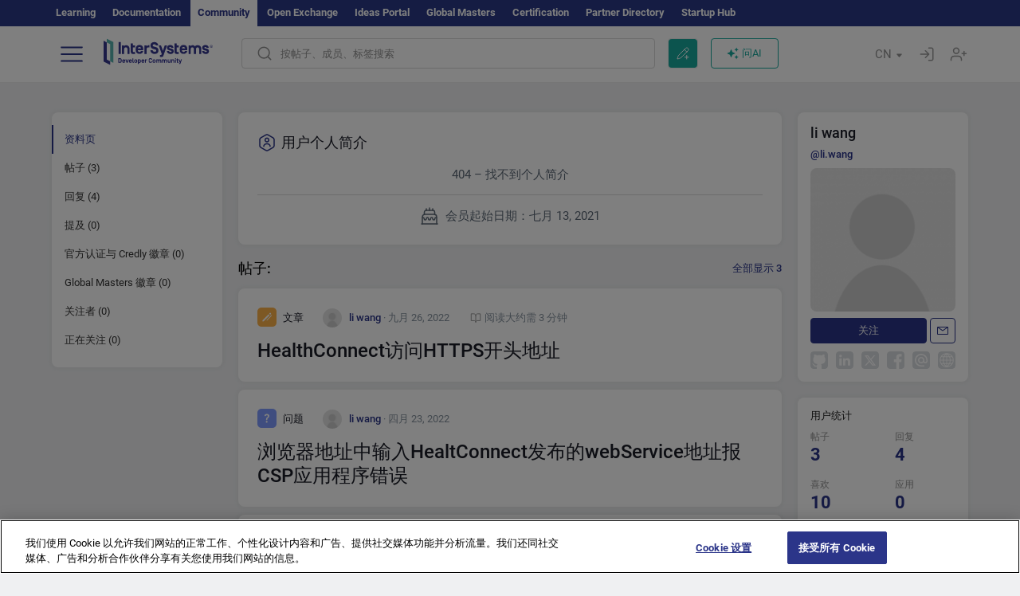

--- FILE ---
content_type: text/html; charset=utf-8
request_url: https://cn.community.intersystems.com/user/li-wang
body_size: 13272
content:
<!DOCTYPE html>
<html lang="zh-hant" dir="ltr" prefix="content: http://purl.org/rss/1.0/modules/content/ dc: http://purl.org/dc/terms/ foaf: http://xmlns.com/foaf/0.1/ og: http://ogp.me/ns# rdfs: http://www.w3.org/2000/01/rdf-schema# sioc: http://rdfs.org/sioc/ns# sioct: http://rdfs.org/sioc/types# skos: http://www.w3.org/2004/02/skos/core# xsd: http://www.w3.org/2001/XMLSchema#">
<head>
  <link rel="profile" href="http://www.w3.org/1999/xhtml/vocab"/>
  <meta name="viewport" content="width=device-width, initial-scale=1.0">
  <!--[if IE]><![endif]-->
<meta http-equiv="Content-Type" content="text/html; charset=utf-8" />
<script charset="UTF-8" src="//cdn.cookielaw.org/consent/a2fffda9-5a56-4639-9e87-c4936c8fc11e/OtAutoBlock.js" async="async" data-cfasync="false"></script>
<script charset="UTF-8" src="//cdn.cookielaw.org/consent/a2fffda9-5a56-4639-9e87-c4936c8fc11e/otSDKStub.js" async="async" data-cfasync="false" data-language="zh" data-domain-script="a2fffda9-5a56-4639-9e87-c4936c8fc11e"></script>
<meta about="https://cn.community.intersystems.com/user/li-wang#me" typeof="foaf:Person" rel="foaf:account" resource="https://cn.community.intersystems.com/user/li-wang" />
<meta about="https://cn.community.intersystems.com/user/li-wang" property="foaf:name" content="li.wang" />
<link rel="icon" href="/favicon/android-chrome-192x192.png" type="image/png" sizes="192x192" />
<link rel="icon" href="/favicon/favicon-16x16.png" type="image/png" sizes="16x16" />
<link rel="mask-icon" href="/favicon/safari-pinned-tab.svg" type="image/png" />
<link rel="manifest" href="/favicon/manifest.json" />
<meta name="msapplication-TileColor" content="#ffffff" />
<meta name="msvalidate.01" content="4E0775EB9197D0609B483E81EEE44D3E" />
<meta name="msapplication-TileImage" content="/favicon/mstile-150x150.png" />
<meta name="theme-color" content="#ffffff" />
<meta name="description" content="li wang view profile on Chinese InterSystems Developer Community" />
<meta name="generator" content="Drupal 7 (http://drupal.org)" />
<link rel="canonical" href="https://cn.community.intersystems.com/user/li-wang" />
<link rel="shortlink" href="https://cn.community.intersystems.com/user/279626" />
    <title>li wang view profile on Chinese InterSystems Developer Community</title>
  <link type="text/css" rel="stylesheet" href="/sites/default/files/advagg_css/css__9cWqptSUNYq5YedfIwh33VxtugFVWjDdEsblT8GhLKI__quUjyhSfbEukHj8a0hYvzm9VTmPALmSZvA0xfM_Oxzo__y3Jlbd3yRii-W61uJrxilSbeN3P-21ajsECsAAOwGZA.css" media="all" />
<link type="text/css" rel="stylesheet" href="/sites/default/files/advagg_css/css__LzcsEKcWdIvxJSZLOhmhz9opbdG4k63s6K3gTtDTkzg__IcmWHJxoSuZ6JARsj6qYoUrs7wfqASQoMZKI0_lqnJo__y3Jlbd3yRii-W61uJrxilSbeN3P-21ajsECsAAOwGZA.css" media="all" />
<link type="text/css" rel="stylesheet" href="/sites/default/files/advagg_css/css__MRgHwIW31RZOLKE55SBpt0eoWED02wq2IXA5fbDWn20___EFRur0IfJ8Xbqu1YooK8afK5HjRuAUUpUqyZ5_0v84__y3Jlbd3yRii-W61uJrxilSbeN3P-21ajsECsAAOwGZA.css" media="all" />
<link type="text/css" rel="stylesheet" href="/sites/default/files/advagg_css/css__K0h0WEcldVLk6lPXhQJfU0tW1TR4kkWCpz1ke-f9G68__ul6beCMuK3yJyoT5-gIdIualoiSs4-6AF3jrwF_eD8g__y3Jlbd3yRii-W61uJrxilSbeN3P-21ajsECsAAOwGZA.css" media="all" />
<style>
/* <![CDATA[ */
sites/all/themes/intersys/js/highlight/styles/default.css

/* ]]> */
</style>
<link type="text/css" rel="stylesheet" href="/sites/default/files/advagg_css/css__aTh-YMDtumfiHX7VjP99G_NTB7Y7d2c6cIt82HSJSHE__oHHlZsFQfhClKhjnxz-u6ZAIKyN8lCnmRjDUORqC8SU__y3Jlbd3yRii-W61uJrxilSbeN3P-21ajsECsAAOwGZA.css" media="all" />
<link type="text/css" rel="stylesheet" href="/sites/default/files/advagg_css/css__1exPct3QAvO_isQr_6mFp1rnHtSBE4nG8RVarNIjRB8__XFEXAV_pHU-HNyhFAPZ0o6ykeNhu5xgUKxIn45XuM6E__y3Jlbd3yRii-W61uJrxilSbeN3P-21ajsECsAAOwGZA.css" media="all" />
</head>
<body class="navbar-is-fixed-top html not-front not-logged-in two-sidebars page-user page-user- page-user-279626 i18n-zh-hant">
<script>
function StyleZoom() {
  const baseWidth = 2000;
  const maxZoom = 1.5;
  let zoom = 1 + Math.log(window.innerWidth / baseWidth) / 2; 
  if (zoom > maxZoom) {
    zoom = maxZoom;
  }
  if (zoom < 1) {
    zoom = 1;
  }
  document.body.style.zoom = zoom;
}

StyleZoom();

window.addEventListener("resize", StyleZoom);
</script>
<div class="page-row page-row-expanded">
        <header id="navbar" role="banner" class="navbar navbar-fixed-top navbar-default">
       <div class="header-exterlan-link"><div class="container-fluid" class="header-exterlan-link-height">
<a href="http://learning.intersystems.com/"  rel="nofollow">Learning</a> <a href="http://docs.intersystems.com/" rel="nofollow">Documentation</a> <span style="">Community</span> <a href="https://openexchange.intersystems.com/" rel="nofollow">Open Exchange</a> <a href="https://ideas.intersystems.com/" rel="nofollow">Ideas Portal</a> <a href="https://globalmasters.intersystems.com/" rel="nofollow">Global Masters</a> <a href="https://www.intersystems.com/support-learning/learning-services/certification-program/" rel="nofollow">Certification</a> <a href="https://partner.intersystems.com" rel="nofollow">Partner Directory</a>  <a href="https://startup.intersystems.com/" rel="nofollow">Startup Hub</a> 
</div></div>
       

        <div class="container-fluid intsys_menu">

          

            <div class="navbar-header">
               <section id="block-intsys-search-intsys-search" class="block block-intsys-search clearfix">

      
  <form class="intsys_search_form_auto" action="https://cn.community.intersystems.com/smartsearch" method="get" id="intsys-search-base-form" accept-charset="UTF-8"><div><div class="container-fluid"><div class="row">
<div class="col-grid-15 col-sm-3"> </div>

<div class="col-grid-15 col-sm-6">
<div class="input-group intsys-search-group">
<div class="form-item form-item-search form-type-textfield form-group"><input class="typehead form-control form-text" type="text" id="edit-search" name="search" value="" size="60" maxlength="128" /></div><div class="input-group-btn">
<button type="button" class="block-intsys-search-close-button"></button>
<button type="submit" class="ico-fastsearch"></button>
</div>
</div>
</div>



<div class="col-grid-15 col-sm-3"> </div>

</div></div></div></form>
</section>
<div class="block-intsys-search-button-mobile mobile-block nologin"></div>
<a href="/node/add/post" id="add-posttop-btn" class="btn-newtop-post-mobile mobile-block" title="New Post"></a>
				
<button type="button" class="navbar-toggle" data-toggle="collapse" data-target=".navbar-collapse"></button>

<div id="navmenuclose"></div><div id="navmenubutton"></div>

<a class="logo navbar-brand pull-left" href="https://cn.community.intersystems.com/">
<img src="/sites/all/themes/intersys/images/intersystems-logo.svg"/>
</a>

            </div>



             
          <div class="navbar-collapse collapse">
<div class="menutitlemob"><span>开发者社区</span><button type="button"  class="navbar-toggle-close" data-toggle="collapse" data-target=".navbar-collapse"></button>
<button data-toggle="modal" data-target="#login-chatgpt-modal" class="ask-dc-ai-btn-menu">Ask DC AI</button>	
</div>

	
<nav role="navigation" class="nologin">
  <div class="region region-navigation">
    <section id="block-tb-megamenu-menu-user-menu-chinese" class="block block-tb-megamenu clearfix">

      
  <div  class="tb-megamenu tb-megamenu-menu-user-menu-chinese">
  <ul  class="tb-megamenu-nav nav menu navbar-nav level-0 items-9">
  <li  data-id="12716" data-level="1" data-type="menu_item" data-class="" data-xicon="" data-caption="" data-alignsub="" data-group="0" data-hidewcol="0" data-hidesub="0" class="tb-megamenu-item level-1 mega dropdown">
          <a href="https://cn.community.intersystems.com/"  class="dropdown-toggle">
        
    帖子          <span class="caret"></span>
          </a>
  <div  data-class="" data-width="" class="tb-megamenu-submenu dropdown-menu mega-dropdown-menu nav-child">
  <div class="mega-dropdown-inner">
    <div  class="tb-megamenu-row row">
  <div  data-class="" data-width="12" data-hidewcol="0" id="tb-megamenu-column-1" class="tb-megamenu-column col-sm-12  mega-col-nav">
  <div class="tb-megamenu-column-inner mega-inner clearfix">
        <ul  class="tb-megamenu-subnav mega-nav level-1 items-5">
  <li  data-id="12721" data-level="2" data-type="menu_item" data-class="" data-xicon="" data-caption="" data-alignsub="" data-group="0" data-hidewcol="0" data-hidesub="0" class="tb-megamenu-item level-2 mega">
          <a href="https://cn.community.intersystems.com/tags/intersystems-official" >
        
    InterSystems 官方          </a>
  </li>

<li  data-id="12726" data-level="2" data-type="menu_item" data-class="" data-xicon="" data-caption="" data-alignsub="" data-group="0" data-hidewcol="0" data-hidesub="0" class="tb-megamenu-item level-2 mega">
          <a href="https://cn.community.intersystems.com/?filter=articles" >
        
    文章          </a>
  </li>

<li  data-id="12731" data-level="2" data-type="menu_item" data-class="" data-xicon="" data-caption="" data-alignsub="" data-group="0" data-hidewcol="0" data-hidesub="0" class="tb-megamenu-item level-2 mega">
          <a href="https://cn.community.intersystems.com/?filter=questions" >
        
    问题          </a>
  </li>

<li  data-id="12736" data-level="2" data-type="menu_item" data-class="" data-xicon="" data-caption="" data-alignsub="" data-group="0" data-hidewcol="0" data-hidesub="0" class="tb-megamenu-item level-2 mega">
          <a href="https://cn.community.intersystems.com/?filter=announcements" >
        
    公告          </a>
  </li>

<li  data-id="12741" data-level="2" data-type="menu_item" data-class="" data-xicon="" data-caption="" data-alignsub="" data-group="0" data-hidewcol="0" data-hidesub="0" class="tb-megamenu-item level-2 mega">
          <a href="https://cn.community.intersystems.com/?filter=discussion" >
        
    讨论          </a>
  </li>
</ul>
  </div>
</div>
</div>
  </div>
</div>
</li>

<li  data-id="12746" data-level="1" data-type="menu_item" data-class="" data-xicon="" data-caption="" data-alignsub="" data-group="0" data-hidewcol="0" data-hidesub="0" class="tb-megamenu-item level-1 mega">
          <a href="https://cn.community.intersystems.com/tagsclouds" >
        
    标签          </a>
  </li>

<li  data-id="12751" data-level="1" data-type="menu_item" data-class="" data-xicon="" data-caption="" data-alignsub="" data-group="0" data-hidewcol="0" data-hidesub="0" class="tb-megamenu-item level-1 mega dropdown">
          <a href="#"  class="dropdown-toggle" highlightingmenu="highlightingmenu1"">
        
    活动          <span class="caret"></span>
          </a>
  <div  data-class="" data-width="" class="tb-megamenu-submenu dropdown-menu mega-dropdown-menu nav-child">
  <div class="mega-dropdown-inner">
    <div  class="tb-megamenu-row row">
  <div  data-class="" data-width="12" data-hidewcol="0" id="tb-megamenu-column-2" class="tb-megamenu-column col-sm-12  mega-col-nav">
  <div class="tb-megamenu-column-inner mega-inner clearfix">
        <ul  class="tb-megamenu-subnav mega-nav level-1 items-4">
  <li  data-id="12756" data-level="2" data-type="menu_item" data-class="" data-xicon="" data-caption="" data-alignsub="" data-group="0" data-hidewcol="0" data-hidesub="0" class="tb-megamenu-item level-2 mega">
          <a href="https://cn.community.intersystems.com/post/%E7%AC%AC%E4%B8%89%E5%B1%8Aintersystems%E5%88%9B%E6%84%8F%E5%A4%A7%E8%B5%9B"  class="highlightingmenu1">
        
    InterSystems 想法竞赛          </a>
  </li>

<li  data-id="14366" data-level="2" data-type="menu_item" data-class="" data-xicon="" data-caption="" data-alignsub="" data-group="0" data-hidewcol="0" data-hidesub="0" class="tb-megamenu-item level-2 mega">
          <a href="https://cn.community.intersystems.com/contests/current"  class="highlightingmenu1">
        
    技术征文大赛          </a>
  </li>

<li  data-id="17641" data-level="2" data-type="menu_item" data-class="" data-xicon="" data-caption="" data-alignsub="" data-group="0" data-hidewcol="0" data-hidesub="0" class="tb-megamenu-item level-2 mega">
          <a href="https://openexchange.intersystems.com/contest/current" >
        
    编程竞赛          </a>
  </li>

<li  data-id="12761" data-level="2" data-type="menu_item" data-class="" data-xicon="" data-caption="" data-alignsub="" data-group="0" data-hidewcol="0" data-hidesub="0" class="tb-megamenu-item level-2 mega">
          <a href="https://cn.community.intersystems.com/events" >
        
    活动日历          </a>
  </li>
</ul>
  </div>
</div>
</div>
  </div>
</div>
</li>

<li  data-id="12766" data-level="1" data-type="menu_item" data-class="" data-xicon="" data-caption="" data-alignsub="" data-group="0" data-hidewcol="0" data-hidesub="0" class="tb-megamenu-item level-1 mega dropdown">
          <a href="#"  class="dropdown-toggle" highlightingmenu=""">
        
    产品          <span class="caret"></span>
          </a>
  <div  data-class="" data-width="" class="tb-megamenu-submenu dropdown-menu mega-dropdown-menu nav-child">
  <div class="mega-dropdown-inner">
    <div  class="tb-megamenu-row row">
  <div  data-class="" data-width="12" data-hidewcol="0" id="tb-megamenu-column-3" class="tb-megamenu-column col-sm-12  mega-col-nav">
  <div class="tb-megamenu-column-inner mega-inner clearfix">
        <ul  class="tb-megamenu-subnav mega-nav level-1 items-8">
  <li  data-id="12771" data-level="2" data-type="menu_item" data-class="" data-xicon="" data-caption="" data-alignsub="" data-group="0" data-hidewcol="0" data-hidesub="0" class="tb-megamenu-item level-2 mega">
          <a href="https://cn.community.intersystems.com/tags/intersystems-iris" >
        
    InterSystems IRIS          </a>
  </li>

<li  data-id="12776" data-level="2" data-type="menu_item" data-class="" data-xicon="" data-caption="" data-alignsub="" data-group="0" data-hidewcol="0" data-hidesub="0" class="tb-megamenu-item level-2 mega">
          <a href="https://cn.community.intersystems.com/tags/intersystems-iris-health" >
        
    InterSystems IRIS for Health          </a>
  </li>

<li  data-id="12781" data-level="2" data-type="menu_item" data-class="" data-xicon="" data-caption="" data-alignsub="" data-group="0" data-hidewcol="0" data-hidesub="0" class="tb-megamenu-item level-2 mega">
          <a href="https://cn.community.intersystems.com/tags/healthshare" >
        
    HealthShare          </a>
  </li>

<li  data-id="12786" data-level="2" data-type="menu_item" data-class="" data-xicon="" data-caption="" data-alignsub="" data-group="0" data-hidewcol="0" data-hidesub="0" class="tb-megamenu-item level-2 mega">
          <a href="https://cn.community.intersystems.com/tags/trakcare" >
        
    TrakCare          </a>
  </li>

<li  data-id="12791" data-level="2" data-type="menu_item" data-class="" data-xicon="" data-caption="" data-alignsub="" data-group="0" data-hidewcol="0" data-hidesub="0" class="tb-megamenu-item level-2 mega">
          <a href="https://cn.community.intersystems.com/tags/cach%C3%A9" >
        
    Caché          </a>
  </li>

<li  data-id="12796" data-level="2" data-type="menu_item" data-class="" data-xicon="" data-caption="" data-alignsub="" data-group="0" data-hidewcol="0" data-hidesub="0" class="tb-megamenu-item level-2 mega">
          <a href="https://cn.community.intersystems.com/tags/ensemble" >
        
    Ensemble          </a>
  </li>

<li  data-id="12801" data-level="2" data-type="menu_item" data-class="" data-xicon="" data-caption="" data-alignsub="" data-group="0" data-hidewcol="0" data-hidesub="0" class="tb-megamenu-item level-2 mega">
          <a href="https://cn.community.intersystems.com/tags/intersystems-iris-bi-deepsee" >
        
    InterSystems Analytics (DeepSee)          </a>
  </li>

<li  data-id="12806" data-level="2" data-type="menu_item" data-class="" data-xicon="" data-caption="" data-alignsub="" data-group="0" data-hidewcol="0" data-hidesub="0" class="tb-megamenu-item level-2 mega">
          <a href="https://cn.community.intersystems.com/tags/intersystems-natural-language-processing-nlp-iknow" >
        
    InterSystems Text Analytics (iKnow)          </a>
  </li>
</ul>
  </div>
</div>
</div>
  </div>
</div>
</li>

<li  data-id="14136" data-level="1" data-type="menu_item" data-class="" data-xicon="" data-caption="" data-alignsub="" data-group="0" data-hidewcol="0" data-hidesub="0" class="tb-megamenu-item level-1 mega dropdown">
          <a href="#"  class="dropdown-toggle" highlightingmenu=""">
        
    职位          <span class="caret"></span>
          </a>
  <div  data-class="" data-width="" class="tb-megamenu-submenu dropdown-menu mega-dropdown-menu nav-child">
  <div class="mega-dropdown-inner">
    <div  class="tb-megamenu-row row">
  <div  data-class="" data-width="12" data-hidewcol="0" id="tb-megamenu-column-4" class="tb-megamenu-column col-sm-12  mega-col-nav">
  <div class="tb-megamenu-column-inner mega-inner clearfix">
        <ul  class="tb-megamenu-subnav mega-nav level-1 items-2">
  <li  data-id="14271" data-level="2" data-type="menu_item" data-class="" data-xicon="" data-caption="" data-alignsub="" data-group="0" data-hidewcol="0" data-hidesub="0" class="tb-megamenu-item level-2 mega">
          <a href="https://cn.community.intersystems.com/tags/job-opportunity" >
        
    工作机会          </a>
  </li>

<li  data-id="14276" data-level="2" data-type="menu_item" data-class="" data-xicon="" data-caption="" data-alignsub="" data-group="0" data-hidewcol="0" data-hidesub="0" class="tb-megamenu-item level-2 mega">
          <a href="https://cn.community.intersystems.com/tags/job-wanted" >
        
    求职          </a>
  </li>
</ul>
  </div>
</div>
</div>
  </div>
</div>
</li>

<li  data-id="12811" data-level="1" data-type="menu_item" data-class="" data-xicon="" data-caption="" data-alignsub="" data-group="0" data-hidewcol="0" data-hidesub="0" class="tb-megamenu-item level-1 mega">
          <a href="https://cn.community.intersystems.com/members" >
        
    会员          </a>
  </li>

<li  data-id="12826" data-level="1" data-type="menu_item" data-class="" data-xicon="" data-caption="" data-alignsub="" data-group="0" data-hidewcol="0" data-hidesub="0" class="tb-megamenu-item level-1 mega dropdown">
          <a href="#"  class="dropdown-toggle" highlightingmenu="highlightingmenu1"">
        
    关于          <span class="caret"></span>
          </a>
  <div  data-class="" data-width="" class="tb-megamenu-submenu dropdown-menu mega-dropdown-menu nav-child">
  <div class="mega-dropdown-inner">
    <div  class="tb-megamenu-row row">
  <div  data-class="" data-width="12" data-hidewcol="0" id="tb-megamenu-column-5" class="tb-megamenu-column col-sm-12  mega-col-nav">
  <div class="tb-megamenu-column-inner mega-inner clearfix">
        <ul  class="tb-megamenu-subnav mega-nav level-1 items-7">
  <li  data-id="12831" data-level="2" data-type="menu_item" data-class="" data-xicon="" data-caption="" data-alignsub="" data-group="0" data-hidewcol="0" data-hidesub="0" class="tb-megamenu-item level-2 mega">
          <a href="https://cn.community.intersystems.com/about"  class="highlightingmenu1">
        
    关于我们          </a>
  </li>

<li  data-id="12836" data-level="2" data-type="menu_item" data-class="" data-xicon="" data-caption="" data-alignsub="" data-group="0" data-hidewcol="0" data-hidesub="0" class="tb-megamenu-item level-2 mega">
          <a href="https://cn.community.intersystems.com/tags/developer-community-faq" >
        
    常见问题          </a>
  </li>

<li  data-id="12841" data-level="2" data-type="menu_item" data-class="" data-xicon="" data-caption="" data-alignsub="" data-group="0" data-hidewcol="0" data-hidesub="0" class="tb-megamenu-item level-2 mega">
          <a href="https://cn.community.intersystems.com/tags/dc-feedback" >
        
    反馈          </a>
  </li>

<li  data-id="12851" data-level="2" data-type="menu_item" data-class="" data-xicon="" data-caption="" data-alignsub="" data-group="0" data-hidewcol="0" data-hidesub="0" class="tb-megamenu-item level-2 mega">
          <a href="https://github.com/intersystems-community/developer-community/issues" >
        
    报告问题          </a>
  </li>

<li  data-id="14776" data-level="2" data-type="menu_item" data-class="" data-xicon="" data-caption="" data-alignsub="" data-group="0" data-hidewcol="0" data-hidesub="0" class="tb-megamenu-item level-2 mega">
          <a href="https://ideas.intersystems.com/ideas" >
        
    分享想法          </a>
  </li>

<li  data-id="12846" data-level="2" data-type="menu_item" data-class="" data-xicon="" data-caption="" data-alignsub="" data-group="0" data-hidewcol="0" data-hidesub="0" class="tb-megamenu-item level-2 mega">
          <a href="https://public-analytics.community.intersystems.com/dsw/index.html#/DCANALYTICS" >
        
    分析          </a>
  </li>

<li  data-id="12856" data-level="2" data-type="menu_item" data-class="" data-xicon="" data-caption="" data-alignsub="" data-group="0" data-hidewcol="0" data-hidesub="0" class="tb-megamenu-item level-2 mega">
          <a href="https://www.intersystems.com/who-we-are/contact-us/" >
        
    联系我们          </a>
  </li>
</ul>
  </div>
</div>
</div>
  </div>
</div>
</li>
</ul>
</div>

</section>
  </div>
<a href="https://login.intersystems.com/oauth2/authorize?redirect_uri=https%3A//cn.community.intersystems.com/loginoauth&amp;response_type=code&amp;scope=openid%20profile%20email%20sso_person%20mapped_org&amp;state=https%3A//cn.community.intersystems.com/user/li-wang&amp;nonce=%7Bnonce%7D&amp;client_id=UQooTI8dIdL11fyD7oDl5BFHBSwwc3JVQzXiyGTLETY&amp;ssoPrompt=create" class="block-personal-form btn-create-intsys nomobile" title="创建帐户"></a><a href="https://login.intersystems.com/oauth2/authorize?redirect_uri=https%3A//cn.community.intersystems.com/loginoauth&amp;response_type=code&amp;scope=openid%20profile%20email%20sso_person%20mapped_org&amp;state=https%3A//cn.community.intersystems.com/user/li-wang&amp;nonce=%7Bnonce%7D&amp;client_id=UQooTI8dIdL11fyD7oDl5BFHBSwwc3JVQzXiyGTLETY" class="block-personal-form btn-login-intsys nomobile" title="登录"></a><section id="block-locale-language" class="block block-locale clearfix">

        <h2 class="block-title">CN <span class="caret"></span></h2>
    
  <ul class="language-switcher-locale-url"><li class="es first"><a href="https://es.community.intersystems.com/" class="language-link" xml:lang="es" > </a></li>
<li class="pt"><a href="https://pt.community.intersystems.com/" class="language-link" xml:lang="pt" > </a></li>
<li class="ja"><a href="https://jp.community.intersystems.com/" class="language-link" xml:lang="ja" > </a></li>
<li class="zh-hant active"><a href="https://cn.community.intersystems.com/" class="language-link active" xml:lang="zh-hant" > </a></li>
<li class="fr"><a href="https://fr.community.intersystems.com/" class="language-link" xml:lang="fr" > </a></li>
<li class="en last"><a href="/user/li-wang" class="language-link" xml:lang="en" > </a></li>
</ul>
</section>
<span class="block-intsys-search-area" aria-hidden="true">
<div class="block-intsys-search-button">按帖子、成员、标签搜索</div>
<button class="btn-newtop-post" data-toggle="modal" data-target="#login-post-modal" title="发布新帖"></button><button data-toggle="modal" data-target="#login-chatgpt-modal" class="ask-dc-ai-btn">问AI</button>
</span>

   <div class="intsys-navbar-link-show">
<ul class="tb-megamenu-nav nav menu navbar-nav level-0 items-100000 add-link-processed" style="text-align: left;">
<li data-id="720" data-level="1" data-type="menu_item" data-class="" data-xicon="is-icon icon-book" data-caption="" data-alignsub="" data-group="0" data-hidewcol="0" data-hidesub="0" class="tb-megamenu-item level-1 mega dropdown">
<a href="https://login.intersystems.com/oauth2/authorize?redirect_uri=https%3A//cn.community.intersystems.com/loginoauth&amp;response_type=code&amp;scope=openid%20profile%20email%20sso_person%20mapped_org&amp;state=https%3A//cn.community.intersystems.com/user/li-wang&amp;nonce=%7Bnonce%7D&amp;client_id=UQooTI8dIdL11fyD7oDl5BFHBSwwc3JVQzXiyGTLETY&amp;ssoPrompt=create" class="block-personal-form btn-create-intsys nomobile" title="创建帐户"></a></li><li data-id="720" data-level="1" data-type="menu_item" data-class="" data-xicon="is-icon icon-book" data-caption="" data-alignsub="" data-group="0" data-hidewcol="0" data-hidesub="0" class="tb-megamenu-item level-1 mega dropdown">
<a href="https://login.intersystems.com/oauth2/authorize?redirect_uri=https%3A//cn.community.intersystems.com/loginoauth&amp;response_type=code&amp;scope=openid%20profile%20email%20sso_person%20mapped_org&amp;state=https%3A//cn.community.intersystems.com/user/li-wang&amp;nonce=%7Bnonce%7D&amp;client_id=UQooTI8dIdL11fyD7oDl5BFHBSwwc3JVQzXiyGTLETY" class="block-personal-form btn-login-intsys nomobile" title="登录"></a></li>
 </ul>
</div>


    <div class="mobile-block language-switcher-url">
<div class="language-switcher-block" onClick="jQuery('.language-switcher-list').toggle();">语种 <div class="language-switcher-nowlang">CN<span>|</span><div class="language-switcher-mobico"></div></div></div>
<div class="language-switcher-list">
        <a href="https://es.community.intersystems.com/" class="">ES</a><a href="https://pt.community.intersystems.com/" class="">PT</a><a href="https://jp.community.intersystems.com/" class="">JP</a><a href="https://cn.community.intersystems.com/" class="active">CN</a><a href="https://fr.community.intersystems.com/" class="">FR</a><a href="https://community.intersystems.com/" class="">EN</a>        </div>
    </div>

</nav>

</div>
          
        </div>

    </header>
    <div id="drupalmessages"></div>    <div class="main-container container-fluid">

        <header role="banner" id="page-header">
                  </header>
  

                <div class="row">
              <div class="">
                  <section class="col-sm-12">
                                      </section>
              </div>
          </div>
      
        <div class="row">

                        <aside class="col-grid-15 col-sm-3"
                     role="complementary">
                  <div class="region region-sidebar-first">
    <section id="block-intsys-blocks-intsys-page-users" class="block block-intsys-blocks clearfix">

      
  <section class="block block-block sidebar-greybox contextual-links-region clearfix block-filter-menu userprofile-menu" style="margin-bottom: -7px;"><ul class="submenu-links"><li class="actives"><a  href="/user/279626" class="active linefilter">资料页</a></li><li class=""><a  href="/user/279626/posts" class="linefilter">帖子 (3)</a></li><li class=""><a  href="/user/279626/comments" class="linefilter">回复 (4)</a></li><li class=""><a  href="/user/279626/mentions" class="linefilter">提及 (0)</a></li><li class=""><a  href="/user/279626/certificates" class="linefilter">官方认证与 Credly 徽章 (0)</a></li><li class=""><a  href="/user/279626/badges" class="linefilter">Global Masters 徽章 (0)</a></li><li class=""><a  href="/user/279626/followers" class="linefilter">关注者 (0)</a></li><li class=""><a  href="/user/279626/following" class="linefilter">正在关注 (0)</a></li></ul></section>
</section>
  </div>
              </aside>  <!-- /#sidebar-first -->
          
            <section class="col-grid-15 col-sm-6" >
             <div class="subsection">
       <div class="row top-content">


                       
            <div class="container-fluid">
              

            </div>
        </div>




                                                          <div class="region region-content">
    <section id="block-system-main" class="block block-system clearfix">

      
  <div class="userprofile"><div class="views-row views-row-odd foll-block" id="user-bio">
<div class="logo-bio"><div class="logo-ico">用户个人简介</div><div class="logo-sert"></div></div>
<div class="text-bio"><div class="not-bio">404 – 找不到个人简介</div></div>
<div class="date-bio"><div class="bio-since">会员起始日期：七月 13, 2021</div></div>
</div><div class="flex-between margin-bottom-15 margin-top-20"><div class="u-title">帖子:</div><div class="u-count"><a href="/user/279626/posts">全部显示 3</a></div></div>
<div class="views-row views-row-odd margin-bottom-10" id="user-teaser-node-527016">

<article id="post-527016" class="node node-post node-userteasernopin clearfix"  about="https://cn.community.intersystems.com/post/healthconnect%E8%AE%BF%E9%97%AEhttps%E5%BC%80%E5%A4%B4%E5%9C%B0%E5%9D%80" typeof="sioc:Item foaf:Document">
    <div class="row">
        <div class="col-sm-12 col-xs-12">
            <div>
            
<div>
<span class="top-teaser"><span class="teaser-node-icon article-node-icon"></span> <span class="name-teaser ">文章</span>  
<span class="user-teaser>">
  <div class="user-picture">
    <span class="img_teaser  " style="background-image:url(https://community.intersystems.com/sites/default/files/styles/thumbnail/public/pictures/picture-default.jpg?itok=pzJu1a6l);"></span>  </div>
<span property="dc:date dc:created" content="2022-09-26T05:39:10-04:00" datatype="xsd:dateTime" rel="sioc:has_creator"> <span itemprop="author" itemscope itemtype="http://schema.org/Person"><a itemprop="url" href="https://cn.community.intersystems.com/user/li-wang" title="" class="username active" xml:lang="" about="https://cn.community.intersystems.com/user/li-wang" typeof="sioc:UserAccount" property="foaf:name" datatype=""><span itemprop="name">li wang</span></a></span> <small itemprop="dateCreated" datetime="2022-09-26T05:39:10-04:00"> &#183; 九月 26, 2022</small></span> 
<span class="time-read"><span class="clock-icon"></span> 阅读大约需 3 分钟</span> 
</span>
</span>
</div>

<a class="title-teaser margin-bottom-0" href="https://cn.community.intersystems.com/post/healthconnect%E8%AE%BF%E9%97%AEhttps%E5%BC%80%E5%A4%B4%E5%9C%B0%E5%9D%80">HealthConnect访问HTTPS开头地址</a>

</div>




       
          
          
        </div>

    </div>
</article>
</div>
<div class="views-row views-row-odd margin-bottom-10" id="user-teaser-node-516846">

<article id="post-516846" class="node node-post node-userteasernopin clearfix"  about="https://cn.community.intersystems.com/post/%E6%B5%8F%E8%A7%88%E5%99%A8%E5%9C%B0%E5%9D%80%E4%B8%AD%E8%BE%93%E5%85%A5healtconnect%E5%8F%91%E5%B8%83%E7%9A%84webservice%E5%9C%B0%E5%9D%80%E6%8A%A5csp%E5%BA%94%E7%94%A8%E7%A8%8B%E5%BA%8F%E9%94%99%E8%AF%AF" typeof="sioc:Item foaf:Document">
    <div class="row">
        <div class="col-sm-12 col-xs-12">
            <div>
            
<div>
<span class="top-teaser"><span class="teaser-node-icon questiona-node-icon"></span> <span class="name-teaser ">问题</span>  
<span class="user-teaser>">
  <div class="user-picture">
    <span class="img_teaser  " style="background-image:url(https://community.intersystems.com/sites/default/files/styles/thumbnail/public/pictures/picture-default.jpg?itok=pzJu1a6l);"></span>  </div>
<span property="dc:date dc:created" content="2022-04-23T21:27:47-04:00" datatype="xsd:dateTime" rel="sioc:has_creator"> <span itemprop="author" itemscope itemtype="http://schema.org/Person"><a href="https://cn.community.intersystems.com/user/li-wang" title="" class="username active" xml:lang="" about="https://cn.community.intersystems.com/user/li-wang" typeof="sioc:UserAccount" property="foaf:name" datatype="">li wang</a></span> <small itemprop="dateCreated" datetime="2022-04-23T21:27:47-04:00"> &#183; 四月 23, 2022</small></span> 
 
</span>
</span>
</div>

<a class="title-teaser margin-bottom-0" href="https://cn.community.intersystems.com/post/%E6%B5%8F%E8%A7%88%E5%99%A8%E5%9C%B0%E5%9D%80%E4%B8%AD%E8%BE%93%E5%85%A5healtconnect%E5%8F%91%E5%B8%83%E7%9A%84webservice%E5%9C%B0%E5%9D%80%E6%8A%A5csp%E5%BA%94%E7%94%A8%E7%A8%8B%E5%BA%8F%E9%94%99%E8%AF%AF">浏览器地址中输入HealtConnect发布的webService地址报CSP应用程序错误</a>

</div>




       
          
          
        </div>

    </div>
</article>
</div>
<div class="views-row views-row-odd margin-bottom-10" id="user-teaser-node-499741">

<article id="post-499741" class="node node-post node-userteasernopin clearfix"  about="https://cn.community.intersystems.com/post/%E5%A6%82%E4%BD%95%E5%AE%9E%E7%8E%B0%E7%94%A8cache%E8%AE%BF%E9%97%AE%E5%85%B1%E4%BA%AB%E6%96%87%E4%BB%B6%E5%A4%B9%E9%87%8C%E7%9A%84%E6%96%87%E4%BB%B6" typeof="sioc:Item foaf:Document">
    <div class="row">
        <div class="col-sm-12 col-xs-12">
            <div>
            
<div>
<span class="top-teaser"><span class="teaser-node-icon questiona-node-icon"></span> <span class="name-teaser ">问题</span>  
<span class="user-teaser>">
  <div class="user-picture">
    <span class="img_teaser  " style="background-image:url(https://community.intersystems.com/sites/default/files/styles/thumbnail/public/pictures/picture-default.jpg?itok=pzJu1a6l);"></span>  </div>
<span property="dc:date dc:created" content="2021-07-13T07:42:51-04:00" datatype="xsd:dateTime" rel="sioc:has_creator"> <span itemprop="author" itemscope itemtype="http://schema.org/Person"><a href="https://cn.community.intersystems.com/user/li-wang" title="" class="username active" xml:lang="" about="https://cn.community.intersystems.com/user/li-wang" typeof="sioc:UserAccount" property="foaf:name" datatype="">li wang</a></span> <small itemprop="dateCreated" datetime="2021-07-13T07:42:51-04:00"> &#183; 七月 13, 2021</small></span> 
 
</span>
</span>
</div>

<a class="title-teaser margin-bottom-0" href="https://cn.community.intersystems.com/post/%E5%A6%82%E4%BD%95%E5%AE%9E%E7%8E%B0%E7%94%A8cache%E8%AE%BF%E9%97%AE%E5%85%B1%E4%BA%AB%E6%96%87%E4%BB%B6%E5%A4%B9%E9%87%8C%E7%9A%84%E6%96%87%E4%BB%B6">如何实现用Cache访问共享文件夹里的文件</a>

</div>




       
          
          
        </div>

    </div>
</article>
</div><div class="flex-between margin-bottom-15 margin-top-20"><div class="u-title">回复:</div><div class="u-count"><a href="/user/279626/comments">全部显示 4</a></div></div>
<article class="comment padding-top-lg"  data-article-id="201096"   pid="0" cid="201096" >
<div class=" panel  panel-default margin-bottom-none  " data-share="#comment-201096" id="comment-201096" >
<div class="content-header">
 <ul class="list-inline text-right pull-right comment-moder-action"><a href="https://cn.community.intersystems.com/post/%E7%AC%AC%E4%B8%89%E5%8D%81%E7%AB%A0-%E7%AE%A1%E7%90%86%E8%AE%B8%E5%8F%AF%EF%BC%88%E4%B8%89%EF%BC%89#comment-201096" class="gotopost">转到文章</a></ul>           

<div class="display-inline-block">
<span class="default-submitted" upid="0-201096">
  <div class="user-picture">
    <span class="img_teaser  " style="background-image:url(https://community.intersystems.com/sites/default/files/styles/thumbnail/public/pictures/picture-default.jpg?itok=pzJu1a6l);"></span>  </div>
 <span property="dc:date dc:created" content="2022-09-20T04:47:07-04:00" datatype="xsd:dateTime" rel="sioc:has_creator"><span  itemscope itemtype="http://schema.org/Person"><a href="https://cn.community.intersystems.com/user/li-wang" title="" class="username active" xml:lang="" about="https://cn.community.intersystems.com/user/li-wang" typeof="sioc:UserAccount" property="foaf:name" datatype="">li wang</a></span><small itemprop="dateCreated" datetime="2022-09-20T04:47:07-04:00">&nbsp;· 九月 20, 2022</small></span></span>
</div>
</div>
<div class="content-body postclass " itemprop="text">
<span rel="sioc:reply_of" resource="https://cn.community.intersystems.com/post/%E7%AC%AC%E4%B8%89%E5%8D%81%E7%AB%A0-%E7%AE%A1%E7%90%86%E8%AE%B8%E5%8F%AF%EF%BC%88%E4%B8%89%EF%BC%89" class="rdf-meta element-hidden"></span><div class="field field-name-comment-body field-type-text-long field-label-hidden"><div class="field-items"><div class="field-item even" property="content:encoded"><!DOCTYPE html PUBLIC "-//W3C//DTD HTML 4.0 Transitional//EN" "http://www.w3.org/TR/REC-html40/loose.dtd">
<html><body><p>&#22914;&#26524;&#24320;&#21457;&#20102;&#22522;&#20110;&nbsp;<code>REST</code>&nbsp;&#30340;&#24212;&#29992;&#31243;&#24207;&#65292;&#35768;&#21487;&#35777;&#23558;&#38543;&#30528;&#20351;&#29992;&#32780;&#28040;&#32791;&#12290;&#20026;&#38450;&#27490;&#36825;&#31181;&#24773;&#20917;&#21457;&#29983;&#65292;&#35831;&#37197;&#32622;&#21487;&#20197;&#24314;&#31435;&#30340;&nbsp;<code>Web Gateway</code>&nbsp;&#36830;&#25509;&#25968;&#12290;&#20174;&nbsp;<code>Web Gateway</code>&nbsp;&#31649;&#29702;&#37096;&#20998;&#30340;&#31649;&#29702;&#38376;&#25143;</p>
<p>&#23002;&#32769;&#24072;&#65292;&#19978;&#38754;&#25551;&#36848;&#30340;&#36825;&#27573;&#26159;&#20174;&#21738;&#37324;&#36827;&#20837;&#30340;&#21834;&#65292;&#21487;&#20197;&#32473;&#19982;&#30456;&#24212;&#30340;&#23548;&#33322;&#22270;&#21527;</p></body></html>
</div></div></div></div>
<div class="content-footer hidden">
<div class="pull-left comments-actions">
<div class="vote-block comment-actions">
<span  class="vote-block"><a data-toggle = "modal" data-target="#login-rating-modal" href="javascript:void(0)" ><span class="vote"><span title="Like" class="vote_up"></span></span><span class="vote-sum " itemprop="upvoteCount">0</span></a></span><span class="bookmarks_teaser">               
 <span class="bookmarks_teaser_comment"><span class="teaser-small-icon bookmarks-icon" title="书签"></span>0</span></span> 
<span class="copylink_teaser"> 
<span data-toggle="tooltip" data-placement="top" title="复制评论的链接" data-clipboard-text="https://cn.community.intersystems.com/post/%E7%AC%AC%E4%B8%89%E5%8D%81%E7%AB%A0-%E7%AE%A1%E7%90%86%E8%AE%B8%E5%8F%AF%EF%BC%88%E4%B8%89%EF%BC%89#comment-201096"  rel="nofollow" class="link-clipboard copy-link-comment"></span><a itemprop="url" href="https://cn.community.intersystems.com/post/%E7%AC%AC%E4%B8%89%E5%8D%81%E7%AB%A0-%E7%AE%A1%E7%90%86%E8%AE%B8%E5%8F%AF%EF%BC%88%E4%B8%89%EF%BC%89#comment-201096" style="display: none;">https://cn.community.intersystems.com/post/%E7%AC%AC%E4%B8%89%E5%8D%81%E7%AB%A0-%E7%AE%A1%E7%90%86%E8%AE%B8%E5%8F%AF%EF%BC%88%E4%B8%89%EF%BC%89#comment-201096</a>
</span>
 
</div>
</div>
<div class="text-right">
<div class="btn-group btn-group-sm" role="group">       
</div>
        <div class="btn-group btn-group-sm" role="group"  >	
<button class="btn btn-default btn-comment-form" data-toggle="modal" data-target="#login-comment-modal" title="回复"></button>

            </div>
           
        </div>
    
    </div>
    
</article>

<article class="comment padding-top-lg"  data-article-id="161506"   pid="161431" cid="161506" >
<div class=" panel  panel-default margin-bottom-none  " data-share="#comment-161506" id="comment-161506" >
<div class="content-header">
 <ul class="list-inline text-right pull-right comment-moder-action"><a href="https://cn.community.intersystems.com/post/%E5%A6%82%E4%BD%95%E5%AE%9E%E7%8E%B0%E7%94%A8cache%E8%AE%BF%E9%97%AE%E5%85%B1%E4%BA%AB%E6%96%87%E4%BB%B6%E5%A4%B9%E9%87%8C%E7%9A%84%E6%96%87%E4%BB%B6#comment-161506" class="gotopost">转到文章</a></ul>           

<div class="display-inline-block">
<span class="default-submitted" upid="161431-161506">
  <div class="user-picture">
    <span class="img_teaser  " style="background-image:url(https://community.intersystems.com/sites/default/files/styles/thumbnail/public/pictures/picture-default.jpg?itok=pzJu1a6l);"></span>  </div>
 <span property="dc:date dc:created" content="2021-07-15T08:25:49-04:00" datatype="xsd:dateTime" rel="sioc:has_creator"><span  itemscope itemtype="http://schema.org/Person"><a href="https://cn.community.intersystems.com/user/li-wang" title="" class="username active" xml:lang="" about="https://cn.community.intersystems.com/user/li-wang" typeof="sioc:UserAccount" property="foaf:name" datatype="">li wang</a></span><small itemprop="dateCreated" datetime="2021-07-15T08:25:49-04:00">&nbsp;· 七月 15, 2021</small></span></span>
</div>
</div>
<div class="content-body postclass " itemprop="text">
<span rel="sioc:reply_of" resource="https://cn.community.intersystems.com/post/%E5%A6%82%E4%BD%95%E5%AE%9E%E7%8E%B0%E7%94%A8cache%E8%AE%BF%E9%97%AE%E5%85%B1%E4%BA%AB%E6%96%87%E4%BB%B6%E5%A4%B9%E9%87%8C%E7%9A%84%E6%96%87%E4%BB%B6" class="rdf-meta element-hidden"></span><span rel="sioc:reply_of" resource="https://cn.community.intersystems.com/comment/161431#comment-161431" class="rdf-meta element-hidden"></span><div class="field field-name-comment-body field-type-text-long field-label-hidden"><div class="field-items"><div class="field-item even" property="content:encoded"><!DOCTYPE html PUBLIC "-//W3C//DTD HTML 4.0 Transitional//EN" "http://www.w3.org/TR/REC-html40/loose.dtd">
<html><body><p>&#24744;&#30340;&#31572;&#22797;&#38750;&#24120;&#26377;&#29992;&#65292;&#25105;&#36825;&#36793;&#24050;&#32463;&#22788;&#29702;&#22909;&#35813;&#38382;&#39064;&#20102;&#65292;&#38750;&#24120;&#24863;&#35874;</p></body></html>
</div></div></div></div>
<div class="content-footer hidden">
<div class="pull-left comments-actions">
<div class="vote-block comment-actions">
<span  class="vote-block"><a data-toggle = "modal" data-target="#login-rating-modal" href="javascript:void(0)" ><span class="vote"><span title="Like" class="vote_up"></span></span><span class="vote-sum " itemprop="upvoteCount">0</span></a></span><span class="bookmarks_teaser">               
 <span class="bookmarks_teaser_comment"><span class="teaser-small-icon bookmarks-icon" title="书签"></span>0</span></span> 
<span class="copylink_teaser"> 
<span data-toggle="tooltip" data-placement="top" title="复制评论的链接" data-clipboard-text="https://cn.community.intersystems.com/post/%E5%A6%82%E4%BD%95%E5%AE%9E%E7%8E%B0%E7%94%A8cache%E8%AE%BF%E9%97%AE%E5%85%B1%E4%BA%AB%E6%96%87%E4%BB%B6%E5%A4%B9%E9%87%8C%E7%9A%84%E6%96%87%E4%BB%B6#comment-161506"  rel="nofollow" class="link-clipboard copy-link-comment"></span><a itemprop="url" href="https://cn.community.intersystems.com/post/%E5%A6%82%E4%BD%95%E5%AE%9E%E7%8E%B0%E7%94%A8cache%E8%AE%BF%E9%97%AE%E5%85%B1%E4%BA%AB%E6%96%87%E4%BB%B6%E5%A4%B9%E9%87%8C%E7%9A%84%E6%96%87%E4%BB%B6#comment-161506" style="display: none;">https://cn.community.intersystems.com/post/%E5%A6%82%E4%BD%95%E5%AE%9E%E7%8E%B0%E7%94%A8cache%E8%AE%BF%E9%97%AE%E5%85%B1%E4%BA%AB%E6%96%87%E4%BB%B6%E5%A4%B9%E9%87%8C%E7%9A%84%E6%96%87%E4%BB%B6#comment-161506</a>
</span>
 
</div>
</div>
<div class="text-right">
<div class="btn-group btn-group-sm" role="group">       
</div>
        <div class="btn-group btn-group-sm" role="group"  >	
<button class="btn btn-default btn-comment-form" data-toggle="modal" data-target="#login-comment-modal" title="回复"></button>

            </div>
           
        </div>
    
    </div>
    
</article>

<article class="comment padding-top-lg"  data-article-id="161371"   pid="161361" cid="161371" >
<div class=" panel  panel-default margin-bottom-none  " data-share="#comment-161371" id="comment-161371" >
<div class="content-header">
 <ul class="list-inline text-right pull-right comment-moder-action"><a href="https://cn.community.intersystems.com/post/%E5%A6%82%E4%BD%95%E5%AE%9E%E7%8E%B0%E7%94%A8cache%E8%AE%BF%E9%97%AE%E5%85%B1%E4%BA%AB%E6%96%87%E4%BB%B6%E5%A4%B9%E9%87%8C%E7%9A%84%E6%96%87%E4%BB%B6#comment-161371" class="gotopost">转到文章</a></ul>           

<div class="display-inline-block">
<span class="default-submitted" upid="161361-161371">
  <div class="user-picture">
    <span class="img_teaser  " style="background-image:url(https://community.intersystems.com/sites/default/files/styles/thumbnail/public/pictures/picture-default.jpg?itok=pzJu1a6l);"></span>  </div>
 <span property="dc:date dc:created" content="2021-07-13T21:46:34-04:00" datatype="xsd:dateTime" rel="sioc:has_creator"><span  itemscope itemtype="http://schema.org/Person"><a href="https://cn.community.intersystems.com/user/li-wang" title="" class="username active" xml:lang="" about="https://cn.community.intersystems.com/user/li-wang" typeof="sioc:UserAccount" property="foaf:name" datatype="">li wang</a></span><small itemprop="dateCreated" datetime="2021-07-13T21:46:34-04:00">&nbsp;· 七月 13, 2021</small></span></span>
</div>
</div>
<div class="content-body postclass " itemprop="text">
<span rel="sioc:reply_of" resource="https://cn.community.intersystems.com/post/%E5%A6%82%E4%BD%95%E5%AE%9E%E7%8E%B0%E7%94%A8cache%E8%AE%BF%E9%97%AE%E5%85%B1%E4%BA%AB%E6%96%87%E4%BB%B6%E5%A4%B9%E9%87%8C%E7%9A%84%E6%96%87%E4%BB%B6" class="rdf-meta element-hidden"></span><span rel="sioc:reply_of" resource="https://cn.community.intersystems.com/comment/161361#comment-161361" class="rdf-meta element-hidden"></span><div class="field field-name-comment-body field-type-text-long field-label-hidden"><div class="field-items"><div class="field-item even" property="content:encoded"><!DOCTYPE html PUBLIC "-//W3C//DTD HTML 4.0 Transitional//EN" "http://www.w3.org/TR/REC-html40/loose.dtd">
<html><body><p>&#24863;&#35874;&#24744;&#30340;&#31572;&#22797;&#65292;&#19981;&#36807;&#25105;&#24819;&#23454;&#29616;&#30340;&#26159;&#22312;HealthConnect&#30340;&#20195;&#30721;&#20013;&#35775;&#38382;&#20849;&#20139;&#25991;&#20214;&#22841;&#37324;&#30340;&#25991;&#20214;&#65292;&#36825;&#22359;&#24744;&#36825;&#36793;&#26377;&#30456;&#20851;&#30340;&#23454;&#20363;&#21527;</p></body></html>
</div></div></div></div>
<div class="content-footer hidden">
<div class="pull-left comments-actions">
<div class="vote-block comment-actions">
<span  class="vote-block"><a data-toggle = "modal" data-target="#login-rating-modal" href="javascript:void(0)" ><span class="vote"><span title="Like" class="vote_up"></span></span><span class="vote-sum " itemprop="upvoteCount">0</span></a></span><span class="bookmarks_teaser">               
 <span class="bookmarks_teaser_comment"><span class="teaser-small-icon bookmarks-icon" title="书签"></span>0</span></span> 
<span class="copylink_teaser"> 
<span data-toggle="tooltip" data-placement="top" title="复制评论的链接" data-clipboard-text="https://cn.community.intersystems.com/post/%E5%A6%82%E4%BD%95%E5%AE%9E%E7%8E%B0%E7%94%A8cache%E8%AE%BF%E9%97%AE%E5%85%B1%E4%BA%AB%E6%96%87%E4%BB%B6%E5%A4%B9%E9%87%8C%E7%9A%84%E6%96%87%E4%BB%B6#comment-161371"  rel="nofollow" class="link-clipboard copy-link-comment"></span><a itemprop="url" href="https://cn.community.intersystems.com/post/%E5%A6%82%E4%BD%95%E5%AE%9E%E7%8E%B0%E7%94%A8cache%E8%AE%BF%E9%97%AE%E5%85%B1%E4%BA%AB%E6%96%87%E4%BB%B6%E5%A4%B9%E9%87%8C%E7%9A%84%E6%96%87%E4%BB%B6#comment-161371" style="display: none;">https://cn.community.intersystems.com/post/%E5%A6%82%E4%BD%95%E5%AE%9E%E7%8E%B0%E7%94%A8cache%E8%AE%BF%E9%97%AE%E5%85%B1%E4%BA%AB%E6%96%87%E4%BB%B6%E5%A4%B9%E9%87%8C%E7%9A%84%E6%96%87%E4%BB%B6#comment-161371</a>
</span>
 
</div>
</div>
<div class="text-right">
<div class="btn-group btn-group-sm" role="group">       
</div>
        <div class="btn-group btn-group-sm" role="group"  >	
<button class="btn btn-default btn-comment-form" data-toggle="modal" data-target="#login-comment-modal" title="回复"></button>

            </div>
           
        </div>
    
    </div>
    
</article>
<div class="flex-between margin-bottom-15 margin-top-20"><div class="u-title">认证与 Credly 徽章:</div><div class="u-count"></div></div><div class="views-row views-row-odd margin-bottom-10 user-nodata">li 还没有认证与 Credly 徽章.</div><div class="flex-between margin-bottom-15 margin-top-20"><div class="u-title">Global Masters 徽章:</div><div class="u-count"></div></div><div class="views-row views-row-odd margin-bottom-10 user-nodata">li 还没有 Global Masters 徽章。</div><div class="flex-between margin-bottom-15 margin-top-20"><div class="u-title">关注者:</div><div class="u-count"></div></div><div class="views-row views-row-odd margin-bottom-10 user-nodata">li 还没有关注者。</div><div class="flex-between margin-bottom-15 margin-top-20"><div class="u-title">正在关注:</div><div class="u-count"></div></div><div class="views-row views-row-odd margin-bottom-10 user-nodata">li 尚未关注任何人。</div></div>
</section>
  </div>
           </div> </section>

                        <aside class="col-grid-15 col-sm-3"
                     role="complementary">
                  <div class="region region-sidebar-second">
    <section id="block-intsys-blocks-intsys-author-post" class="block block-intsys-blocks desktop-block clearfix">

      
  <section class="block block-block sidebar-greybox intsys-author-post clearfix"><div class="realname-block">li wang</div><div class="link-clipboard mentionstag" data-clipboard-text="@li.wang" title="复制">@li.wang</div><div class="image-user-block image-user-nopicture  "></div><div class="buttons-user-block"><div class="following-link"><a href="javascript:void(0);" data-toggle="modal" data-target="#login-post-modal">关注</a></div><div class="pm-user-button"><a href="javascript:void(0);" data-toggle="modal" data-target="#login-post-modal" class="pm-user-block"></a></div></div><div class="mentionslink"><img src="/sites/all/themes/intersys/svg/uugithub.svg?1"><img src="/sites/all/themes/intersys/svg/uulinkedin.svg?1"><img src="/sites/all/themes/intersys/svg/uutwitter.svg?1"><img src="/sites/all/themes/intersys/svg/uufacebook.svg?1"><img src="/sites/all/themes/intersys/svg/uumail.svg?1"><img src="/sites/all/themes/intersys/svg/uuweb.svg?1"></div></section><section class="block block-block sidebar-greybox intsys-author-statistics clearfix"><h2>用户统计</h2><div class="row first-child"><div class="col-sm-6">帖子<div><a href="/user/279626/posts">3</a></div></div><div class="col-sm-6">回复<div><a href="/user/279626/comments">4</a></div></div></div><div class="row"><div class="col-sm-6">喜欢<div><a href="javascript:" style="cursor:default;">10</a></div></div><div class="col-sm-6">应用<div><a href="javascript:" style="cursor:default;">0</a></div></div></div><div class="row"><div class="col-sm-6">徽章<div><a href="/user/279626/badges">0</a></div></div><div class="col-sm-6">关注者<div><a href="/user/279626/followers">0</a></div></div></div><div class="row"><div class="col-sm-6">达到的人数<div><a href="javascript:" style="cursor:default;">736</a></div></div><div class="col-sm-6">接受的回答<div><a href="/user/279626/comments?filter=accepted">0</a></div></div></div></section>
</section>
  </div>
              </aside>  <!-- /#sidebar-second -->
          
        </div>
    </div>
</div>
 <div class="page-row">

   <div class="container mediamobile">
      		</div>

<div class="container"><footer class="footer">

        <div class="container">
 <div class="row">

                <div class="col-xs-12 col-sm-12 col-md-6 text-center footer-links">
<ul class=" list-inline"><li><a target="_blank" rel="noopener noreferrer" href="http://www.intersystems.com/privacy-policy/" rel="nofollow">隐私与条款</a></li><li><a target="_blank" rel="noopener noreferrer" href="https://www.intersystems.com/guarantee/" rel="nofollow">保证</a></li><li><a target="_blank" rel="noopener noreferrer" href="https://www.intersystems.com/section-508/" rel="nofollow">第 508 款条例</a></li><li><a target="_blank" rel="noopener noreferrer" href="https://community.intersystems.com/intersystems-online-programming-contest-terms" rel="nofollow">竞赛条款</a></li><li ><span class="ot-sdk-show-settings">Cookies Settings</span></li></ul>
                </div>
<div class="col-xs-12 col-sm-12 col-md-6  text-center float-left footer-copyright">
                    © 2026 InterSystems Corporation, Cambridge, MA. <nobr>保留所有权利。</nobr>                </div>
            </div>

        </div>
    </footer></div>
</div>
<div id="login-oauth-modal" class="modal fade" role="dialog">
    <div class="modal-dialog">
        <!-- Modal content-->
        <div class="modal-content">
            <div class="modal-body text-center">
                <div class="close" data-dismiss="modal"><span class="closeone"></span><span class="closetwo"></span></div>
<div class="loginiframe"><div class="spinner"></div></div>
            </div>
        </div>
    </div>
</div>

<div id="register-oauth-modal" class="modal fade" role="dialog">
    <div class="modal-dialog">
        <!-- Modal content-->
        <div class="modal-content">
            <div class="modal-body text-center">
                <div class="close" data-dismiss="modal"><span class="closeone"></span><span class="closetwo"></span></div>
<div class="loginiframe"><div class="spinner"></div></div>
            </div>
        </div>
    </div>
</div>

<div id="login-chatgpt-modal" class="modal fade" role="dialog">
    <div class="modal-dialog">
        <!-- Modal content-->
 <div class="modal-content">
            <div class="modal-body text-center">
                <div class="close" data-dismiss="modal"><span class="closeone"></span><span class="closetwo"></span></div>
                <h3>登录或注册</h3>
                <p>登录或创建一个新帐户以继续</p>
                <div><a href="https://login.intersystems.com/oauth2/authorize?redirect_uri=https%3A//cn.community.intersystems.com/loginoauth&amp;response_type=code&amp;scope=openid%20profile%20email%20sso_person%20mapped_org&amp;state=https%3A//cn.community.intersystems.com/ask-dc-ai&amp;nonce=%7Bnonce%7D&amp;client_id=UQooTI8dIdL11fyD7oDl5BFHBSwwc3JVQzXiyGTLETY" class="btn btn-successes login">登录</a><a href="https://login.intersystems.com/oauth2/authorize?redirect_uri=https%3A//cn.community.intersystems.com/loginoauth&amp;response_type=code&amp;scope=openid%20profile%20email%20sso_person%20mapped_org&amp;state=https%3A//cn.community.intersystems.com/ask-dc-ai&amp;nonce=%7Bnonce%7D&amp;client_id=UQooTI8dIdL11fyD7oDl5BFHBSwwc3JVQzXiyGTLETY&amp;ssoPrompt=create" class="btn btn-default sugnup">注册</a></div>
            </div>
        </div>
    </div>
</div>
<div id="login-comment-modal" class="modal fade" role="dialog">
    <div class="modal-dialog">
        <!-- Modal content-->
 <div class="modal-content">
            <div class="modal-body text-center">
                <div class="close" data-dismiss="modal"><span class="closeone"></span><span class="closetwo"></span></div>
                <h3>登录或注册</h3>
                <p>登录或创建一个新帐户以继续</p>
                <div><a href="https://login.intersystems.com/oauth2/authorize?redirect_uri=https%3A//cn.community.intersystems.com/loginoauth&amp;response_type=code&amp;scope=openid%20profile%20email%20sso_person%20mapped_org&amp;state=https%3A//cn.community.intersystems.com/user/li-wang&amp;nonce=%7Bnonce%7D&amp;client_id=UQooTI8dIdL11fyD7oDl5BFHBSwwc3JVQzXiyGTLETY" class="btn btn-successes login">登录</a><a href="https://login.intersystems.com/oauth2/authorize?redirect_uri=https%3A//cn.community.intersystems.com/loginoauth&amp;response_type=code&amp;scope=openid%20profile%20email%20sso_person%20mapped_org&amp;state=https%3A//cn.community.intersystems.com/user/li-wang&amp;nonce=%7Bnonce%7D&amp;client_id=UQooTI8dIdL11fyD7oDl5BFHBSwwc3JVQzXiyGTLETY&amp;ssoPrompt=create" class="btn btn-default sugnup">注册</a></div>
            </div>
        </div>
    </div>
</div>
<div id="login-rating-modal" class="modal fade" role="dialog">
    <div class="modal-dialog">
        <!-- Modal content-->
        <div class="modal-content">
            <div class="modal-body text-center">
                <div class="close" data-dismiss="modal"><span class="closeone"></span><span class="closetwo"></span></div>
                <h3>登录或注册</h3>
                <p>登录或创建一个新帐户以继续</p>
                <div><a href="https://login.intersystems.com/oauth2/authorize?redirect_uri=https%3A//cn.community.intersystems.com/loginoauth&amp;response_type=code&amp;scope=openid%20profile%20email%20sso_person%20mapped_org&amp;state=https%3A//cn.community.intersystems.com/user/li-wang&amp;nonce=%7Bnonce%7D&amp;client_id=UQooTI8dIdL11fyD7oDl5BFHBSwwc3JVQzXiyGTLETY" class="btn btn-successes login">登录</a><a href="https://login.intersystems.com/oauth2/authorize?redirect_uri=https%3A//cn.community.intersystems.com/loginoauth&amp;response_type=code&amp;scope=openid%20profile%20email%20sso_person%20mapped_org&amp;state=https%3A//cn.community.intersystems.com/user/li-wang&amp;nonce=%7Bnonce%7D&amp;client_id=UQooTI8dIdL11fyD7oDl5BFHBSwwc3JVQzXiyGTLETY&amp;ssoPrompt=create" class="btn btn-default sugnup">注册</a></div>
            </div>
        </div>
    </div>
</div>
<div id="login-post-modal" class="modal fade" role="dialog">
    <div class="modal-dialog">
        <!-- Modal content-->
        <div class="modal-content">
            <div class="modal-body text-center">
                <div class="close" data-dismiss="modal"><span class="closeone"></span><span class="closetwo"></span></div>
                <h3>登录或注册</h3>
                <p>登录或创建一个新帐户以继续</p>
                <div><a href="https://login.intersystems.com/oauth2/authorize?redirect_uri=https%3A//cn.community.intersystems.com/loginoauth&amp;response_type=code&amp;scope=openid%20profile%20email%20sso_person%20mapped_org&amp;state=https%3A//cn.community.intersystems.com/node/add/post&amp;nonce=%7Bnonce%7D&amp;client_id=UQooTI8dIdL11fyD7oDl5BFHBSwwc3JVQzXiyGTLETY" class="btn btn-successes login">登录</a><a href="https://login.intersystems.com/oauth2/authorize?redirect_uri=https%3A//cn.community.intersystems.com/loginoauth&amp;response_type=code&amp;scope=openid%20profile%20email%20sso_person%20mapped_org&amp;state=https%3A//cn.community.intersystems.com/node/add/post&amp;nonce=%7Bnonce%7D&amp;client_id=UQooTI8dIdL11fyD7oDl5BFHBSwwc3JVQzXiyGTLETY&amp;ssoPrompt=create" class="btn btn-default sugnup">注册</a></div>
            </div>
        </div>
    </div>
</div>
<div id="newmodal"></div><div id="nemodalclick" data-toggle="modal" data-target="#deletepin-modal"></div>
<div id="toTop" ></div>


<script type="text/javascript" src="/sites/default/files/advagg_js/js__vmePF4Dp8bPkg81UKngZykilw5OZS1fP5YnScEtCamY__kbUIoZY5G0-ENLEHrfeVW2ZNHoxXsOBC04ZLARuReOY__y3Jlbd3yRii-W61uJrxilSbeN3P-21ajsECsAAOwGZA.js"></script>
<script type="text/javascript" src="/sites/default/files/advagg_js/js__x1QUFGOQg2kbUdOG91Y3Q8oSz-oPIutNLEE38Gc67AY__8Nn000Pz3h1uDKmRThtvRBuyubgA0GGP8rmDlhEvKyY__y3Jlbd3yRii-W61uJrxilSbeN3P-21ajsECsAAOwGZA.js"></script>
<script type="text/javascript" src="/sites/default/files/advagg_js/js__I2VSprxI7Kgu4O1YoC1UvQvyIxmlyKEJoDfP1Jtwwes__bB0D-pwoAxClB3vwlybq4tRbTieVvSDB0e9uYUzfB8w__y3Jlbd3yRii-W61uJrxilSbeN3P-21ajsECsAAOwGZA.js"></script>
<script type="text/javascript" src="/sites/default/files/advagg_js/js__Wik7GLbBNHNgOVNMhUYscyDel2WYmP5XsWDPVzLWx80__oNUUbPcKqCBoQKMOnFqxPDWfUrKyZoPtXKnTM8wtNjM__y3Jlbd3yRii-W61uJrxilSbeN3P-21ajsECsAAOwGZA.js"></script>
<script type="text/javascript" async="async" src="https://sadmin.brightcove.com/js/BrightcoveExperiences.js"></script>
<script type="text/javascript" src="/sites/default/files/advagg_js/js__yZZ1ieBSlWjSXZ7G49ZggYlzHervEqkbh0_2VJpgUh0__NftoWd8ZbMX6DF60Jva9UG3LBBWIvFrpfS0hma7kwKU__y3Jlbd3yRii-W61uJrxilSbeN3P-21ajsECsAAOwGZA.js"></script>
<script type="text/javascript">
<!--//--><![CDATA[//><!--
var postactions = jQuery('#btn-post-bell,#btn-post-star'),postactionsclass = jQuery('.postactions-drop'),
postactionsLink = jQuery('#btn-post-translate,#btn-post-share,#btn-post-more,#btn-post-move');
postactions.click( function(event) {postactionsclass.hide();});
postactionsclass.mouseleave ( function(event) {postactionsclass.hide();});
jQuery('.service-links-wechat').click( function(event) {jQuery('.qr_wechat').toggle();event.stopPropagation(); });
postactionsclass.click( function(event) {postactionsclass.hide();jQuery('.qr_wechat').hide();});
postactionsLink.click( function(event) {postactionsclass.hide();postactionsclass.hide(1,function(){jQuery('.qr_wechat').hide();jQuery('#drop-'+event.target.id).show();event.stopPropagation();});

});
jQuery(document).on('click',function(e){if (!jQuery(e.target).closest('.postactionsclass').length){postactionsclass.hide();}e.stopPropagation();
});
//--><!]]>
</script>
<script type="text/javascript" src="/sites/default/files/advagg_js/js__mRQPeteXOCX4XaHSoMO_melUj3koECF6bYGu6CDRHik__9MzKVBlrJSKeYPOKnmVaBMFgVNVk4pPvaxwpr9qIi50__y3Jlbd3yRii-W61uJrxilSbeN3P-21ajsECsAAOwGZA.js"></script>
<script type="text/javascript">
<!--//--><![CDATA[//><!--
window.heap=window.heap||[],heap.load=function(e,t){window.heap.appid=e,window.heap.config=t=t||{};var r=document.createElement("script");r.type="text/javascript",r.async=!0,r.src="https://cdn.heapanalytics.com/js/heap-"+e+".js";var a=document.getElementsByTagName("script")[0];a.parentNode.insertBefore(r,a);for(var n=function(e){return function(){heap.push([e].concat(Array.prototype.slice.call(arguments,0)))}},p=["addEventProperties","addUserProperties","clearEventProperties","identify","resetIdentity","removeEventProperty","setEventProperties","track","unsetEventProperty"],o=0;o<p.length;o++)heap[p[o]]=n(p[o])};heap.load("4194789483");
//--><!]]>
</script>
<script type="text/javascript" src="/sites/default/files/advagg_js/js__FictmxEvkdv-I9P30lqrEK39OYlpQt6mhOMuWJecu6Y__a4NJcgqbGjaJ8yw_HEE9xY3GVve0l6kraABCg2rn88M__y3Jlbd3yRii-W61uJrxilSbeN3P-21ajsECsAAOwGZA.js"></script>
<script type="text/javascript" src="/sites/default/files/advagg_js/js__IxSHOBp_A8ieMjBfvHmDzp-SjCsS35zoFbutfg8qLrM__JUH8b6bPvel4cZj72k5kLzA0izFLh9xsUzioK6O6Zl8__y3Jlbd3yRii-W61uJrxilSbeN3P-21ajsECsAAOwGZA.js"></script>
<script type="text/javascript">
<!--//--><![CDATA[//><!--
jQuery.extend(Drupal.settings, {"basePath":"\/","pathPrefix":"","setHasJsCookie":0,"ajaxPageState":{"theme":"intersys","theme_token":"kSOor3sTf0QBEyyAm920o2OHhzVXcEkVecTXiB9MOWs","jquery_version":"1.10","css":{"modules\/system\/system.base.css":1,"sites\/all\/modules\/custom\/intsys\/intsys_search\/css\/typeahead.css":1,"modules\/field\/theme\/field.css":1,"modules\/node\/node.css":1,"sites\/all\/modules\/contrib\/views\/css\/views.css":1,"sites\/all\/modules\/contrib\/ckeditor\/css\/ckeditor.css":1,"sites\/all\/modules\/contrib\/ctools\/css\/ctools.css":1,"sites\/all\/libraries\/highlightjs\/styles\/default.css":1,"sites\/all\/modules\/custom\/tagclouds\/tagclouds.css":1,"sites\/all\/modules\/contrib\/wysiwyg_linebreaks\/wysiwyg_linebreaks.css":1,"modules\/locale\/locale.css":1,"sites\/all\/modules\/custom\/tb_megamenu\/css\/default.css":1,"sites\/all\/modules\/custom\/tb_megamenu\/css\/compatibility.css":1,"sites\/all\/modules\/custom\/intsys\/intsys_user\/css\/intsys_user.css":1,"sites\/all\/modules\/contrib\/radioactivity\/css\/radioactivity.css":1,"\/var\/www\/html\/sites\/all\/modules\/custom\/intsys\/intsys_codepre_button\/plugins\/codesnippet\/dialogs\/style.css":1,"sites\/all\/themes\/intersys\/bootstrap\/css\/bootstrap.min.css":1,"sites\/all\/themes\/intersys\/less\/font.less":1,"sites\/all\/themes\/intersys\/less\/icons.less":1,"sites\/all\/themes\/intersys\/less\/style.less":1,"sites\/all\/themes\/intersys\/js\/bootstrap-anchor\/css\/bootstrap-anchor.min.css":1,"sites\/all\/themes\/intersys\/css\/privacy.css":1,"sites\/all\/modules\/contrib\/highlightjs\/highlight_js.css":1,"sites\/all\/libraries\/highlightjs\/styles\/idea.css":1},"js":{"sites\/all\/themes\/bootstrap\/js\/bootstrap.js":1,"sites\/all\/modules\/contrib\/jquery_update\/replace\/jquery\/1.10\/jquery.min.js":1,"misc\/jquery-extend-3.4.0.js":1,"misc\/jquery-html-prefilter-3.5.0-backport.js":1,"misc\/jquery.once.js":1,"misc\/drupal.js":1,"sites\/all\/modules\/contrib\/jquery_update\/replace\/ui\/external\/jquery.cookie.js":1,"sites\/all\/modules\/contrib\/jquery_update\/replace\/jquery.form\/4\/jquery.form.min.js":1,"sites\/all\/modules\/custom\/intsys\/intsys_search\/js\/search.js":1,"sites\/all\/modules\/custom\/intsys\/intsys_search\/js\/typeahead.js":1,"misc\/ajax.js":1,"sites\/all\/modules\/contrib\/jquery_update\/js\/jquery_update.js":1,"\/var\/www\/html\/sites\/all\/themes\/intersys\/js\/highlight\/highlight.pack.js":1,"\/var\/www\/html\/sites\/all\/modules\/custom\/intsys\/intsys_oauth2\/js\/oauth2.js":1,"public:\/\/languages\/zh-hant_AyfFY74kxqeTool5KlogIeJWnKdwZh90-_ECjJvhScE.js":1,"sites\/all\/modules\/contrib\/authcache\/authcache.js":1,"https:\/\/sadmin.brightcove.com\/js\/BrightcoveExperiences.js":1,"sites\/all\/libraries\/highlightjs\/highlight.pack.js":1,"sites\/all\/modules\/contrib\/highlightjs\/highlight_js.js":1,"sites\/all\/themes\/bootstrap\/js\/misc\/_progress.js":1,"sites\/all\/modules\/contrib\/prevent_js_alerts\/prevent_js_alerts.js":1,"sites\/all\/modules\/custom\/tagclouds\/tagclouds.js":1,"sites\/all\/modules\/custom\/tb_megamenu\/js\/tb-megamenu-frontend.js":1,"sites\/all\/modules\/custom\/tb_megamenu\/js\/tb-megamenu-touch.js":1,"sites\/all\/modules\/custom\/intsys\/intsys_user\/js\/intsys_user.js":1,"\/var\/www\/html\/sites\/all\/themes\/intersys\/js\/data-img.min.js":1,"\/var\/www\/html\/sites\/all\/themes\/intersys\/js\/ajax-confirm-link.js":1,"\/var\/www\/html\/sites\/all\/themes\/intersys\/js\/spoiler.js":1,"\/var\/www\/html\/sites\/all\/themes\/intersys\/js\/jquery.color.js":1,"sites\/all\/themes\/intersys\/bootstrap\/js\/bootstrap.min.js":1,"sites\/all\/themes\/intersys\/js\/modernizr-media-queries.js":1,"sites\/all\/themes\/intersys\/js\/bootstrap-anchor\/js\/bootstrap-anchor.min.js":1,"sites\/all\/themes\/intersys\/js\/global.min.js":1,"sites\/all\/themes\/bootstrap\/js\/misc\/ajax.js":1}},"authcache":{"q":"user\/279626","cp":{"path":"\/","domain":".community.intersystems.com","secure":true},"cl":30},"prevent_js_alerts":{"module_path":"sites\/all\/modules\/contrib\/prevent_js_alerts"},"urlIsAjaxTrusted":{"https:\/\/cn.community.intersystems.com\/smartsearch":true},"bootstrap":{"anchorsFix":0,"anchorsSmoothScrolling":1,"formHasError":1,"popoverEnabled":0,"popoverOptions":{"animation":1,"html":0,"placement":"right","selector":"","trigger":"click","triggerAutoclose":1,"title":"","content":"","delay":0,"container":"body"},"tooltipEnabled":0,"tooltipOptions":{"animation":1,"html":0,"placement":"auto left","selector":"","trigger":"hover focus","delay":0,"container":"body"}}});
//--><!]]>
</script>
<script type="text/javascript">
<!--//--><![CDATA[//><!--
jQuery(document).ready(function () { hljs.initHighlightingOnLoad(); });
//--><!]]>
</script>
<script type="text/javascript">
<!--//--><![CDATA[//><!--
jQuery(document).ready(function () {
  jQuery(".language-switcher-locale-url a, .language-switcher-url a, #languagesmobmenu + div a").each(function () {
    var cur = jQuery(this).attr("href");
    if (!cur) return;
    var path = document.location.pathname || "/"; // с ведущим слэшем
    var search = document.location.search || "";
    var newHref = cur;
    if (/^https?:\/\//i.test(cur) || /^\/\//.test(cur)) {
      try {
        var u = new URL(cur);
        if (!u.pathname || u.pathname === "/") {
          newHref = cur.replace(/\/+$/, "") + path + search;
        } else if (u.pathname === path) {
          newHref = cur + search;
        } else {
          newHref = cur + path + search;
        }
      } catch (e) {
        newHref = cur + path + search;
      }
    }
    else if (cur.startsWith("/")) {
      if (cur === path) {
        newHref = cur + search;
      } else if (cur === "/") {
        newHref = path + search;
      } else {
        newHref = cur.replace(/\/+$/, "") + path + search;
      }
    }
    else {
      newHref = cur.replace(/\/+$/, "") + path + search;
    }

    jQuery(this).attr("href", newHref);
  });
});
//--><!]]>
</script>
<script type="text/javascript">
<!--//--><![CDATA[//><!--
jQuery(document).ready(function() {
jQuery.support.transition = false;
var windowHeight = jQuery(window).height();
jQuery(document).on('scroll', function() {
jQuery('.comment-unread').each(function() {
var self = jQuery(this),
height = self.offset().top + self.height();
if (jQuery(document).scrollTop() + windowHeight >= height) {
setTimeout(function(){self.fadeOut(1000)},10000);}
});});
});



//--><!]]>
</script>
<script type="text/javascript">
<!--//--><![CDATA[//><!--
jQuery(document).ready(function ($) {
 if ($(window).width() <= '768') $('.top-content .nav-tabs li:nth-child(3),.top-content .nav-tabs li:nth-child(4)').hide();
$( "#block-locale-language h2" ).mouseover(function() { $( ".language-switcher-locale-url" ).show(); });
$( "#block-locale-language" ).mouseleave(function() { $( ".language-switcher-locale-url" ).hide(); });
$( ".block-intsys-search-button" ).click(function() { $( "#block-intsys-search-intsys-search" ).show(); jQuery( "#edit-search").focus();});
$( ".block-intsys-search-button-mobile" ).click(function() { $( "#block-intsys-search-intsys-search" ).show(); jQuery( "#edit-search").focus();});
$( ".block-intsys-search-close-button" ).click(function() { $("#edit-search" ).typeahead("val","");$(".block-intsys-search-close-button").hide();$(".navbar-header #edit-search").focus(); });
$( "#block-intsys-search-intsys-search" ).click(function(e) { if (!e.target.closest(".intsys-search-group")) $( "#block-intsys-search-intsys-search" ).hide(); });
 $(".navbar-header #edit-search").on("change keyup paste click", function(){
if($(this).val()!="") $(".block-intsys-search-close-button").show();
else $(".block-intsys-search-close-button").hide();
});

 });
//--><!]]>
</script>
<script type="text/javascript" src="/sites/default/files/advagg_js/js__i11V-7AETPhfL9YzRpXBpECwVkYyQ_ahu2eHxES_mK0__AXOPhchCc8rks5Oj8q6ca6kvFPfZvWueAugL8Ai5FfU__y3Jlbd3yRii-W61uJrxilSbeN3P-21ajsECsAAOwGZA.js"></script>
    </body>
</html>


--- FILE ---
content_type: application/javascript
request_url: https://cn.community.intersystems.com/sites/default/files/advagg_js/js__I2VSprxI7Kgu4O1YoC1UvQvyIxmlyKEJoDfP1Jtwwes__bB0D-pwoAxClB3vwlybq4tRbTieVvSDB0e9uYUzfB8w__y3Jlbd3yRii-W61uJrxilSbeN3P-21ajsECsAAOwGZA.js
body_size: 164339
content:
/*! highlight.js v9.1.0 | BSD3 License | git.io/hljslicense */
!function(e){"undefined"!=typeof exports?e(exports):(self.hljs=e({}),"function"==typeof define&&define.amd&&define("hljs",[],function(){return self.hljs}))}(function(e){function n(e){return e.replace(/&/gm,"&amp;").replace(/</gm,"&lt;").replace(/>/gm,"&gt;")}function t(e){return e.nodeName.toLowerCase()}function r(e,n){var t=e&&e.exec(n);return t&&0==t.index}function a(e){return/^(no-?highlight|plain|text)$/i.test(e)}function i(e){var n,t,r,i=e.className+" ";if(i+=e.parentNode?e.parentNode.className:"",t=/\blang(?:uage)?-([\w-]+)\b/i.exec(i))return E(t[1])?t[1]:"no-highlight";for(i=i.split(/\s+/),n=0,r=i.length;r>n;n++)if(E(i[n])||a(i[n]))return i[n]}function o(e,n){var t,r={};for(t in e)r[t]=e[t];if(n)for(t in n)r[t]=n[t];return r}function u(e){var n=[];return function r(e,a){for(var i=e.firstChild;i;i=i.nextSibling)3==i.nodeType?a+=i.nodeValue.length:1==i.nodeType&&(n.push({event:"start",offset:a,node:i}),a=r(i,a),t(i).match(/br|hr|img|input/)||n.push({event:"stop",offset:a,node:i}));return a}(e,0),n}function c(e,r,a){function i(){return e.length&&r.length?e[0].offset!=r[0].offset?e[0].offset<r[0].offset?e:r:"start"==r[0].event?e:r:e.length?e:r}function o(e){function r(e){return" "+e.nodeName+'="'+n(e.value)+'"'}l+="<"+t(e)+Array.prototype.map.call(e.attributes,r).join("")+">"}function u(e){l+="</"+t(e)+">"}function c(e){("start"==e.event?o:u)(e.node)}for(var s=0,l="",f=[];e.length||r.length;){var g=i();if(l+=n(a.substr(s,g[0].offset-s)),s=g[0].offset,g==e){f.reverse().forEach(u);do c(g.splice(0,1)[0]),g=i();while(g==e&&g.length&&g[0].offset==s);f.reverse().forEach(o)}else"start"==g[0].event?f.push(g[0].node):f.pop(),c(g.splice(0,1)[0])}return l+n(a.substr(s))}function s(e){function n(e){return e&&e.source||e}function t(t,r){return new RegExp(n(t),"m"+(e.cI?"i":"")+(r?"g":""))}function r(a,i){if(!a.compiled){if(a.compiled=!0,a.k=a.k||a.bK,a.k){var u={},c=function(n,t){e.cI&&(t=t.toLowerCase()),t.split(" ").forEach(function(e){var t=e.split("|");u[t[0]]=[n,t[1]?Number(t[1]):1]})};"string"==typeof a.k?c("keyword",a.k):Object.keys(a.k).forEach(function(e){c(e,a.k[e])}),a.k=u}a.lR=t(a.l||/\b\w+\b/,!0),i&&(a.bK&&(a.b="\\b("+a.bK.split(" ").join("|")+")\\b"),a.b||(a.b=/\B|\b/),a.bR=t(a.b),a.e||a.eW||(a.e=/\B|\b/),a.e&&(a.eR=t(a.e)),a.tE=n(a.e)||"",a.eW&&i.tE&&(a.tE+=(a.e?"|":"")+i.tE)),a.i&&(a.iR=t(a.i)),void 0===a.r&&(a.r=1),a.c||(a.c=[]);var s=[];a.c.forEach(function(e){e.v?e.v.forEach(function(n){s.push(o(e,n))}):s.push("self"==e?a:e)}),a.c=s,a.c.forEach(function(e){r(e,a)}),a.starts&&r(a.starts,i);var l=a.c.map(function(e){return e.bK?"\\.?("+e.b+")\\.?":e.b}).concat([a.tE,a.i]).map(n).filter(Boolean);a.t=l.length?t(l.join("|"),!0):{exec:function(){return null}}}}r(e)}function l(e,t,a,i){function o(e,n){for(var t=0;t<n.c.length;t++)if(r(n.c[t].bR,e))return n.c[t]}function u(e,n){if(r(e.eR,n)){for(;e.endsParent&&e.parent;)e=e.parent;return e}return e.eW?u(e.parent,n):void 0}function c(e,n){return!a&&r(n.iR,e)}function g(e,n){var t=N.cI?n[0].toLowerCase():n[0];return e.k.hasOwnProperty(t)&&e.k[t]}function h(e,n,t,r){var a=r?"":x.classPrefix,i='<span class="'+a,o=t?"":"</span>";return i+=e+'">',i+n+o}function p(){if(!L.k)return n(M);var e="",t=0;L.lR.lastIndex=0;for(var r=L.lR.exec(M);r;){e+=n(M.substr(t,r.index-t));var a=g(L,r);a?(B+=a[1],e+=h(a[0],n(r[0]))):e+=n(r[0]),t=L.lR.lastIndex,r=L.lR.exec(M)}return e+n(M.substr(t))}function d(){var e="string"==typeof L.sL;if(e&&!R[L.sL])return n(M);var t=e?l(L.sL,M,!0,y[L.sL]):f(M,L.sL.length?L.sL:void 0);return L.r>0&&(B+=t.r),e&&(y[L.sL]=t.top),h(t.language,t.value,!1,!0)}function b(){return void 0!==L.sL?d():p()}function v(e,t){var r=e.cN?h(e.cN,"",!0):"";e.rB?(k+=r,M=""):e.eB?(k+=n(t)+r,M=""):(k+=r,M=t),L=Object.create(e,{parent:{value:L}})}function m(e,t){if(M+=e,void 0===t)return k+=b(),0;var r=o(t,L);if(r)return k+=b(),v(r,t),r.rB?0:t.length;var a=u(L,t);if(a){var i=L;i.rE||i.eE||(M+=t),k+=b();do L.cN&&(k+="</span>"),B+=L.r,L=L.parent;while(L!=a.parent);return i.eE&&(k+=n(t)),M="",a.starts&&v(a.starts,""),i.rE?0:t.length}if(c(t,L))throw new Error('Illegal lexeme "'+t+'" for mode "'+(L.cN||"<unnamed>")+'"');return M+=t,t.length||1}var N=E(e);if(!N)throw new Error('Unknown language: "'+e+'"');s(N);var w,L=i||N,y={},k="";for(w=L;w!=N;w=w.parent)w.cN&&(k=h(w.cN,"",!0)+k);var M="",B=0;try{for(var C,j,I=0;;){if(L.t.lastIndex=I,C=L.t.exec(t),!C)break;j=m(t.substr(I,C.index-I),C[0]),I=C.index+j}for(m(t.substr(I)),w=L;w.parent;w=w.parent)w.cN&&(k+="</span>");return{r:B,value:k,language:e,top:L}}catch(O){if(-1!=O.message.indexOf("Illegal"))return{r:0,value:n(t)};throw O}}function f(e,t){t=t||x.languages||Object.keys(R);var r={r:0,value:n(e)},a=r;return t.forEach(function(n){if(E(n)){var t=l(n,e,!1);t.language=n,t.r>a.r&&(a=t),t.r>r.r&&(a=r,r=t)}}),a.language&&(r.second_best=a),r}function g(e){return x.tabReplace&&(e=e.replace(/^((<[^>]+>|\t)+)/gm,function(e,n){return n.replace(/\t/g,x.tabReplace)})),x.useBR&&(e=e.replace(/\n/g,"<br>")),e}function h(e,n,t){var r=n?w[n]:t,a=[e.trim()];return e.match(/\bhljs\b/)||a.push("hljs"),-1===e.indexOf(r)&&a.push(r),a.join(" ").trim()}function p(e){var n=i(e);if(!a(n)){var t;x.useBR?(t=document.createElementNS("http://www.w3.org/1999/xhtml","div"),t.innerHTML=e.innerHTML.replace(/\n/g,"").replace(/<br[ \/]*>/g,"\n")):t=e;var r=t.textContent,o=n?l(n,r,!0):f(r),s=u(t);if(s.length){var p=document.createElementNS("http://www.w3.org/1999/xhtml","div");p.innerHTML=o.value,o.value=c(s,u(p),r)}o.value=g(o.value),e.innerHTML=o.value,e.className=h(e.className,n,o.language),e.result={language:o.language,re:o.r},o.second_best&&(e.second_best={language:o.second_best.language,re:o.second_best.r})}}function d(e){x=o(x,e)}function b(){if(!b.called){b.called=!0;var e=document.querySelectorAll("pre code");Array.prototype.forEach.call(e,p)}}function v(){addEventListener("DOMContentLoaded",b,!1),addEventListener("load",b,!1)}function m(n,t){var r=R[n]=t(e);r.aliases&&r.aliases.forEach(function(e){w[e]=n})}function N(){return Object.keys(R)}function E(e){return e=(e||"").toLowerCase(),R[e]||R[w[e]]}var x={classPrefix:"hljs-",tabReplace:null,useBR:!1,languages:void 0},R={},w={};return e.highlight=l,e.highlightAuto=f,e.fixMarkup=g,e.highlightBlock=p,e.configure=d,e.initHighlighting=b,e.initHighlightingOnLoad=v,e.registerLanguage=m,e.listLanguages=N,e.getLanguage=E,e.inherit=o,e.IR="[a-zA-Z]\\w*",e.UIR="[a-zA-Z_]\\w*",e.NR="\\b\\d+(\\.\\d+)?",e.CNR="(-?)(\\b0[xX][a-fA-F0-9]+|(\\b\\d+(\\.\\d*)?|\\.\\d+)([eE][-+]?\\d+)?)",e.BNR="\\b(0b[01]+)",e.RSR="!|!=|!==|%|%=|&|&&|&=|\\*|\\*=|\\+|\\+=|,|-|-=|/=|/|:|;|<<|<<=|<=|<|===|==|=|>>>=|>>=|>=|>>>|>>|>|\\?|\\[|\\{|\\(|\\^|\\^=|\\||\\|=|\\|\\||~",e.BE={b:"\\\\[\\s\\S]",r:0},e.ASM={cN:"string",b:"'",e:"'",i:"\\n",c:[e.BE]},e.QSM={cN:"string",b:'"',e:'"',i:"\\n",c:[e.BE]},e.PWM={b:/\b(a|an|the|are|I|I'm|isn't|don't|doesn't|won't|but|just|should|pretty|simply|enough|gonna|going|wtf|so|such|will|you|your|like)\b/},e.C=function(n,t,r){var a=e.inherit({cN:"comment",b:n,e:t,c:[]},r||{});return a.c.push(e.PWM),a.c.push({cN:"doctag",b:"(?:TODO|FIXME|NOTE|BUG|XXX):",r:0}),a},e.CLCM=e.C("//","$"),e.CBCM=e.C("/\\*","\\*/"),e.HCM=e.C("#","$"),e.NM={cN:"number",b:e.NR,r:0},e.CNM={cN:"number",b:e.CNR,r:0},e.BNM={cN:"number",b:e.BNR,r:0},e.CSSNM={cN:"number",b:e.NR+"(%|em|ex|ch|rem|vw|vh|vmin|vmax|cm|mm|in|pt|pc|px|deg|grad|rad|turn|s|ms|Hz|kHz|dpi|dpcm|dppx)?",r:0},e.RM={cN:"regexp",b:/\//,e:/\/[gimuy]*/,i:/\n/,c:[e.BE,{b:/\[/,e:/\]/,r:0,c:[e.BE]}]},e.TM={cN:"title",b:e.IR,r:0},e.UTM={cN:"title",b:e.UIR,r:0},e});hljs.registerLanguage("matlab",function(e){var a=[e.CNM,{cN:"string",b:"'",e:"'",c:[e.BE,{b:"''"}]}],s={r:0,c:[{b:/'['\.]*/}]};return{k:{keyword:"break case catch classdef continue else elseif end enumerated events for function global if methods otherwise parfor persistent properties return spmd switch try while",built_in:"sin sind sinh asin asind asinh cos cosd cosh acos acosd acosh tan tand tanh atan atand atan2 atanh sec secd sech asec asecd asech csc cscd csch acsc acscd acsch cot cotd coth acot acotd acoth hypot exp expm1 log log1p log10 log2 pow2 realpow reallog realsqrt sqrt nthroot nextpow2 abs angle complex conj imag real unwrap isreal cplxpair fix floor ceil round mod rem sign airy besselj bessely besselh besseli besselk beta betainc betaln ellipj ellipke erf erfc erfcx erfinv expint gamma gammainc gammaln psi legendre cross dot factor isprime primes gcd lcm rat rats perms nchoosek factorial cart2sph cart2pol pol2cart sph2cart hsv2rgb rgb2hsv zeros ones eye repmat rand randn linspace logspace freqspace meshgrid accumarray size length ndims numel disp isempty isequal isequalwithequalnans cat reshape diag blkdiag tril triu fliplr flipud flipdim rot90 find sub2ind ind2sub bsxfun ndgrid permute ipermute shiftdim circshift squeeze isscalar isvector ans eps realmax realmin pi i inf nan isnan isinf isfinite j why compan gallery hadamard hankel hilb invhilb magic pascal rosser toeplitz vander wilkinson"},i:'(//|"|#|/\\*|\\s+/\\w+)',c:[{cN:"function",bK:"function",e:"$",c:[e.UTM,{cN:"params",v:[{b:"\\(",e:"\\)"},{b:"\\[",e:"\\]"}]}]},{b:/[a-zA-Z_][a-zA-Z_0-9]*'['\.]*/,rB:!0,r:0,c:[{b:/[a-zA-Z_][a-zA-Z_0-9]*/,r:0},s.c[0]]},{b:"\\[",e:"\\]",c:a,r:0,starts:s},{b:"\\{",e:/}/,c:a,r:0,starts:s},{b:/\)/,r:0,starts:s},e.C("^\\s*\\%\\{\\s*$","^\\s*\\%\\}\\s*$"),e.C("\\%","$")].concat(a)}});hljs.registerLanguage("vhdl",function(e){var r="\\d(_|\\d)*",t="[eE][-+]?"+r,o=r+"(\\."+r+")?("+t+")?",n="\\w+",i=r+"#"+n+"(\\."+n+")?#("+t+")?",a="\\b("+i+"|"+o+")";return{cI:!0,k:{keyword:"abs access after alias all and architecture array assert attribute begin block body buffer bus case component configuration constant context cover disconnect downto default else elsif end entity exit fairness file for force function generate generic group guarded if impure in inertial inout is label library linkage literal loop map mod nand new next nor not null of on open or others out package port postponed procedure process property protected pure range record register reject release rem report restrict restrict_guarantee return rol ror select sequence severity shared signal sla sll sra srl strong subtype then to transport type unaffected units until use variable vmode vprop vunit wait when while with xnor xor",built_in:"boolean bit character severity_level integer time delay_length natural positive string bit_vector file_open_kind file_open_status std_ulogic std_ulogic_vector std_logic std_logic_vector unsigned signed boolean_vector integer_vector real_vector time_vector"},i:"{",c:[e.CBCM,e.C("--","$"),e.QSM,{cN:"number",b:a,r:0},{cN:"literal",b:"'(U|X|0|1|Z|W|L|H|-)'",c:[e.BE]},{cN:"symbol",b:"'[A-Za-z](_?[A-Za-z0-9])*",c:[e.BE]}]}});hljs.registerLanguage("livecodeserver",function(e){var r={b:"\\b[gtps][A-Z]+[A-Za-z0-9_\\-]*\\b|\\$_[A-Z]+",r:0},t=[e.CBCM,e.HCM,e.C("--","$"),e.C("[^:]//","$")],a=e.inherit(e.TM,{v:[{b:"\\b_*rig[A-Z]+[A-Za-z0-9_\\-]*"},{b:"\\b_[a-z0-9\\-]+"}]}),o=e.inherit(e.TM,{b:"\\b([A-Za-z0-9_\\-]+)\\b"});return{cI:!1,k:{keyword:"$_COOKIE $_FILES $_GET $_GET_BINARY $_GET_RAW $_POST $_POST_BINARY $_POST_RAW $_SESSION $_SERVER codepoint codepoints segment segments codeunit codeunits sentence sentences trueWord trueWords paragraph after byte bytes english the until http forever descending using line real8 with seventh for stdout finally element word words fourth before black ninth sixth characters chars stderr uInt1 uInt1s uInt2 uInt2s stdin string lines relative rel any fifth items from middle mid at else of catch then third it file milliseconds seconds second secs sec int1 int1s int4 int4s internet int2 int2s normal text item last long detailed effective uInt4 uInt4s repeat end repeat URL in try into switch to words https token binfile each tenth as ticks tick system real4 by dateItems without char character ascending eighth whole dateTime numeric short first ftp integer abbreviated abbr abbrev private case while if div mod wrap and or bitAnd bitNot bitOr bitXor among not in a an within contains ends with begins the keys of keys",literal:"SIX TEN FORMFEED NINE ZERO NONE SPACE FOUR FALSE COLON CRLF PI COMMA ENDOFFILE EOF EIGHT FIVE QUOTE EMPTY ONE TRUE RETURN CR LINEFEED RIGHT BACKSLASH NULL SEVEN TAB THREE TWO six ten formfeed nine zero none space four false colon crlf pi comma endoffile eof eight five quote empty one true return cr linefeed right backslash null seven tab three two RIVERSION RISTATE FILE_READ_MODE FILE_WRITE_MODE FILE_WRITE_MODE DIR_WRITE_MODE FILE_READ_UMASK FILE_WRITE_UMASK DIR_READ_UMASK DIR_WRITE_UMASK",built_in:"put abs acos aliasReference annuity arrayDecode arrayEncode asin atan atan2 average avg avgDev base64Decode base64Encode baseConvert binaryDecode binaryEncode byteOffset byteToNum cachedURL cachedURLs charToNum cipherNames codepointOffset codepointProperty codepointToNum codeunitOffset commandNames compound compress constantNames cos date dateFormat decompress directories diskSpace DNSServers exp exp1 exp2 exp10 extents files flushEvents folders format functionNames geometricMean global globals hasMemory harmonicMean hostAddress hostAddressToName hostName hostNameToAddress isNumber ISOToMac itemOffset keys len length libURLErrorData libUrlFormData libURLftpCommand libURLLastHTTPHeaders libURLLastRHHeaders libUrlMultipartFormAddPart libUrlMultipartFormData libURLVersion lineOffset ln ln1 localNames log log2 log10 longFilePath lower macToISO matchChunk matchText matrixMultiply max md5Digest median merge millisec millisecs millisecond milliseconds min monthNames nativeCharToNum normalizeText num number numToByte numToChar numToCodepoint numToNativeChar offset open openfiles openProcesses openProcessIDs openSockets paragraphOffset paramCount param params peerAddress pendingMessages platform popStdDev populationStandardDeviation populationVariance popVariance processID random randomBytes replaceText result revCreateXMLTree revCreateXMLTreeFromFile revCurrentRecord revCurrentRecordIsFirst revCurrentRecordIsLast revDatabaseColumnCount revDatabaseColumnIsNull revDatabaseColumnLengths revDatabaseColumnNames revDatabaseColumnNamed revDatabaseColumnNumbered revDatabaseColumnTypes revDatabaseConnectResult revDatabaseCursors revDatabaseID revDatabaseTableNames revDatabaseType revDataFromQuery revdb_closeCursor revdb_columnbynumber revdb_columncount revdb_columnisnull revdb_columnlengths revdb_columnnames revdb_columntypes revdb_commit revdb_connect revdb_connections revdb_connectionerr revdb_currentrecord revdb_cursorconnection revdb_cursorerr revdb_cursors revdb_dbtype revdb_disconnect revdb_execute revdb_iseof revdb_isbof revdb_movefirst revdb_movelast revdb_movenext revdb_moveprev revdb_query revdb_querylist revdb_recordcount revdb_rollback revdb_tablenames revGetDatabaseDriverPath revNumberOfRecords revOpenDatabase revOpenDatabases revQueryDatabase revQueryDatabaseBlob revQueryResult revQueryIsAtStart revQueryIsAtEnd revUnixFromMacPath revXMLAttribute revXMLAttributes revXMLAttributeValues revXMLChildContents revXMLChildNames revXMLCreateTreeFromFileWithNamespaces revXMLCreateTreeWithNamespaces revXMLDataFromXPathQuery revXMLEvaluateXPath revXMLFirstChild revXMLMatchingNode revXMLNextSibling revXMLNodeContents revXMLNumberOfChildren revXMLParent revXMLPreviousSibling revXMLRootNode revXMLRPC_CreateRequest revXMLRPC_Documents revXMLRPC_Error revXMLRPC_GetHost revXMLRPC_GetMethod revXMLRPC_GetParam revXMLText revXMLRPC_Execute revXMLRPC_GetParamCount revXMLRPC_GetParamNode revXMLRPC_GetParamType revXMLRPC_GetPath revXMLRPC_GetPort revXMLRPC_GetProtocol revXMLRPC_GetRequest revXMLRPC_GetResponse revXMLRPC_GetSocket revXMLTree revXMLTrees revXMLValidateDTD revZipDescribeItem revZipEnumerateItems revZipOpenArchives round sampVariance sec secs seconds sentenceOffset sha1Digest shell shortFilePath sin specialFolderPath sqrt standardDeviation statRound stdDev sum sysError systemVersion tan tempName textDecode textEncode tick ticks time to tokenOffset toLower toUpper transpose truewordOffset trunc uniDecode uniEncode upper URLDecode URLEncode URLStatus uuid value variableNames variance version waitDepth weekdayNames wordOffset xsltApplyStylesheet xsltApplyStylesheetFromFile xsltLoadStylesheet xsltLoadStylesheetFromFile add breakpoint cancel clear local variable file word line folder directory URL close socket process combine constant convert create new alias folder directory decrypt delete variable word line folder directory URL dispatch divide do encrypt filter get include intersect kill libURLDownloadToFile libURLFollowHttpRedirects libURLftpUpload libURLftpUploadFile libURLresetAll libUrlSetAuthCallback libURLSetCustomHTTPHeaders libUrlSetExpect100 libURLSetFTPListCommand libURLSetFTPMode libURLSetFTPStopTime libURLSetStatusCallback load multiply socket prepare process post seek rel relative read from process rename replace require resetAll resolve revAddXMLNode revAppendXML revCloseCursor revCloseDatabase revCommitDatabase revCopyFile revCopyFolder revCopyXMLNode revDeleteFolder revDeleteXMLNode revDeleteAllXMLTrees revDeleteXMLTree revExecuteSQL revGoURL revInsertXMLNode revMoveFolder revMoveToFirstRecord revMoveToLastRecord revMoveToNextRecord revMoveToPreviousRecord revMoveToRecord revMoveXMLNode revPutIntoXMLNode revRollBackDatabase revSetDatabaseDriverPath revSetXMLAttribute revXMLRPC_AddParam revXMLRPC_DeleteAllDocuments revXMLAddDTD revXMLRPC_Free revXMLRPC_FreeAll revXMLRPC_DeleteDocument revXMLRPC_DeleteParam revXMLRPC_SetHost revXMLRPC_SetMethod revXMLRPC_SetPort revXMLRPC_SetProtocol revXMLRPC_SetSocket revZipAddItemWithData revZipAddItemWithFile revZipAddUncompressedItemWithData revZipAddUncompressedItemWithFile revZipCancel revZipCloseArchive revZipDeleteItem revZipExtractItemToFile revZipExtractItemToVariable revZipSetProgressCallback revZipRenameItem revZipReplaceItemWithData revZipReplaceItemWithFile revZipOpenArchive send set sort split start stop subtract union unload wait write"},c:[r,{cN:"keyword",b:"\\bend\\sif\\b"},{cN:"function",bK:"function",e:"$",c:[r,o,e.ASM,e.QSM,e.BNM,e.CNM,a]},{cN:"function",b:"\\bend\\s+",e:"$",k:"end",c:[o,a]},{bK:"command on",e:"$",c:[r,o,e.ASM,e.QSM,e.BNM,e.CNM,a]},{cN:"meta",v:[{b:"<\\?(rev|lc|livecode)",r:10},{b:"<\\?"},{b:"\\?>"}]},e.ASM,e.QSM,e.BNM,e.CNM,a].concat(t),i:";$|^\\[|^="}});hljs.registerLanguage("nix",function(e){var r={keyword:"rec with let in inherit assert if else then",literal:"true false or and null",built_in:"import abort baseNameOf dirOf isNull builtins map removeAttrs throw toString derivation"},t={cN:"subst",b:/\$\{/,e:/}/,k:r},i={b:/[a-zA-Z0-9-_]+(\s*=)/,rB:!0,r:0,c:[{cN:"attr",b:/\S+/}]},s={cN:"string",c:[t],v:[{b:"''",e:"''"},{b:'"',e:'"'}]},a=[e.NM,e.HCM,e.CBCM,s,i];return t.c=a,{aliases:["nixos"],k:r,c:a}});hljs.registerLanguage("haml",function(s){return{cI:!0,c:[{cN:"meta",b:"^!!!( (5|1\\.1|Strict|Frameset|Basic|Mobile|RDFa|XML\\b.*))?$",r:10},s.C("^\\s*(!=#|=#|-#|/).*$",!1,{r:0}),{b:"^\\s*(-|=|!=)(?!#)",starts:{e:"\\n",sL:"ruby"}},{cN:"tag",b:"^\\s*%",c:[{cN:"selector-tag",b:"\\w+"},{cN:"selector-id",b:"#[\\w-]+"},{cN:"selector-class",b:"\\.[\\w-]+"},{b:"{\\s*",e:"\\s*}",c:[{b:":\\w+\\s*=>",e:",\\s+",rB:!0,eW:!0,c:[{cN:"attr",b:":\\w+"},s.ASM,s.QSM,{b:"\\w+",r:0}]}]},{b:"\\(\\s*",e:"\\s*\\)",eE:!0,c:[{b:"\\w+\\s*=",e:"\\s+",rB:!0,eW:!0,c:[{cN:"attr",b:"\\w+",r:0},s.ASM,s.QSM,{b:"\\w+",r:0}]}]}]},{b:"^\\s*[=~]\\s*"},{b:"#{",starts:{e:"}",sL:"ruby"}}]}});hljs.registerLanguage("nsis",function(e){var t={cN:"variable",b:"\\$(ADMINTOOLS|APPDATA|CDBURN_AREA|CMDLINE|COMMONFILES32|COMMONFILES64|COMMONFILES|COOKIES|DESKTOP|DOCUMENTS|EXEDIR|EXEFILE|EXEPATH|FAVORITES|FONTS|HISTORY|HWNDPARENT|INSTDIR|INTERNET_CACHE|LANGUAGE|LOCALAPPDATA|MUSIC|NETHOOD|OUTDIR|PICTURES|PLUGINSDIR|PRINTHOOD|PROFILE|PROGRAMFILES32|PROGRAMFILES64|PROGRAMFILES|QUICKLAUNCH|RECENT|RESOURCES_LOCALIZED|RESOURCES|SENDTO|SMPROGRAMS|SMSTARTUP|STARTMENU|SYSDIR|TEMP|TEMPLATES|VIDEOS|WINDIR)"},i={cN:"variable",b:"\\$+{[a-zA-Z0-9_]+}"},n={cN:"variable",b:"\\$+[a-zA-Z0-9_]+",i:"\\(\\){}"},r={cN:"variable",b:"\\$+\\([a-zA-Z0-9_]+\\)"},l={cN:"built_in",b:"(ARCHIVE|FILE_ATTRIBUTE_ARCHIVE|FILE_ATTRIBUTE_NORMAL|FILE_ATTRIBUTE_OFFLINE|FILE_ATTRIBUTE_READONLY|FILE_ATTRIBUTE_SYSTEM|FILE_ATTRIBUTE_TEMPORARY|HKCR|HKCU|HKDD|HKEY_CLASSES_ROOT|HKEY_CURRENT_CONFIG|HKEY_CURRENT_USER|HKEY_DYN_DATA|HKEY_LOCAL_MACHINE|HKEY_PERFORMANCE_DATA|HKEY_USERS|HKLM|HKPD|HKU|IDABORT|IDCANCEL|IDIGNORE|IDNO|IDOK|IDRETRY|IDYES|MB_ABORTRETRYIGNORE|MB_DEFBUTTON1|MB_DEFBUTTON2|MB_DEFBUTTON3|MB_DEFBUTTON4|MB_ICONEXCLAMATION|MB_ICONINFORMATION|MB_ICONQUESTION|MB_ICONSTOP|MB_OK|MB_OKCANCEL|MB_RETRYCANCEL|MB_RIGHT|MB_RTLREADING|MB_SETFOREGROUND|MB_TOPMOST|MB_USERICON|MB_YESNO|NORMAL|OFFLINE|READONLY|SHCTX|SHELL_CONTEXT|SYSTEM|TEMPORARY)"},o={cN:"keyword",b:"\\!(addincludedir|addplugindir|appendfile|cd|define|delfile|echo|else|endif|error|execute|finalize|getdllversionsystem|ifdef|ifmacrodef|ifmacrondef|ifndef|if|include|insertmacro|macroend|macro|makensis|packhdr|searchparse|searchreplace|tempfile|undef|verbose|warning)"};return{cI:!1,k:{keyword:"Abort AddBrandingImage AddSize AllowRootDirInstall AllowSkipFiles AutoCloseWindow BGFont BGGradient BrandingText BringToFront Call CallInstDLL Caption ChangeUI CheckBitmap ClearErrors CompletedText ComponentText CopyFiles CRCCheck CreateDirectory CreateFont CreateShortCut Delete DeleteINISec DeleteINIStr DeleteRegKey DeleteRegValue DetailPrint DetailsButtonText DirText DirVar DirVerify EnableWindow EnumRegKey EnumRegValue Exch Exec ExecShell ExecWait ExpandEnvStrings File FileBufSize FileClose FileErrorText FileOpen FileRead FileReadByte FileReadUTF16LE FileReadWord FileSeek FileWrite FileWriteByte FileWriteUTF16LE FileWriteWord FindClose FindFirst FindNext FindWindow FlushINI FunctionEnd GetCurInstType GetCurrentAddress GetDlgItem GetDLLVersion GetDLLVersionLocal GetErrorLevel GetFileTime GetFileTimeLocal GetFullPathName GetFunctionAddress GetInstDirError GetLabelAddress GetTempFileName Goto HideWindow Icon IfAbort IfErrors IfFileExists IfRebootFlag IfSilent InitPluginsDir InstallButtonText InstallColors InstallDir InstallDirRegKey InstProgressFlags InstType InstTypeGetText InstTypeSetText IntCmp IntCmpU IntFmt IntOp IsWindow LangString LicenseBkColor LicenseData LicenseForceSelection LicenseLangString LicenseText LoadLanguageFile LockWindow LogSet LogText ManifestDPIAware ManifestSupportedOS MessageBox MiscButtonText Name Nop OutFile Page PageCallbacks PageExEnd Pop Push Quit ReadEnvStr ReadINIStr ReadRegDWORD ReadRegStr Reboot RegDLL Rename RequestExecutionLevel ReserveFile Return RMDir SearchPath SectionEnd SectionGetFlags SectionGetInstTypes SectionGetSize SectionGetText SectionGroupEnd SectionIn SectionSetFlags SectionSetInstTypes SectionSetSize SectionSetText SendMessage SetAutoClose SetBrandingImage SetCompress SetCompressor SetCompressorDictSize SetCtlColors SetCurInstType SetDatablockOptimize SetDateSave SetDetailsPrint SetDetailsView SetErrorLevel SetErrors SetFileAttributes SetFont SetOutPath SetOverwrite SetPluginUnload SetRebootFlag SetRegView SetShellVarContext SetSilent ShowInstDetails ShowUninstDetails ShowWindow SilentInstall SilentUnInstall Sleep SpaceTexts StrCmp StrCmpS StrCpy StrLen SubCaption SubSectionEnd Unicode UninstallButtonText UninstallCaption UninstallIcon UninstallSubCaption UninstallText UninstPage UnRegDLL Var VIAddVersionKey VIFileVersion VIProductVersion WindowIcon WriteINIStr WriteRegBin WriteRegDWORD WriteRegExpandStr WriteRegStr WriteUninstaller XPStyle",literal:"admin all auto both colored current false force hide highest lastused leave listonly none normal notset off on open print show silent silentlog smooth textonly true user "},c:[e.HCM,e.CBCM,{cN:"string",b:'"',e:'"',i:"\\n",c:[{b:"\\$(\\\\(n|r|t)|\\$)"},t,i,n,r]},e.C(";","$",{r:0}),{cN:"function",bK:"Function PageEx Section SectionGroup SubSection",e:"$"},o,i,n,r,l,e.NM,{b:e.IR+"::"+e.IR}]}});hljs.registerLanguage("diff",function(e){return{aliases:["patch"],c:[{cN:"meta",r:10,v:[{b:/^@@ +\-\d+,\d+ +\+\d+,\d+ +@@$/},{b:/^\*\*\* +\d+,\d+ +\*\*\*\*$/},{b:/^\-\-\- +\d+,\d+ +\-\-\-\-$/}]},{cN:"comment",v:[{b:/Index: /,e:/$/},{b:/=====/,e:/=====$/},{b:/^\-\-\-/,e:/$/},{b:/^\*{3} /,e:/$/},{b:/^\+\+\+/,e:/$/},{b:/\*{5}/,e:/\*{5}$/}]},{cN:"addition",b:"^\\+",e:"$"},{cN:"deletion",b:"^\\-",e:"$"},{cN:"addition",b:"^\\!",e:"$"}]}});hljs.registerLanguage("glsl",function(e){return{k:{keyword:"break continue discard do else for if return whileattribute binding buffer ccw centroid centroid varying coherent column_major const cw depth_any depth_greater depth_less depth_unchanged early_fragment_tests equal_spacing flat fractional_even_spacing fractional_odd_spacing highp in index inout invariant invocations isolines layout line_strip lines lines_adjacency local_size_x local_size_y local_size_z location lowp max_vertices mediump noperspective offset origin_upper_left out packed patch pixel_center_integer point_mode points precise precision quads r11f_g11f_b10f r16 r16_snorm r16f r16i r16ui r32f r32i r32ui r8 r8_snorm r8i r8ui readonly restrict rg16 rg16_snorm rg16f rg16i rg16ui rg32f rg32i rg32ui rg8 rg8_snorm rg8i rg8ui rgb10_a2 rgb10_a2ui rgba16 rgba16_snorm rgba16f rgba16i rgba16ui rgba32f rgba32i rgba32ui rgba8 rgba8_snorm rgba8i rgba8ui row_major sample shared smooth std140 std430 stream triangle_strip triangles triangles_adjacency uniform varying vertices volatile writeonly",type:"atomic_uint bool bvec2 bvec3 bvec4 dmat2 dmat2x2 dmat2x3 dmat2x4 dmat3 dmat3x2 dmat3x3 dmat3x4 dmat4 dmat4x2 dmat4x3 dmat4x4 double dvec2 dvec3 dvec4 float iimage1D iimage1DArray iimage2D iimage2DArray iimage2DMS iimage2DMSArray iimage2DRect iimage3D iimageBufferiimageCube iimageCubeArray image1D image1DArray image2D image2DArray image2DMS image2DMSArray image2DRect image3D imageBuffer imageCube imageCubeArray int isampler1D isampler1DArray isampler2D isampler2DArray isampler2DMS isampler2DMSArray isampler2DRect isampler3D isamplerBuffer isamplerCube isamplerCubeArray ivec2 ivec3 ivec4 mat2 mat2x2 mat2x3 mat2x4 mat3 mat3x2 mat3x3 mat3x4 mat4 mat4x2 mat4x3 mat4x4 sampler1D sampler1DArray sampler1DArrayShadow sampler1DShadow sampler2D sampler2DArray sampler2DArrayShadow sampler2DMS sampler2DMSArray sampler2DRect sampler2DRectShadow sampler2DShadow sampler3D samplerBuffer samplerCube samplerCubeArray samplerCubeArrayShadow samplerCubeShadow image1D uimage1DArray uimage2D uimage2DArray uimage2DMS uimage2DMSArray uimage2DRect uimage3D uimageBuffer uimageCube uimageCubeArray uint usampler1D usampler1DArray usampler2D usampler2DArray usampler2DMS usampler2DMSArray usampler2DRect usampler3D samplerBuffer usamplerCube usamplerCubeArray uvec2 uvec3 uvec4 vec2 vec3 vec4 void",built_in:"gl_MaxAtomicCounterBindings gl_MaxAtomicCounterBufferSize gl_MaxClipDistances gl_MaxClipPlanes gl_MaxCombinedAtomicCounterBuffers gl_MaxCombinedAtomicCounters gl_MaxCombinedImageUniforms gl_MaxCombinedImageUnitsAndFragmentOutputs gl_MaxCombinedTextureImageUnits gl_MaxComputeAtomicCounterBuffers gl_MaxComputeAtomicCounters gl_MaxComputeImageUniforms gl_MaxComputeTextureImageUnits gl_MaxComputeUniformComponents gl_MaxComputeWorkGroupCount gl_MaxComputeWorkGroupSize gl_MaxDrawBuffers gl_MaxFragmentAtomicCounterBuffers gl_MaxFragmentAtomicCounters gl_MaxFragmentImageUniforms gl_MaxFragmentInputComponents gl_MaxFragmentInputVectors gl_MaxFragmentUniformComponents gl_MaxFragmentUniformVectors gl_MaxGeometryAtomicCounterBuffers gl_MaxGeometryAtomicCounters gl_MaxGeometryImageUniforms gl_MaxGeometryInputComponents gl_MaxGeometryOutputComponents gl_MaxGeometryOutputVertices gl_MaxGeometryTextureImageUnits gl_MaxGeometryTotalOutputComponents gl_MaxGeometryUniformComponents gl_MaxGeometryVaryingComponents gl_MaxImageSamples gl_MaxImageUnits gl_MaxLights gl_MaxPatchVertices gl_MaxProgramTexelOffset gl_MaxTessControlAtomicCounterBuffers gl_MaxTessControlAtomicCounters gl_MaxTessControlImageUniforms gl_MaxTessControlInputComponents gl_MaxTessControlOutputComponents gl_MaxTessControlTextureImageUnits gl_MaxTessControlTotalOutputComponents gl_MaxTessControlUniformComponents gl_MaxTessEvaluationAtomicCounterBuffers gl_MaxTessEvaluationAtomicCounters gl_MaxTessEvaluationImageUniforms gl_MaxTessEvaluationInputComponents gl_MaxTessEvaluationOutputComponents gl_MaxTessEvaluationTextureImageUnits gl_MaxTessEvaluationUniformComponents gl_MaxTessGenLevel gl_MaxTessPatchComponents gl_MaxTextureCoords gl_MaxTextureImageUnits gl_MaxTextureUnits gl_MaxVaryingComponents gl_MaxVaryingFloats gl_MaxVaryingVectors gl_MaxVertexAtomicCounterBuffers gl_MaxVertexAtomicCounters gl_MaxVertexAttribs gl_MaxVertexImageUniforms gl_MaxVertexOutputComponents gl_MaxVertexOutputVectors gl_MaxVertexTextureImageUnits gl_MaxVertexUniformComponents gl_MaxVertexUniformVectors gl_MaxViewports gl_MinProgramTexelOffset gl_BackColor gl_BackLightModelProduct gl_BackLightProduct gl_BackMaterial gl_BackSecondaryColor gl_ClipDistance gl_ClipPlane gl_ClipVertex gl_Color gl_DepthRange gl_EyePlaneQ gl_EyePlaneR gl_EyePlaneS gl_EyePlaneT gl_Fog gl_FogCoord gl_FogFragCoord gl_FragColor gl_FragCoord gl_FragData gl_FragDepth gl_FrontColor gl_FrontFacing gl_FrontLightModelProduct gl_FrontLightProduct gl_FrontMaterial gl_FrontSecondaryColor gl_GlobalInvocationID gl_InstanceID gl_InvocationID gl_Layer gl_LightModel gl_LightSource gl_LocalInvocationID gl_LocalInvocationIndex gl_ModelViewMatrix gl_ModelViewMatrixInverse gl_ModelViewMatrixInverseTranspose gl_ModelViewMatrixTranspose gl_ModelViewProjectionMatrix gl_ModelViewProjectionMatrixInverse gl_ModelViewProjectionMatrixInverseTranspose gl_ModelViewProjectionMatrixTranspose gl_MultiTexCoord0 gl_MultiTexCoord1 gl_MultiTexCoord2 gl_MultiTexCoord3 gl_MultiTexCoord4 gl_MultiTexCoord5 gl_MultiTexCoord6 gl_MultiTexCoord7 gl_Normal gl_NormalMatrix gl_NormalScale gl_NumSamples gl_NumWorkGroups gl_ObjectPlaneQ gl_ObjectPlaneR gl_ObjectPlaneS gl_ObjectPlaneT gl_PatchVerticesIn gl_Point gl_PointCoord gl_PointSize gl_Position gl_PrimitiveID gl_PrimitiveIDIn gl_ProjectionMatrix gl_ProjectionMatrixInverse gl_ProjectionMatrixInverseTranspose gl_ProjectionMatrixTranspose gl_SampleID gl_SampleMask gl_SampleMaskIn gl_SamplePosition gl_SecondaryColor gl_TessCoord gl_TessLevelInner gl_TessLevelOuter gl_TexCoord gl_TextureEnvColor gl_TextureMatrix gl_TextureMatrixInverse gl_TextureMatrixInverseTranspose gl_TextureMatrixTranspose gl_Vertex gl_VertexID gl_ViewportIndex gl_WorkGroupID gl_WorkGroupSize gl_in gl_out EmitStreamVertex EmitVertex EndPrimitive EndStreamPrimitive abs acos acosh all any asin asinh atan atanh atomicAdd atomicAnd atomicCompSwap atomicCounter atomicCounterDecrement atomicCounterIncrement atomicExchange atomicMax atomicMin atomicOr atomicXor barrier bitCount bitfieldExtract bitfieldInsert bitfieldReverse ceil clamp cos cosh cross dFdx dFdy degrees determinant distance dot equal exp exp2 faceforward findLSB findMSB floatBitsToInt floatBitsToUint floor fma fract frexp ftransform fwidth greaterThan greaterThanEqual groupMemoryBarrier imageAtomicAdd imageAtomicAnd imageAtomicCompSwap imageAtomicExchange imageAtomicMax imageAtomicMin imageAtomicOr imageAtomicXor imageLoad imageSize imageStore imulExtended intBitsToFloat interpolateAtCentroid interpolateAtOffset interpolateAtSample inverse inversesqrt isinf isnan ldexp length lessThan lessThanEqual log log2 matrixCompMult max memoryBarrier memoryBarrierAtomicCounter memoryBarrierBuffer memoryBarrierImage memoryBarrierShared min mix mod modf noise1 noise2 noise3 noise4 normalize not notEqual outerProduct packDouble2x32 packHalf2x16 packSnorm2x16 packSnorm4x8 packUnorm2x16 packUnorm4x8 pow radians reflect refract round roundEven shadow1D shadow1DLod shadow1DProj shadow1DProjLod shadow2D shadow2DLod shadow2DProj shadow2DProjLod sign sin sinh smoothstep sqrt step tan tanh texelFetch texelFetchOffset texture texture1D texture1DLod texture1DProj texture1DProjLod texture2D texture2DLod texture2DProj texture2DProjLod texture3D texture3DLod texture3DProj texture3DProjLod textureCube textureCubeLod textureGather textureGatherOffset textureGatherOffsets textureGrad textureGradOffset textureLod textureLodOffset textureOffset textureProj textureProjGrad textureProjGradOffset textureProjLod textureProjLodOffset textureProjOffset textureQueryLevels textureQueryLod textureSize transpose trunc uaddCarry uintBitsToFloat umulExtended unpackDouble2x32 unpackHalf2x16 unpackSnorm2x16 unpackSnorm4x8 unpackUnorm2x16 unpackUnorm4x8 usubBorrow",literal:"true false"},i:'"',c:[e.CLCM,e.CBCM,e.CNM,{cN:"meta",b:"#",e:"$"}]}});hljs.registerLanguage("capnproto",function(t){return{aliases:["capnp"],k:{keyword:"struct enum interface union group import using const annotation extends in of on as with from fixed",built_in:"Void Bool Int8 Int16 Int32 Int64 UInt8 UInt16 UInt32 UInt64 Float32 Float64 Text Data AnyPointer AnyStruct Capability List",literal:"true false"},c:[t.QSM,t.NM,t.HCM,{cN:"meta",b:/@0x[\w\d]{16};/,i:/\n/},{cN:"symbol",b:/@\d+\b/},{cN:"class",bK:"struct enum",e:/\{/,i:/\n/,c:[t.inherit(t.TM,{starts:{eW:!0,eE:!0}})]},{cN:"class",bK:"interface",e:/\{/,i:/\n/,c:[t.inherit(t.TM,{starts:{eW:!0,eE:!0}})]}]}});hljs.registerLanguage("elm",function(e){var i={v:[e.C("--","$"),e.C("{-","-}",{c:["self"]})]},r={cN:"type",b:"\\b[A-Z][\\w']*",r:0},t={b:"\\(",e:"\\)",i:'"',c:[{cN:"type",b:"\\b[A-Z][\\w]*(\\((\\.\\.|,|\\w+)\\))?"},i]},n={b:"{",e:"}",c:t.c};return{k:"let in if then else case of where module import exposing type alias as infix infixl infixr port",c:[{bK:"module",e:"where",k:"module where",c:[t,i],i:"\\W\\.|;"},{b:"import",e:"$",k:"import as exposing",c:[t,i],i:"\\W\\.|;"},{b:"type",e:"$",k:"type alias",c:[r,t,n,i]},{bK:"infix infixl infixr",e:"$",c:[e.CNM,i]},{b:"port",e:"$",k:"port",c:[i]},e.QSM,e.CNM,r,e.inherit(e.TM,{b:"^[_a-z][\\w']*"}),i,{b:"->|<-"}]}});hljs.registerLanguage("gradle",function(e){return{cI:!0,k:{keyword:"task project allprojects subprojects artifacts buildscript configurations dependencies repositories sourceSets description delete from into include exclude source classpath destinationDir includes options sourceCompatibility targetCompatibility group flatDir doLast doFirst flatten todir fromdir ant def abstract break case catch continue default do else extends final finally for if implements instanceof native new private protected public return static switch synchronized throw throws transient try volatile while strictfp package import false null super this true antlrtask checkstyle codenarc copy boolean byte char class double float int interface long short void compile runTime file fileTree abs any append asList asWritable call collect compareTo count div dump each eachByte eachFile eachLine every find findAll flatten getAt getErr getIn getOut getText grep immutable inject inspect intersect invokeMethods isCase join leftShift minus multiply newInputStream newOutputStream newPrintWriter newReader newWriter next plus pop power previous print println push putAt read readBytes readLines reverse reverseEach round size sort splitEachLine step subMap times toInteger toList tokenize upto waitForOrKill withPrintWriter withReader withStream withWriter withWriterAppend write writeLine"},c:[e.CLCM,e.CBCM,e.ASM,e.QSM,e.NM,e.RM]}});hljs.registerLanguage("processing",function(e){return{k:{keyword:"BufferedReader PVector PFont PImage PGraphics HashMap boolean byte char color double float int long String Array FloatDict FloatList IntDict IntList JSONArray JSONObject Object StringDict StringList Table TableRow XML false synchronized int abstract float private char boolean static null if const for true while long throw strictfp finally protected import native final return void enum else break transient new catch instanceof byte super volatile case assert short package default double public try this switch continue throws protected public private",literal:"P2D P3D HALF_PI PI QUARTER_PI TAU TWO_PI",title:"setup draw",built_in:"displayHeight displayWidth mouseY mouseX mousePressed pmouseX pmouseY key keyCode pixels focused frameCount frameRate height width size createGraphics beginDraw createShape loadShape PShape arc ellipse line point quad rect triangle bezier bezierDetail bezierPoint bezierTangent curve curveDetail curvePoint curveTangent curveTightness shape shapeMode beginContour beginShape bezierVertex curveVertex endContour endShape quadraticVertex vertex ellipseMode noSmooth rectMode smooth strokeCap strokeJoin strokeWeight mouseClicked mouseDragged mouseMoved mousePressed mouseReleased mouseWheel keyPressed keyPressedkeyReleased keyTyped print println save saveFrame day hour millis minute month second year background clear colorMode fill noFill noStroke stroke alpha blue brightness color green hue lerpColor red saturation modelX modelY modelZ screenX screenY screenZ ambient emissive shininess specular add createImage beginCamera camera endCamera frustum ortho perspective printCamera printProjection cursor frameRate noCursor exit loop noLoop popStyle pushStyle redraw binary boolean byte char float hex int str unbinary unhex join match matchAll nf nfc nfp nfs split splitTokens trim append arrayCopy concat expand reverse shorten sort splice subset box sphere sphereDetail createInput createReader loadBytes loadJSONArray loadJSONObject loadStrings loadTable loadXML open parseXML saveTable selectFolder selectInput beginRaw beginRecord createOutput createWriter endRaw endRecord PrintWritersaveBytes saveJSONArray saveJSONObject saveStream saveStrings saveXML selectOutput popMatrix printMatrix pushMatrix resetMatrix rotate rotateX rotateY rotateZ scale shearX shearY translate ambientLight directionalLight lightFalloff lights lightSpecular noLights normal pointLight spotLight image imageMode loadImage noTint requestImage tint texture textureMode textureWrap blend copy filter get loadPixels set updatePixels blendMode loadShader PShaderresetShader shader createFont loadFont text textFont textAlign textLeading textMode textSize textWidth textAscent textDescent abs ceil constrain dist exp floor lerp log mag map max min norm pow round sq sqrt acos asin atan atan2 cos degrees radians sin tan noise noiseDetail noiseSeed random randomGaussian randomSeed"},c:[e.CLCM,e.CBCM,e.ASM,e.QSM,e.CNM]}});hljs.registerLanguage("lisp",function(b){var e="[a-zA-Z_\\-\\+\\*\\/\\<\\=\\>\\&\\#][a-zA-Z0-9_\\-\\+\\*\\/\\<\\=\\>\\&\\#!]*",c="\\|[^]*?\\|",r="(\\-|\\+)?\\d+(\\.\\d+|\\/\\d+)?((d|e|f|l|s|D|E|F|L|S)(\\+|\\-)?\\d+)?",a={cN:"meta",b:"^#!",e:"$"},l={cN:"literal",b:"\\b(t{1}|nil)\\b"},n={cN:"number",v:[{b:r,r:0},{b:"#(b|B)[0-1]+(/[0-1]+)?"},{b:"#(o|O)[0-7]+(/[0-7]+)?"},{b:"#(x|X)[0-9a-fA-F]+(/[0-9a-fA-F]+)?"},{b:"#(c|C)\\("+r+" +"+r,e:"\\)"}]},i=b.inherit(b.QSM,{i:null}),t=b.C(";","$",{r:0}),s={b:"\\*",e:"\\*"},u={cN:"symbol",b:"[:&]"+e},d={b:e,r:0},f={b:c},m={b:"\\(",e:"\\)",c:["self",l,i,n,d]},o={c:[n,i,s,u,m,d],v:[{b:"['`]\\(",e:"\\)"},{b:"\\(quote ",e:"\\)",k:{name:"quote"}},{b:"'"+c}]},v={v:[{b:"'"+e},{b:"#'"+e+"(::"+e+")*"}]},N={b:"\\(\\s*",e:"\\)"},A={eW:!0,r:0};return N.c=[{cN:"name",v:[{b:e},{b:c}]},A],A.c=[o,v,N,l,n,i,t,s,u,f,d],{i:/\S/,c:[n,a,l,i,t,o,v,N,d]}});hljs.registerLanguage("tcl",function(e){return{aliases:["tk"],k:"after append apply array auto_execok auto_import auto_load auto_mkindex auto_mkindex_old auto_qualify auto_reset bgerror binary break catch cd chan clock close concat continue dde dict encoding eof error eval exec exit expr fblocked fconfigure fcopy file fileevent filename flush for foreach format gets glob global history http if incr info interp join lappend|10 lassign|10 lindex|10 linsert|10 list llength|10 load lrange|10 lrepeat|10 lreplace|10 lreverse|10 lsearch|10 lset|10 lsort|10 mathfunc mathop memory msgcat namespace open package parray pid pkg::create pkg_mkIndex platform platform::shell proc puts pwd read refchan regexp registry regsub|10 rename return safe scan seek set socket source split string subst switch tcl_endOfWord tcl_findLibrary tcl_startOfNextWord tcl_startOfPreviousWord tcl_wordBreakAfter tcl_wordBreakBefore tcltest tclvars tell time tm trace unknown unload unset update uplevel upvar variable vwait while",c:[e.C(";[ \\t]*#","$"),e.C("^[ \\t]*#","$"),{bK:"proc",e:"[\\{]",eE:!0,c:[{cN:"title",b:"[ \\t\\n\\r]+(::)?[a-zA-Z_]((::)?[a-zA-Z0-9_])*",e:"[ \\t\\n\\r]",eW:!0,eE:!0}]},{eE:!0,v:[{b:"\\$(\\{)?(::)?[a-zA-Z_]((::)?[a-zA-Z0-9_])*\\(([a-zA-Z0-9_])*\\)",e:"[^a-zA-Z0-9_\\}\\$]"},{b:"\\$(\\{)?(::)?[a-zA-Z_]((::)?[a-zA-Z0-9_])*",e:"(\\))?[^a-zA-Z0-9_\\}\\$]"}]},{cN:"string",c:[e.BE],v:[e.inherit(e.ASM,{i:null}),e.inherit(e.QSM,{i:null})]},{cN:"number",v:[e.BNM,e.CNM]}]}});hljs.registerLanguage("fix",function(u){return{c:[{b:/[^\u2401\u0001]+/,e:/[\u2401\u0001]/,eE:!0,rB:!0,rE:!1,c:[{b:/([^\u2401\u0001=]+)/,e:/=([^\u2401\u0001=]+)/,rE:!0,rB:!1,cN:"attr"},{b:/=/,e:/([\u2401\u0001])/,eE:!0,eB:!0,cN:"string"}]}],cI:!0}});hljs.registerLanguage("haskell",function(e){var i={v:[e.C("--","$"),e.C("{-","-}",{c:["self"]})]},a={cN:"meta",b:"{-#",e:"#-}"},l={cN:"meta",b:"^#",e:"$"},c={cN:"type",b:"\\b[A-Z][\\w']*",r:0},n={b:"\\(",e:"\\)",i:'"',c:[a,l,{cN:"type",b:"\\b[A-Z][\\w]*(\\((\\.\\.|,|\\w+)\\))?"},e.inherit(e.TM,{b:"[_a-z][\\w']*"}),i]},s={b:"{",e:"}",c:n.c};return{aliases:["hs"],k:"let in if then else case of where do module import hiding qualified type data newtype deriving class instance as default infix infixl infixr foreign export ccall stdcall cplusplus jvm dotnet safe unsafe family forall mdo proc rec",c:[{bK:"module",e:"where",k:"module where",c:[n,i],i:"\\W\\.|;"},{b:"\\bimport\\b",e:"$",k:"import qualified as hiding",c:[n,i],i:"\\W\\.|;"},{cN:"class",b:"^(\\s*)?(class|instance)\\b",e:"where",k:"class family instance where",c:[c,n,i]},{cN:"class",b:"\\b(data|(new)?type)\\b",e:"$",k:"data family type newtype deriving",c:[a,c,n,s,i]},{bK:"default",e:"$",c:[c,n,i]},{bK:"infix infixl infixr",e:"$",c:[e.CNM,i]},{b:"\\bforeign\\b",e:"$",k:"foreign import export ccall stdcall cplusplus jvm dotnet safe unsafe",c:[c,e.QSM,i]},{cN:"meta",b:"#!\\/usr\\/bin\\/env runhaskell",e:"$"},a,l,e.QSM,e.CNM,c,e.inherit(e.TM,{b:"^[_a-z][\\w']*"}),i,{b:"->|<-"}]}});hljs.registerLanguage("css",function(e){var c="[a-zA-Z-][a-zA-Z0-9_-]*",t={b:/[A-Z\_\.\-]+\s*:/,rB:!0,e:";",eW:!0,c:[{cN:"attribute",b:/\S/,e:":",eE:!0,starts:{eW:!0,eE:!0,c:[{b:/[\w-]+\s*\(/,rB:!0,c:[{cN:"built_in",b:/[\w-]+/}]},e.CSSNM,e.QSM,e.ASM,e.CBCM,{cN:"number",b:"#[0-9A-Fa-f]+"},{cN:"meta",b:"!important"}]}}]};return{cI:!0,i:/[=\/|'\$]/,c:[e.CBCM,{cN:"selector-id",b:/#[A-Za-z0-9_-]+/},{cN:"selector-class",b:/\.[A-Za-z0-9_-]+/},{cN:"selector-attr",b:/\[/,e:/\]/,i:"$"},{cN:"selector-pseudo",b:/:(:)?[a-zA-Z0-9\_\-\+\(\)"'.]+/},{b:"@(font-face|page)",l:"[a-z-]+",k:"font-face page"},{b:"@",e:"[{;]",c:[{cN:"keyword",b:/\S+/},{b:/\s/,eW:!0,eE:!0,r:0,c:[e.ASM,e.QSM,e.CSSNM]}]},{cN:"selector-tag",b:c,r:0},{b:"{",e:"}",i:/\S/,c:[e.CBCM,t]}]}});hljs.registerLanguage("kotlin",function(e){var r="val var get set class trait object open private protected public final enum if else do while for when break continue throw try catch finally import package is as in return fun override default companion reified inline volatile transient native Byte Short Char Int Long Boolean Float Double Void Unit Nothing";return{k:{keyword:r,literal:"true false null"},c:[e.C("/\\*\\*","\\*/",{r:0,c:[{cN:"doctag",b:"@[A-Za-z]+"}]}),e.CLCM,e.CBCM,{cN:"type",b:/</,e:/>/,rB:!0,eE:!1,r:0},{cN:"function",bK:"fun",e:"[(]|$",rB:!0,eE:!0,k:r,i:/fun\s+(<.*>)?[^\s\(]+(\s+[^\s\(]+)\s*=/,r:5,c:[{b:e.UIR+"\\s*\\(",rB:!0,r:0,c:[e.UTM]},{cN:"type",b:/</,e:/>/,k:"reified",r:0},{cN:"params",b:/\(/,e:/\)/,k:r,r:0,i:/\([^\(,\s:]+,/,c:[{cN:"type",b:/:\s*/,e:/\s*[=\)]/,eB:!0,rE:!0,r:0}]},e.CLCM,e.CBCM]},{cN:"class",bK:"class trait",e:/[:\{(]|$/,eE:!0,i:"extends implements",c:[e.UTM,{cN:"type",b:/</,e:/>/,eB:!0,eE:!0,r:0},{cN:"type",b:/[,:]\s*/,e:/[<\(,]|$/,eB:!0,rE:!0}]},{cN:"variable",bK:"var val",e:/\s*[=:$]/,eE:!0},e.QSM,{cN:"meta",b:"^#!/usr/bin/env",e:"$",i:"\n"},e.CNM]}});hljs.registerLanguage("mojolicious",function(e){return{sL:"xml",c:[{cN:"meta",b:"^__(END|DATA)__$"},{b:"^\\s*%{1,2}={0,2}",e:"$",sL:"perl"},{b:"<%{1,2}={0,2}",e:"={0,1}%>",sL:"perl",eB:!0,eE:!0}]}});hljs.registerLanguage("scss",function(e){var t="[a-zA-Z-][a-zA-Z0-9_-]*",i={cN:"variable",b:"(\\$"+t+")\\b"},r={cN:"number",b:"#[0-9A-Fa-f]+"};({cN:"attribute",b:"[A-Z\\_\\.\\-]+",e:":",eE:!0,i:"[^\\s]",starts:{eW:!0,eE:!0,c:[r,e.CSSNM,e.QSM,e.ASM,e.CBCM,{cN:"meta",b:"!important"}]}});return{cI:!0,i:"[=/|']",c:[e.CLCM,e.CBCM,{cN:"selector-id",b:"\\#[A-Za-z0-9_-]+",r:0},{cN:"selector-class",b:"\\.[A-Za-z0-9_-]+",r:0},{cN:"selector-attr",b:"\\[",e:"\\]",i:"$"},{cN:"selector-tag",b:"\\b(a|abbr|acronym|address|area|article|aside|audio|b|base|big|blockquote|body|br|button|canvas|caption|cite|code|col|colgroup|command|datalist|dd|del|details|dfn|div|dl|dt|em|embed|fieldset|figcaption|figure|footer|form|frame|frameset|(h[1-6])|head|header|hgroup|hr|html|i|iframe|img|input|ins|kbd|keygen|label|legend|li|link|map|mark|meta|meter|nav|noframes|noscript|object|ol|optgroup|option|output|p|param|pre|progress|q|rp|rt|ruby|samp|script|section|select|small|span|strike|strong|style|sub|sup|table|tbody|td|textarea|tfoot|th|thead|time|title|tr|tt|ul|var|video)\\b",r:0},{b:":(visited|valid|root|right|required|read-write|read-only|out-range|optional|only-of-type|only-child|nth-of-type|nth-last-of-type|nth-last-child|nth-child|not|link|left|last-of-type|last-child|lang|invalid|indeterminate|in-range|hover|focus|first-of-type|first-line|first-letter|first-child|first|enabled|empty|disabled|default|checked|before|after|active)"},{b:"::(after|before|choices|first-letter|first-line|repeat-index|repeat-item|selection|value)"},i,{cN:"attribute",b:"\\b(z-index|word-wrap|word-spacing|word-break|width|widows|white-space|visibility|vertical-align|unicode-bidi|transition-timing-function|transition-property|transition-duration|transition-delay|transition|transform-style|transform-origin|transform|top|text-underline-position|text-transform|text-shadow|text-rendering|text-overflow|text-indent|text-decoration-style|text-decoration-line|text-decoration-color|text-decoration|text-align-last|text-align|tab-size|table-layout|right|resize|quotes|position|pointer-events|perspective-origin|perspective|page-break-inside|page-break-before|page-break-after|padding-top|padding-right|padding-left|padding-bottom|padding|overflow-y|overflow-x|overflow-wrap|overflow|outline-width|outline-style|outline-offset|outline-color|outline|orphans|order|opacity|object-position|object-fit|normal|none|nav-up|nav-right|nav-left|nav-index|nav-down|min-width|min-height|max-width|max-height|mask|marks|margin-top|margin-right|margin-left|margin-bottom|margin|list-style-type|list-style-position|list-style-image|list-style|line-height|letter-spacing|left|justify-content|initial|inherit|ime-mode|image-orientation|image-resolution|image-rendering|icon|hyphens|height|font-weight|font-variant-ligatures|font-variant|font-style|font-stretch|font-size-adjust|font-size|font-language-override|font-kerning|font-feature-settings|font-family|font|float|flex-wrap|flex-shrink|flex-grow|flex-flow|flex-direction|flex-basis|flex|filter|empty-cells|display|direction|cursor|counter-reset|counter-increment|content|column-width|column-span|column-rule-width|column-rule-style|column-rule-color|column-rule|column-gap|column-fill|column-count|columns|color|clip-path|clip|clear|caption-side|break-inside|break-before|break-after|box-sizing|box-shadow|box-decoration-break|bottom|border-width|border-top-width|border-top-style|border-top-right-radius|border-top-left-radius|border-top-color|border-top|border-style|border-spacing|border-right-width|border-right-style|border-right-color|border-right|border-radius|border-left-width|border-left-style|border-left-color|border-left|border-image-width|border-image-source|border-image-slice|border-image-repeat|border-image-outset|border-image|border-color|border-collapse|border-bottom-width|border-bottom-style|border-bottom-right-radius|border-bottom-left-radius|border-bottom-color|border-bottom|border|background-size|background-repeat|background-position|background-origin|background-image|background-color|background-clip|background-attachment|background-blend-mode|background|backface-visibility|auto|animation-timing-function|animation-play-state|animation-name|animation-iteration-count|animation-fill-mode|animation-duration|animation-direction|animation-delay|animation|align-self|align-items|align-content)\\b",i:"[^\\s]"},{b:"\\b(whitespace|wait|w-resize|visible|vertical-text|vertical-ideographic|uppercase|upper-roman|upper-alpha|underline|transparent|top|thin|thick|text|text-top|text-bottom|tb-rl|table-header-group|table-footer-group|sw-resize|super|strict|static|square|solid|small-caps|separate|se-resize|scroll|s-resize|rtl|row-resize|ridge|right|repeat|repeat-y|repeat-x|relative|progress|pointer|overline|outside|outset|oblique|nowrap|not-allowed|normal|none|nw-resize|no-repeat|no-drop|newspaper|ne-resize|n-resize|move|middle|medium|ltr|lr-tb|lowercase|lower-roman|lower-alpha|loose|list-item|line|line-through|line-edge|lighter|left|keep-all|justify|italic|inter-word|inter-ideograph|inside|inset|inline|inline-block|inherit|inactive|ideograph-space|ideograph-parenthesis|ideograph-numeric|ideograph-alpha|horizontal|hidden|help|hand|groove|fixed|ellipsis|e-resize|double|dotted|distribute|distribute-space|distribute-letter|distribute-all-lines|disc|disabled|default|decimal|dashed|crosshair|collapse|col-resize|circle|char|center|capitalize|break-word|break-all|bottom|both|bolder|bold|block|bidi-override|below|baseline|auto|always|all-scroll|absolute|table|table-cell)\\b"},{b:":",e:";",c:[i,r,e.CSSNM,e.QSM,e.ASM,{cN:"meta",b:"!important"}]},{b:"@",e:"[{;]",k:"mixin include extend for if else each while charset import debug media page content font-face namespace warn",c:[i,e.QSM,e.ASM,r,e.CSSNM,{b:"\\s[A-Za-z0-9_.-]+",r:0}]}]}});hljs.registerLanguage("twig",function(e){var t={cN:"params",b:"\\(",e:"\\)"},a="attribute block constant cycle date dump include max min parent random range source template_from_string",r={bK:a,k:{name:a},r:0,c:[t]},c={b:/\|[A-Za-z_]+:?/,k:"abs batch capitalize convert_encoding date date_modify default escape first format join json_encode keys last length lower merge nl2br number_format raw replace reverse round slice sort split striptags title trim upper url_encode",c:[r]},s="autoescape block do embed extends filter flush for if import include macro sandbox set spaceless use verbatim";return s=s+" "+s.split(" ").map(function(e){return"end"+e}).join(" "),{aliases:["craftcms"],cI:!0,sL:"xml",c:[e.C(/\{#/,/#}/),{cN:"template-tag",b:/\{%/,e:/%}/,c:[{cN:"name",b:/\w+/,k:s,starts:{eW:!0,c:[c,r],r:0}}]},{cN:"template-variable",b:/\{\{/,e:/}}/,c:["self",c,r]}]}});hljs.registerLanguage("stata",function(e){return{aliases:["do","ado"],cI:!0,k:"if else in foreach for forv forva forval forvalu forvalue forvalues by bys bysort xi quietly qui capture about ac ac_7 acprplot acprplot_7 adjust ado adopath adoupdate alpha ameans an ano anov anova anova_estat anova_terms anovadef aorder ap app appe appen append arch arch_dr arch_estat arch_p archlm areg areg_p args arima arima_dr arima_estat arima_p as asmprobit asmprobit_estat asmprobit_lf asmprobit_mfx__dlg asmprobit_p ass asse asser assert avplot avplot_7 avplots avplots_7 bcskew0 bgodfrey binreg bip0_lf biplot bipp_lf bipr_lf bipr_p biprobit bitest bitesti bitowt blogit bmemsize boot bootsamp bootstrap bootstrap_8 boxco_l boxco_p boxcox boxcox_6 boxcox_p bprobit br break brier bro brow brows browse brr brrstat bs bs_7 bsampl_w bsample bsample_7 bsqreg bstat bstat_7 bstat_8 bstrap bstrap_7 ca ca_estat ca_p cabiplot camat canon canon_8 canon_8_p canon_estat canon_p cap caprojection capt captu captur capture cat cc cchart cchart_7 cci cd censobs_table centile cf char chdir checkdlgfiles checkestimationsample checkhlpfiles checksum chelp ci cii cl class classutil clear cli clis clist clo clog clog_lf clog_p clogi clogi_sw clogit clogit_lf clogit_p clogitp clogl_sw cloglog clonevar clslistarray cluster cluster_measures cluster_stop cluster_tree cluster_tree_8 clustermat cmdlog cnr cnre cnreg cnreg_p cnreg_sw cnsreg codebook collaps4 collapse colormult_nb colormult_nw compare compress conf confi confir confirm conren cons const constr constra constrai constrain constraint continue contract copy copyright copysource cor corc corr corr2data corr_anti corr_kmo corr_smc corre correl correla correlat correlate corrgram cou coun count cox cox_p cox_sw coxbase coxhaz coxvar cprplot cprplot_7 crc cret cretu cretur creturn cross cs cscript cscript_log csi ct ct_is ctset ctst_5 ctst_st cttost cumsp cumsp_7 cumul cusum cusum_7 cutil d datasig datasign datasigna datasignat datasignatu datasignatur datasignature datetof db dbeta de dec deco decod decode deff des desc descr descri describ describe destring dfbeta dfgls dfuller di di_g dir dirstats dis discard disp disp_res disp_s displ displa display distinct do doe doed doedi doedit dotplot dotplot_7 dprobit drawnorm drop ds ds_util dstdize duplicates durbina dwstat dydx e ed edi edit egen eivreg emdef en enc enco encod encode eq erase ereg ereg_lf ereg_p ereg_sw ereghet ereghet_glf ereghet_glf_sh ereghet_gp ereghet_ilf ereghet_ilf_sh ereghet_ip eret eretu eretur ereturn err erro error est est_cfexist est_cfname est_clickable est_expand est_hold est_table est_unhold est_unholdok estat estat_default estat_summ estat_vce_only esti estimates etodow etof etomdy ex exi exit expand expandcl fac fact facto factor factor_estat factor_p factor_pca_rotated factor_rotate factormat fcast fcast_compute fcast_graph fdades fdadesc fdadescr fdadescri fdadescrib fdadescribe fdasav fdasave fdause fh_st file open file read file close file filefilter fillin find_hlp_file findfile findit findit_7 fit fl fli flis flist for5_0 form forma format fpredict frac_154 frac_adj frac_chk frac_cox frac_ddp frac_dis frac_dv frac_in frac_mun frac_pp frac_pq frac_pv frac_wgt frac_xo fracgen fracplot fracplot_7 fracpoly fracpred fron_ex fron_hn fron_p fron_tn fron_tn2 frontier ftodate ftoe ftomdy ftowdate g gamhet_glf gamhet_gp gamhet_ilf gamhet_ip gamma gamma_d2 gamma_p gamma_sw gammahet gdi_hexagon gdi_spokes ge gen gene gener genera generat generate genrank genstd genvmean gettoken gl gladder gladder_7 glim_l01 glim_l02 glim_l03 glim_l04 glim_l05 glim_l06 glim_l07 glim_l08 glim_l09 glim_l10 glim_l11 glim_l12 glim_lf glim_mu glim_nw1 glim_nw2 glim_nw3 glim_p glim_v1 glim_v2 glim_v3 glim_v4 glim_v5 glim_v6 glim_v7 glm glm_6 glm_p glm_sw glmpred glo glob globa global glogit glogit_8 glogit_p gmeans gnbre_lf gnbreg gnbreg_5 gnbreg_p gomp_lf gompe_sw gomper_p gompertz gompertzhet gomphet_glf gomphet_glf_sh gomphet_gp gomphet_ilf gomphet_ilf_sh gomphet_ip gphdot gphpen gphprint gprefs gprobi_p gprobit gprobit_8 gr gr7 gr_copy gr_current gr_db gr_describe gr_dir gr_draw gr_draw_replay gr_drop gr_edit gr_editviewopts gr_example gr_example2 gr_export gr_print gr_qscheme gr_query gr_read gr_rename gr_replay gr_save gr_set gr_setscheme gr_table gr_undo gr_use graph graph7 grebar greigen greigen_7 greigen_8 grmeanby grmeanby_7 gs_fileinfo gs_filetype gs_graphinfo gs_stat gsort gwood h hadimvo hareg hausman haver he heck_d2 heckma_p heckman heckp_lf heckpr_p heckprob hel help hereg hetpr_lf hetpr_p hetprob hettest hexdump hilite hist hist_7 histogram hlogit hlu hmeans hotel hotelling hprobit hreg hsearch icd9 icd9_ff icd9p iis impute imtest inbase include inf infi infil infile infix inp inpu input ins insheet insp inspe inspec inspect integ inten intreg intreg_7 intreg_p intrg2_ll intrg_ll intrg_ll2 ipolate iqreg ir irf irf_create irfm iri is_svy is_svysum isid istdize ivprob_1_lf ivprob_lf ivprobit ivprobit_p ivreg ivreg_footnote ivtob_1_lf ivtob_lf ivtobit ivtobit_p jackknife jacknife jknife jknife_6 jknife_8 jkstat joinby kalarma1 kap kap_3 kapmeier kappa kapwgt kdensity kdensity_7 keep ksm ksmirnov ktau kwallis l la lab labe label labelbook ladder levels levelsof leverage lfit lfit_p li lincom line linktest lis list lloghet_glf lloghet_glf_sh lloghet_gp lloghet_ilf lloghet_ilf_sh lloghet_ip llogi_sw llogis_p llogist llogistic llogistichet lnorm_lf lnorm_sw lnorma_p lnormal lnormalhet lnormhet_glf lnormhet_glf_sh lnormhet_gp lnormhet_ilf lnormhet_ilf_sh lnormhet_ip lnskew0 loadingplot loc loca local log logi logis_lf logistic logistic_p logit logit_estat logit_p loglogs logrank loneway lookfor lookup lowess lowess_7 lpredict lrecomp lroc lroc_7 lrtest ls lsens lsens_7 lsens_x lstat ltable ltable_7 ltriang lv lvr2plot lvr2plot_7 m ma mac macr macro makecns man manova manova_estat manova_p manovatest mantel mark markin markout marksample mat mat_capp mat_order mat_put_rr mat_rapp mata mata_clear mata_describe mata_drop mata_matdescribe mata_matsave mata_matuse mata_memory mata_mlib mata_mosave mata_rename mata_which matalabel matcproc matlist matname matr matri matrix matrix_input__dlg matstrik mcc mcci md0_ md1_ md1debug_ md2_ md2debug_ mds mds_estat mds_p mdsconfig mdslong mdsmat mdsshepard mdytoe mdytof me_derd mean means median memory memsize meqparse mer merg merge mfp mfx mhelp mhodds minbound mixed_ll mixed_ll_reparm mkassert mkdir mkmat mkspline ml ml_5 ml_adjs ml_bhhhs ml_c_d ml_check ml_clear ml_cnt ml_debug ml_defd ml_e0 ml_e0_bfgs ml_e0_cycle ml_e0_dfp ml_e0i ml_e1 ml_e1_bfgs ml_e1_bhhh ml_e1_cycle ml_e1_dfp ml_e2 ml_e2_cycle ml_ebfg0 ml_ebfr0 ml_ebfr1 ml_ebh0q ml_ebhh0 ml_ebhr0 ml_ebr0i ml_ecr0i ml_edfp0 ml_edfr0 ml_edfr1 ml_edr0i ml_eds ml_eer0i ml_egr0i ml_elf ml_elf_bfgs ml_elf_bhhh ml_elf_cycle ml_elf_dfp ml_elfi ml_elfs ml_enr0i ml_enrr0 ml_erdu0 ml_erdu0_bfgs ml_erdu0_bhhh ml_erdu0_bhhhq ml_erdu0_cycle ml_erdu0_dfp ml_erdu0_nrbfgs ml_exde ml_footnote ml_geqnr ml_grad0 ml_graph ml_hbhhh ml_hd0 ml_hold ml_init ml_inv ml_log ml_max ml_mlout ml_mlout_8 ml_model ml_nb0 ml_opt ml_p ml_plot ml_query ml_rdgrd ml_repor ml_s_e ml_score ml_searc ml_technique ml_unhold mleval mlf_ mlmatbysum mlmatsum mlog mlogi mlogit mlogit_footnote mlogit_p mlopts mlsum mlvecsum mnl0_ mor more mov move mprobit mprobit_lf mprobit_p mrdu0_ mrdu1_ mvdecode mvencode mvreg mvreg_estat n nbreg nbreg_al nbreg_lf nbreg_p nbreg_sw nestreg net newey newey_7 newey_p news nl nl_7 nl_9 nl_9_p nl_p nl_p_7 nlcom nlcom_p nlexp2 nlexp2_7 nlexp2a nlexp2a_7 nlexp3 nlexp3_7 nlgom3 nlgom3_7 nlgom4 nlgom4_7 nlinit nllog3 nllog3_7 nllog4 nllog4_7 nlog_rd nlogit nlogit_p nlogitgen nlogittree nlpred no nobreak noi nois noisi noisil noisily note notes notes_dlg nptrend numlabel numlist odbc old_ver olo olog ologi ologi_sw ologit ologit_p ologitp on one onew onewa oneway op_colnm op_comp op_diff op_inv op_str opr opro oprob oprob_sw oprobi oprobi_p oprobit oprobitp opts_exclusive order orthog orthpoly ou out outf outfi outfil outfile outs outsh outshe outshee outsheet ovtest pac pac_7 palette parse parse_dissim pause pca pca_8 pca_display pca_estat pca_p pca_rotate pcamat pchart pchart_7 pchi pchi_7 pcorr pctile pentium pergram pergram_7 permute permute_8 personal peto_st pkcollapse pkcross pkequiv pkexamine pkexamine_7 pkshape pksumm pksumm_7 pl plo plot plugin pnorm pnorm_7 poisgof poiss_lf poiss_sw poisso_p poisson poisson_estat post postclose postfile postutil pperron pr prais prais_e prais_e2 prais_p predict predictnl preserve print pro prob probi probit probit_estat probit_p proc_time procoverlay procrustes procrustes_estat procrustes_p profiler prog progr progra program prop proportion prtest prtesti pwcorr pwd q\\s qby qbys qchi qchi_7 qladder qladder_7 qnorm qnorm_7 qqplot qqplot_7 qreg qreg_c qreg_p qreg_sw qu quadchk quantile quantile_7 que quer query range ranksum ratio rchart rchart_7 rcof recast reclink recode reg reg3 reg3_p regdw regr regre regre_p2 regres regres_p regress regress_estat regriv_p remap ren rena renam rename renpfix repeat replace report reshape restore ret retu retur return rm rmdir robvar roccomp roccomp_7 roccomp_8 rocf_lf rocfit rocfit_8 rocgold rocplot rocplot_7 roctab roctab_7 rolling rologit rologit_p rot rota rotat rotate rotatemat rreg rreg_p ru run runtest rvfplot rvfplot_7 rvpplot rvpplot_7 sa safesum sample sampsi sav save savedresults saveold sc sca scal scala scalar scatter scm_mine sco scob_lf scob_p scobi_sw scobit scor score scoreplot scoreplot_help scree screeplot screeplot_help sdtest sdtesti se search separate seperate serrbar serrbar_7 serset set set_defaults sfrancia sh she shel shell shewhart shewhart_7 signestimationsample signrank signtest simul simul_7 simulate simulate_8 sktest sleep slogit slogit_d2 slogit_p smooth snapspan so sor sort spearman spikeplot spikeplot_7 spikeplt spline_x split sqreg sqreg_p sret sretu sretur sreturn ssc st st_ct st_hc st_hcd st_hcd_sh st_is st_issys st_note st_promo st_set st_show st_smpl st_subid stack statsby statsby_8 stbase stci stci_7 stcox stcox_estat stcox_fr stcox_fr_ll stcox_p stcox_sw stcoxkm stcoxkm_7 stcstat stcurv stcurve stcurve_7 stdes stem stepwise stereg stfill stgen stir stjoin stmc stmh stphplot stphplot_7 stphtest stphtest_7 stptime strate strate_7 streg streg_sw streset sts sts_7 stset stsplit stsum sttocc sttoct stvary stweib su suest suest_8 sum summ summa summar summari summariz summarize sunflower sureg survcurv survsum svar svar_p svmat svy svy_disp svy_dreg svy_est svy_est_7 svy_estat svy_get svy_gnbreg_p svy_head svy_header svy_heckman_p svy_heckprob_p svy_intreg_p svy_ivreg_p svy_logistic_p svy_logit_p svy_mlogit_p svy_nbreg_p svy_ologit_p svy_oprobit_p svy_poisson_p svy_probit_p svy_regress_p svy_sub svy_sub_7 svy_x svy_x_7 svy_x_p svydes svydes_8 svygen svygnbreg svyheckman svyheckprob svyintreg svyintreg_7 svyintrg svyivreg svylc svylog_p svylogit svymarkout svymarkout_8 svymean svymlog svymlogit svynbreg svyolog svyologit svyoprob svyoprobit svyopts svypois svypois_7 svypoisson svyprobit svyprobt svyprop svyprop_7 svyratio svyreg svyreg_p svyregress svyset svyset_7 svyset_8 svytab svytab_7 svytest svytotal sw sw_8 swcnreg swcox swereg swilk swlogis swlogit swologit swoprbt swpois swprobit swqreg swtobit swweib symmetry symmi symplot symplot_7 syntax sysdescribe sysdir sysuse szroeter ta tab tab1 tab2 tab_or tabd tabdi tabdis tabdisp tabi table tabodds tabodds_7 tabstat tabu tabul tabula tabulat tabulate te tempfile tempname tempvar tes test testnl testparm teststd tetrachoric time_it timer tis tob tobi tobit tobit_p tobit_sw token tokeni tokeniz tokenize tostring total translate translator transmap treat_ll treatr_p treatreg trim trnb_cons trnb_mean trpoiss_d2 trunc_ll truncr_p truncreg tsappend tset tsfill tsline tsline_ex tsreport tsrevar tsrline tsset tssmooth tsunab ttest ttesti tut_chk tut_wait tutorial tw tware_st two twoway twoway__fpfit_serset twoway__function_gen twoway__histogram_gen twoway__ipoint_serset twoway__ipoints_serset twoway__kdensity_gen twoway__lfit_serset twoway__normgen_gen twoway__pci_serset twoway__qfit_serset twoway__scatteri_serset twoway__sunflower_gen twoway_ksm_serset ty typ type typeof u unab unabbrev unabcmd update us use uselabel var var_mkcompanion var_p varbasic varfcast vargranger varirf varirf_add varirf_cgraph varirf_create varirf_ctable varirf_describe varirf_dir varirf_drop varirf_erase varirf_graph varirf_ograph varirf_rename varirf_set varirf_table varlist varlmar varnorm varsoc varstable varstable_w varstable_w2 varwle vce vec vec_fevd vec_mkphi vec_p vec_p_w vecirf_create veclmar veclmar_w vecnorm vecnorm_w vecrank vecstable verinst vers versi versio version view viewsource vif vwls wdatetof webdescribe webseek webuse weib1_lf weib2_lf weib_lf weib_lf0 weibhet_glf weibhet_glf_sh weibhet_glfa weibhet_glfa_sh weibhet_gp weibhet_ilf weibhet_ilf_sh weibhet_ilfa weibhet_ilfa_sh weibhet_ip weibu_sw weibul_p weibull weibull_c weibull_s weibullhet wh whelp whi which whil while wilc_st wilcoxon win wind windo window winexec wntestb wntestb_7 wntestq xchart xchart_7 xcorr xcorr_7 xi xi_6 xmlsav xmlsave xmluse xpose xsh xshe xshel xshell xt_iis xt_tis xtab_p xtabond xtbin_p xtclog xtcloglog xtcloglog_8 xtcloglog_d2 xtcloglog_pa_p xtcloglog_re_p xtcnt_p xtcorr xtdata xtdes xtfront_p xtfrontier xtgee xtgee_elink xtgee_estat xtgee_makeivar xtgee_p xtgee_plink xtgls xtgls_p xthaus xthausman xtht_p xthtaylor xtile xtint_p xtintreg xtintreg_8 xtintreg_d2 xtintreg_p xtivp_1 xtivp_2 xtivreg xtline xtline_ex xtlogit xtlogit_8 xtlogit_d2 xtlogit_fe_p xtlogit_pa_p xtlogit_re_p xtmixed xtmixed_estat xtmixed_p xtnb_fe xtnb_lf xtnbreg xtnbreg_pa_p xtnbreg_refe_p xtpcse xtpcse_p xtpois xtpoisson xtpoisson_d2 xtpoisson_pa_p xtpoisson_refe_p xtpred xtprobit xtprobit_8 xtprobit_d2 xtprobit_re_p xtps_fe xtps_lf xtps_ren xtps_ren_8 xtrar_p xtrc xtrc_p xtrchh xtrefe_p xtreg xtreg_be xtreg_fe xtreg_ml xtreg_pa_p xtreg_re xtregar xtrere_p xtset xtsf_ll xtsf_llti xtsum xttab xttest0 xttobit xttobit_8 xttobit_p xttrans yx yxview__barlike_draw yxview_area_draw yxview_bar_draw yxview_dot_draw yxview_dropline_draw yxview_function_draw yxview_iarrow_draw yxview_ilabels_draw yxview_normal_draw yxview_pcarrow_draw yxview_pcbarrow_draw yxview_pccapsym_draw yxview_pcscatter_draw yxview_pcspike_draw yxview_rarea_draw yxview_rbar_draw yxview_rbarm_draw yxview_rcap_draw yxview_rcapsym_draw yxview_rconnected_draw yxview_rline_draw yxview_rscatter_draw yxview_rspike_draw yxview_spike_draw yxview_sunflower_draw zap_s zinb zinb_llf zinb_plf zip zip_llf zip_p zip_plf zt_ct_5 zt_hc_5 zt_hcd_5 zt_is_5 zt_iss_5 zt_sho_5 zt_smp_5 ztbase_5 ztcox_5 ztdes_5 ztereg_5 ztfill_5 ztgen_5 ztir_5 ztjoin_5 ztnb ztnb_p ztp ztp_p zts_5 ztset_5 ztspli_5 ztsum_5 zttoct_5 ztvary_5 ztweib_5",c:[{cN:"symbol",b:/`[a-zA-Z0-9_]+'/},{cN:"variable",b:/\$\{?[a-zA-Z0-9_]+\}?/},{cN:"string",v:[{b:'`"[^\r\n]*?"\''},{b:'"[^\r\n"]*"'}]},{cN:"built_in",v:[{b:"\\b(abs|acos|asin|atan|atan2|atanh|ceil|cloglog|comb|cos|digamma|exp|floor|invcloglog|invlogit|ln|lnfact|lnfactorial|lngamma|log|log10|max|min|mod|reldif|round|sign|sin|sqrt|sum|tan|tanh|trigamma|trunc|betaden|Binomial|binorm|binormal|chi2|chi2tail|dgammapda|dgammapdada|dgammapdadx|dgammapdx|dgammapdxdx|F|Fden|Ftail|gammaden|gammap|ibeta|invbinomial|invchi2|invchi2tail|invF|invFtail|invgammap|invibeta|invnchi2|invnFtail|invnibeta|invnorm|invnormal|invttail|nbetaden|nchi2|nFden|nFtail|nibeta|norm|normal|normalden|normd|npnchi2|tden|ttail|uniform|abbrev|char|index|indexnot|length|lower|ltrim|match|plural|proper|real|regexm|regexr|regexs|reverse|rtrim|string|strlen|strlower|strltrim|strmatch|strofreal|strpos|strproper|strreverse|strrtrim|strtrim|strupper|subinstr|subinword|substr|trim|upper|word|wordcount|_caller|autocode|byteorder|chop|clip|cond|e|epsdouble|epsfloat|group|inlist|inrange|irecode|matrix|maxbyte|maxdouble|maxfloat|maxint|maxlong|mi|minbyte|mindouble|minfloat|minint|minlong|missing|r|recode|replay|return|s|scalar|d|date|day|dow|doy|halfyear|mdy|month|quarter|week|year|d|daily|dofd|dofh|dofm|dofq|dofw|dofy|h|halfyearly|hofd|m|mofd|monthly|q|qofd|quarterly|tin|twithin|w|weekly|wofd|y|yearly|yh|ym|yofd|yq|yw|cholesky|colnumb|colsof|corr|det|diag|diag0cnt|el|get|hadamard|I|inv|invsym|issym|issymmetric|J|matmissing|matuniform|mreldif|nullmat|rownumb|rowsof|sweep|syminv|trace|vec|vecdiag)(?=\\(|$)"}]},e.C("^[ 	]*\\*.*$",!1),e.CLCM,e.CBCM]}});hljs.registerLanguage("erlang-repl",function(e){return{k:{built_in:"spawn spawn_link self",keyword:"after and andalso|10 band begin bnot bor bsl bsr bxor case catch cond div end fun if let not of or orelse|10 query receive rem try when xor"},c:[{cN:"meta",b:"^[0-9]+> ",r:10},e.C("%","$"),{cN:"number",b:"\\b(\\d+#[a-fA-F0-9]+|\\d+(\\.\\d+)?([eE][-+]?\\d+)?)",r:0},e.ASM,e.QSM,{b:"\\?(::)?([A-Z]\\w*(::)?)+"},{b:"->"},{b:"ok"},{b:"!"},{b:"(\\b[a-z'][a-zA-Z0-9_']*:[a-z'][a-zA-Z0-9_']*)|(\\b[a-z'][a-zA-Z0-9_']*)",r:0},{b:"[A-Z][a-zA-Z0-9_']*",r:0}]}});hljs.registerLanguage("ocaml",function(e){return{aliases:["ml"],k:{keyword:"and as assert asr begin class constraint do done downto else end exception external for fun function functor if in include inherit! inherit initializer land lazy let lor lsl lsr lxor match method!|10 method mod module mutable new object of open! open or private rec sig struct then to try type val! val virtual when while with parser value",built_in:"array bool bytes char exn|5 float int int32 int64 list lazy_t|5 nativeint|5 string unit in_channel out_channel ref",literal:"true false"},i:/\/\/|>>/,l:"[a-z_]\\w*!?",c:[{cN:"literal",b:"\\[(\\|\\|)?\\]|\\(\\)",r:0},e.C("\\(\\*","\\*\\)",{c:["self"]}),{cN:"symbol",b:"'[A-Za-z_](?!')[\\w']*"},{cN:"type",b:"`[A-Z][\\w']*"},{cN:"type",b:"\\b[A-Z][\\w']*",r:0},{b:"[a-z_]\\w*'[\\w']*",r:0},e.inherit(e.ASM,{cN:"string",r:0}),e.inherit(e.QSM,{i:null}),{cN:"number",b:"\\b(0[xX][a-fA-F0-9_]+[Lln]?|0[oO][0-7_]+[Lln]?|0[bB][01_]+[Lln]?|[0-9][0-9_]*([Lln]|(\\.[0-9_]*)?([eE][-+]?[0-9_]+)?)?)",r:0},{b:/[-=]>/}]}});hljs.registerLanguage("rsl",function(e){return{k:{keyword:"float color point normal vector matrix while for if do return else break extern continue",built_in:"abs acos ambient area asin atan atmosphere attribute calculatenormal ceil cellnoise clamp comp concat cos degrees depth Deriv diffuse distance Du Dv environment exp faceforward filterstep floor format fresnel incident length lightsource log match max min mod noise normalize ntransform opposite option phong pnoise pow printf ptlined radians random reflect refract renderinfo round setcomp setxcomp setycomp setzcomp shadow sign sin smoothstep specular specularbrdf spline sqrt step tan texture textureinfo trace transform vtransform xcomp ycomp zcomp"},i:"</",c:[e.CLCM,e.CBCM,e.QSM,e.ASM,e.CNM,{cN:"meta",b:"#",e:"$"},{cN:"class",bK:"surface displacement light volume imager",e:"\\("},{bK:"illuminate illuminance gather",e:"\\("}]}});hljs.registerLanguage("mel",function(e){return{k:"int float string vector matrix if else switch case default while do for in break continue global proc return about abs addAttr addAttributeEditorNodeHelp addDynamic addNewShelfTab addPP addPanelCategory addPrefixToName advanceToNextDrivenKey affectedNet affects aimConstraint air alias aliasAttr align alignCtx alignCurve alignSurface allViewFit ambientLight angle angleBetween animCone animCurveEditor animDisplay animView annotate appendStringArray applicationName applyAttrPreset applyTake arcLenDimContext arcLengthDimension arclen arrayMapper art3dPaintCtx artAttrCtx artAttrPaintVertexCtx artAttrSkinPaintCtx artAttrTool artBuildPaintMenu artFluidAttrCtx artPuttyCtx artSelectCtx artSetPaintCtx artUserPaintCtx assignCommand assignInputDevice assignViewportFactories attachCurve attachDeviceAttr attachSurface attrColorSliderGrp attrCompatibility attrControlGrp attrEnumOptionMenu attrEnumOptionMenuGrp attrFieldGrp attrFieldSliderGrp attrNavigationControlGrp attrPresetEditWin attributeExists attributeInfo attributeMenu attributeQuery autoKeyframe autoPlace bakeClip bakeFluidShading bakePartialHistory bakeResults bakeSimulation basename basenameEx batchRender bessel bevel bevelPlus binMembership bindSkin blend2 blendShape blendShapeEditor blendShapePanel blendTwoAttr blindDataType boneLattice boundary boxDollyCtx boxZoomCtx bufferCurve buildBookmarkMenu buildKeyframeMenu button buttonManip CBG cacheFile cacheFileCombine cacheFileMerge cacheFileTrack camera cameraView canCreateManip canvas capitalizeString catch catchQuiet ceil changeSubdivComponentDisplayLevel changeSubdivRegion channelBox character characterMap characterOutlineEditor characterize chdir checkBox checkBoxGrp checkDefaultRenderGlobals choice circle circularFillet clamp clear clearCache clip clipEditor clipEditorCurrentTimeCtx clipSchedule clipSchedulerOutliner clipTrimBefore closeCurve closeSurface cluster cmdFileOutput cmdScrollFieldExecuter cmdScrollFieldReporter cmdShell coarsenSubdivSelectionList collision color colorAtPoint colorEditor colorIndex colorIndexSliderGrp colorSliderButtonGrp colorSliderGrp columnLayout commandEcho commandLine commandPort compactHairSystem componentEditor compositingInterop computePolysetVolume condition cone confirmDialog connectAttr connectControl connectDynamic connectJoint connectionInfo constrain constrainValue constructionHistory container containsMultibyte contextInfo control convertFromOldLayers convertIffToPsd convertLightmap convertSolidTx convertTessellation convertUnit copyArray copyFlexor copyKey copySkinWeights cos cpButton cpCache cpClothSet cpCollision cpConstraint cpConvClothToMesh cpForces cpGetSolverAttr cpPanel cpProperty cpRigidCollisionFilter cpSeam cpSetEdit cpSetSolverAttr cpSolver cpSolverTypes cpTool cpUpdateClothUVs createDisplayLayer createDrawCtx createEditor createLayeredPsdFile createMotionField createNewShelf createNode createRenderLayer createSubdivRegion cross crossProduct ctxAbort ctxCompletion ctxEditMode ctxTraverse currentCtx currentTime currentTimeCtx currentUnit curve curveAddPtCtx curveCVCtx curveEPCtx curveEditorCtx curveIntersect curveMoveEPCtx curveOnSurface curveSketchCtx cutKey cycleCheck cylinder dagPose date defaultLightListCheckBox defaultNavigation defineDataServer defineVirtualDevice deformer deg_to_rad delete deleteAttr deleteShadingGroupsAndMaterials deleteShelfTab deleteUI deleteUnusedBrushes delrandstr detachCurve detachDeviceAttr detachSurface deviceEditor devicePanel dgInfo dgdirty dgeval dgtimer dimWhen directKeyCtx directionalLight dirmap dirname disable disconnectAttr disconnectJoint diskCache displacementToPoly displayAffected displayColor displayCull displayLevelOfDetail displayPref displayRGBColor displaySmoothness displayStats displayString displaySurface distanceDimContext distanceDimension doBlur dolly dollyCtx dopeSheetEditor dot dotProduct doubleProfileBirailSurface drag dragAttrContext draggerContext dropoffLocator duplicate duplicateCurve duplicateSurface dynCache dynControl dynExport dynExpression dynGlobals dynPaintEditor dynParticleCtx dynPref dynRelEdPanel dynRelEditor dynamicLoad editAttrLimits editDisplayLayerGlobals editDisplayLayerMembers editRenderLayerAdjustment editRenderLayerGlobals editRenderLayerMembers editor editorTemplate effector emit emitter enableDevice encodeString endString endsWith env equivalent equivalentTol erf error eval evalDeferred evalEcho event exactWorldBoundingBox exclusiveLightCheckBox exec executeForEachObject exists exp expression expressionEditorListen extendCurve extendSurface extrude fcheck fclose feof fflush fgetline fgetword file fileBrowserDialog fileDialog fileExtension fileInfo filetest filletCurve filter filterCurve filterExpand filterStudioImport findAllIntersections findAnimCurves findKeyframe findMenuItem findRelatedSkinCluster finder firstParentOf fitBspline flexor floatEq floatField floatFieldGrp floatScrollBar floatSlider floatSlider2 floatSliderButtonGrp floatSliderGrp floor flow fluidCacheInfo fluidEmitter fluidVoxelInfo flushUndo fmod fontDialog fopen formLayout format fprint frameLayout fread freeFormFillet frewind fromNativePath fwrite gamma gauss geometryConstraint getApplicationVersionAsFloat getAttr getClassification getDefaultBrush getFileList getFluidAttr getInputDeviceRange getMayaPanelTypes getModifiers getPanel getParticleAttr getPluginResource getenv getpid glRender glRenderEditor globalStitch gmatch goal gotoBindPose grabColor gradientControl gradientControlNoAttr graphDollyCtx graphSelectContext graphTrackCtx gravity grid gridLayout group groupObjectsByName HfAddAttractorToAS HfAssignAS HfBuildEqualMap HfBuildFurFiles HfBuildFurImages HfCancelAFR HfConnectASToHF HfCreateAttractor HfDeleteAS HfEditAS HfPerformCreateAS HfRemoveAttractorFromAS HfSelectAttached HfSelectAttractors HfUnAssignAS hardenPointCurve hardware hardwareRenderPanel headsUpDisplay headsUpMessage help helpLine hermite hide hilite hitTest hotBox hotkey hotkeyCheck hsv_to_rgb hudButton hudSlider hudSliderButton hwReflectionMap hwRender hwRenderLoad hyperGraph hyperPanel hyperShade hypot iconTextButton iconTextCheckBox iconTextRadioButton iconTextRadioCollection iconTextScrollList iconTextStaticLabel ikHandle ikHandleCtx ikHandleDisplayScale ikSolver ikSplineHandleCtx ikSystem ikSystemInfo ikfkDisplayMethod illustratorCurves image imfPlugins inheritTransform insertJoint insertJointCtx insertKeyCtx insertKnotCurve insertKnotSurface instance instanceable instancer intField intFieldGrp intScrollBar intSlider intSliderGrp interToUI internalVar intersect iprEngine isAnimCurve isConnected isDirty isParentOf isSameObject isTrue isValidObjectName isValidString isValidUiName isolateSelect itemFilter itemFilterAttr itemFilterRender itemFilterType joint jointCluster jointCtx jointDisplayScale jointLattice keyTangent keyframe keyframeOutliner keyframeRegionCurrentTimeCtx keyframeRegionDirectKeyCtx keyframeRegionDollyCtx keyframeRegionInsertKeyCtx keyframeRegionMoveKeyCtx keyframeRegionScaleKeyCtx keyframeRegionSelectKeyCtx keyframeRegionSetKeyCtx keyframeRegionTrackCtx keyframeStats lassoContext lattice latticeDeformKeyCtx launch launchImageEditor layerButton layeredShaderPort layeredTexturePort layout layoutDialog lightList lightListEditor lightListPanel lightlink lineIntersection linearPrecision linstep listAnimatable listAttr listCameras listConnections listDeviceAttachments listHistory listInputDeviceAxes listInputDeviceButtons listInputDevices listMenuAnnotation listNodeTypes listPanelCategories listRelatives listSets listTransforms listUnselected listerEditor loadFluid loadNewShelf loadPlugin loadPluginLanguageResources loadPrefObjects localizedPanelLabel lockNode loft log longNameOf lookThru ls lsThroughFilter lsType lsUI Mayatomr mag makeIdentity makeLive makePaintable makeRoll makeSingleSurface makeTubeOn makebot manipMoveContext manipMoveLimitsCtx manipOptions manipRotateContext manipRotateLimitsCtx manipScaleContext manipScaleLimitsCtx marker match max memory menu menuBarLayout menuEditor menuItem menuItemToShelf menuSet menuSetPref messageLine min minimizeApp mirrorJoint modelCurrentTimeCtx modelEditor modelPanel mouse movIn movOut move moveIKtoFK moveKeyCtx moveVertexAlongDirection multiProfileBirailSurface mute nParticle nameCommand nameField namespace namespaceInfo newPanelItems newton nodeCast nodeIconButton nodeOutliner nodePreset nodeType noise nonLinear normalConstraint normalize nurbsBoolean nurbsCopyUVSet nurbsCube nurbsEditUV nurbsPlane nurbsSelect nurbsSquare nurbsToPoly nurbsToPolygonsPref nurbsToSubdiv nurbsToSubdivPref nurbsUVSet nurbsViewDirectionVector objExists objectCenter objectLayer objectType objectTypeUI obsoleteProc oceanNurbsPreviewPlane offsetCurve offsetCurveOnSurface offsetSurface openGLExtension openMayaPref optionMenu optionMenuGrp optionVar orbit orbitCtx orientConstraint outlinerEditor outlinerPanel overrideModifier paintEffectsDisplay pairBlend palettePort paneLayout panel panelConfiguration panelHistory paramDimContext paramDimension paramLocator parent parentConstraint particle particleExists particleInstancer particleRenderInfo partition pasteKey pathAnimation pause pclose percent performanceOptions pfxstrokes pickWalk picture pixelMove planarSrf plane play playbackOptions playblast plugAttr plugNode pluginInfo pluginResourceUtil pointConstraint pointCurveConstraint pointLight pointMatrixMult pointOnCurve pointOnSurface pointPosition poleVectorConstraint polyAppend polyAppendFacetCtx polyAppendVertex polyAutoProjection polyAverageNormal polyAverageVertex polyBevel polyBlendColor polyBlindData polyBoolOp polyBridgeEdge polyCacheMonitor polyCheck polyChipOff polyClipboard polyCloseBorder polyCollapseEdge polyCollapseFacet polyColorBlindData polyColorDel polyColorPerVertex polyColorSet polyCompare polyCone polyCopyUV polyCrease polyCreaseCtx polyCreateFacet polyCreateFacetCtx polyCube polyCut polyCutCtx polyCylinder polyCylindricalProjection polyDelEdge polyDelFacet polyDelVertex polyDuplicateAndConnect polyDuplicateEdge polyEditUV polyEditUVShell polyEvaluate polyExtrudeEdge polyExtrudeFacet polyExtrudeVertex polyFlipEdge polyFlipUV polyForceUV polyGeoSampler polyHelix polyInfo polyInstallAction polyLayoutUV polyListComponentConversion polyMapCut polyMapDel polyMapSew polyMapSewMove polyMergeEdge polyMergeEdgeCtx polyMergeFacet polyMergeFacetCtx polyMergeUV polyMergeVertex polyMirrorFace polyMoveEdge polyMoveFacet polyMoveFacetUV polyMoveUV polyMoveVertex polyNormal polyNormalPerVertex polyNormalizeUV polyOptUvs polyOptions polyOutput polyPipe polyPlanarProjection polyPlane polyPlatonicSolid polyPoke polyPrimitive polyPrism polyProjection polyPyramid polyQuad polyQueryBlindData polyReduce polySelect polySelectConstraint polySelectConstraintMonitor polySelectCtx polySelectEditCtx polySeparate polySetToFaceNormal polySewEdge polyShortestPathCtx polySmooth polySoftEdge polySphere polySphericalProjection polySplit polySplitCtx polySplitEdge polySplitRing polySplitVertex polyStraightenUVBorder polySubdivideEdge polySubdivideFacet polyToSubdiv polyTorus polyTransfer polyTriangulate polyUVSet polyUnite polyWedgeFace popen popupMenu pose pow preloadRefEd print progressBar progressWindow projFileViewer projectCurve projectTangent projectionContext projectionManip promptDialog propModCtx propMove psdChannelOutliner psdEditTextureFile psdExport psdTextureFile putenv pwd python querySubdiv quit rad_to_deg radial radioButton radioButtonGrp radioCollection radioMenuItemCollection rampColorPort rand randomizeFollicles randstate rangeControl readTake rebuildCurve rebuildSurface recordAttr recordDevice redo reference referenceEdit referenceQuery refineSubdivSelectionList refresh refreshAE registerPluginResource rehash reloadImage removeJoint removeMultiInstance removePanelCategory rename renameAttr renameSelectionList renameUI render renderGlobalsNode renderInfo renderLayerButton renderLayerParent renderLayerPostProcess renderLayerUnparent renderManip renderPartition renderQualityNode renderSettings renderThumbnailUpdate renderWindowEditor renderWindowSelectContext renderer reorder reorderDeformers requires reroot resampleFluid resetAE resetPfxToPolyCamera resetTool resolutionNode retarget reverseCurve reverseSurface revolve rgb_to_hsv rigidBody rigidSolver roll rollCtx rootOf rot rotate rotationInterpolation roundConstantRadius rowColumnLayout rowLayout runTimeCommand runup sampleImage saveAllShelves saveAttrPreset saveFluid saveImage saveInitialState saveMenu savePrefObjects savePrefs saveShelf saveToolSettings scale scaleBrushBrightness scaleComponents scaleConstraint scaleKey scaleKeyCtx sceneEditor sceneUIReplacement scmh scriptCtx scriptEditorInfo scriptJob scriptNode scriptTable scriptToShelf scriptedPanel scriptedPanelType scrollField scrollLayout sculpt searchPathArray seed selLoadSettings select selectContext selectCurveCV selectKey selectKeyCtx selectKeyframeRegionCtx selectMode selectPref selectPriority selectType selectedNodes selectionConnection separator setAttr setAttrEnumResource setAttrMapping setAttrNiceNameResource setConstraintRestPosition setDefaultShadingGroup setDrivenKeyframe setDynamic setEditCtx setEditor setFluidAttr setFocus setInfinity setInputDeviceMapping setKeyCtx setKeyPath setKeyframe setKeyframeBlendshapeTargetWts setMenuMode setNodeNiceNameResource setNodeTypeFlag setParent setParticleAttr setPfxToPolyCamera setPluginResource setProject setStampDensity setStartupMessage setState setToolTo setUITemplate setXformManip sets shadingConnection shadingGeometryRelCtx shadingLightRelCtx shadingNetworkCompare shadingNode shapeCompare shelfButton shelfLayout shelfTabLayout shellField shortNameOf showHelp showHidden showManipCtx showSelectionInTitle showShadingGroupAttrEditor showWindow sign simplify sin singleProfileBirailSurface size sizeBytes skinCluster skinPercent smoothCurve smoothTangentSurface smoothstep snap2to2 snapKey snapMode snapTogetherCtx snapshot soft softMod softModCtx sort sound soundControl source spaceLocator sphere sphrand spotLight spotLightPreviewPort spreadSheetEditor spring sqrt squareSurface srtContext stackTrace startString startsWith stitchAndExplodeShell stitchSurface stitchSurfacePoints strcmp stringArrayCatenate stringArrayContains stringArrayCount stringArrayInsertAtIndex stringArrayIntersector stringArrayRemove stringArrayRemoveAtIndex stringArrayRemoveDuplicates stringArrayRemoveExact stringArrayToString stringToStringArray strip stripPrefixFromName stroke subdAutoProjection subdCleanTopology subdCollapse subdDuplicateAndConnect subdEditUV subdListComponentConversion subdMapCut subdMapSewMove subdMatchTopology subdMirror subdToBlind subdToPoly subdTransferUVsToCache subdiv subdivCrease subdivDisplaySmoothness substitute substituteAllString substituteGeometry substring surface surfaceSampler surfaceShaderList swatchDisplayPort switchTable symbolButton symbolCheckBox sysFile system tabLayout tan tangentConstraint texLatticeDeformContext texManipContext texMoveContext texMoveUVShellContext texRotateContext texScaleContext texSelectContext texSelectShortestPathCtx texSmudgeUVContext texWinToolCtx text textCurves textField textFieldButtonGrp textFieldGrp textManip textScrollList textToShelf textureDisplacePlane textureHairColor texturePlacementContext textureWindow threadCount threePointArcCtx timeControl timePort timerX toNativePath toggle toggleAxis toggleWindowVisibility tokenize tokenizeList tolerance tolower toolButton toolCollection toolDropped toolHasOptions toolPropertyWindow torus toupper trace track trackCtx transferAttributes transformCompare transformLimits translator trim trunc truncateFluidCache truncateHairCache tumble tumbleCtx turbulence twoPointArcCtx uiRes uiTemplate unassignInputDevice undo undoInfo ungroup uniform unit unloadPlugin untangleUV untitledFileName untrim upAxis updateAE userCtx uvLink uvSnapshot validateShelfName vectorize view2dToolCtx viewCamera viewClipPlane viewFit viewHeadOn viewLookAt viewManip viewPlace viewSet visor volumeAxis vortex waitCursor warning webBrowser webBrowserPrefs whatIs window windowPref wire wireContext workspace wrinkle wrinkleContext writeTake xbmLangPathList xform",i:"</",c:[e.CNM,e.ASM,e.QSM,{cN:"string",b:"`",e:"`",c:[e.BE]},{b:"[\\$\\%\\@](\\^\\w\\b|#\\w+|[^\\s\\w{]|{\\w+}|\\w+)"},e.CLCM,e.CBCM]}});hljs.registerLanguage("step21",function(e){var i="[A-Z_][A-Z0-9_.]*",r={keyword:"HEADER ENDSEC DATA"},t={cN:"meta",b:"ISO-10303-21;",r:10},n={cN:"meta",b:"END-ISO-10303-21;",r:10};return{aliases:["p21","step","stp"],cI:!0,l:i,k:r,c:[t,n,e.CLCM,e.CBCM,e.C("/\\*\\*!","\\*/"),e.CNM,e.inherit(e.ASM,{i:null}),e.inherit(e.QSM,{i:null}),{cN:"string",b:"'",e:"'"},{cN:"symbol",v:[{b:"#",e:"\\d+",i:"\\W"}]}]}});hljs.registerLanguage("q",function(e){var s={keyword:"do while select delete by update from",literal:"0b 1b",built_in:"neg not null string reciprocal floor ceiling signum mod xbar xlog and or each scan over prior mmu lsq inv md5 ltime gtime count first var dev med cov cor all any rand sums prds mins maxs fills deltas ratios avgs differ prev next rank reverse iasc idesc asc desc msum mcount mavg mdev xrank mmin mmax xprev rotate distinct group where flip type key til get value attr cut set upsert raze union inter except cross sv vs sublist enlist read0 read1 hopen hclose hdel hsym hcount peach system ltrim rtrim trim lower upper ssr view tables views cols xcols keys xkey xcol xasc xdesc fkeys meta lj aj aj0 ij pj asof uj ww wj wj1 fby xgroup ungroup ej save load rsave rload show csv parse eval min max avg wavg wsum sin cos tan sum",type:"`float `double int `timestamp `timespan `datetime `time `boolean `symbol `char `byte `short `long `real `month `date `minute `second `guid"};return{aliases:["k","kdb"],k:s,l:/(`?)[A-Za-z0-9_]+\b/,c:[e.CLCM,e.QSM,e.CNM]}});hljs.registerLanguage("ini",function(e){var b={cN:"string",c:[e.BE],v:[{b:"'''",e:"'''",r:10},{b:'"""',e:'"""',r:10},{b:'"',e:'"'},{b:"'",e:"'"}]};return{aliases:["toml"],cI:!0,i:/\S/,c:[e.C(";","$"),e.HCM,{cN:"section",b:/^\s*\[+/,e:/\]+/},{b:/^[a-z0-9\[\]_-]+\s*=\s*/,e:"$",rB:!0,c:[{cN:"attr",b:/[a-z0-9\[\]_-]+/},{b:/=/,eW:!0,r:0,c:[{cN:"literal",b:/\bon|off|true|false|yes|no\b/},{cN:"variable",v:[{b:/\$[\w\d"][\w\d_]*/},{b:/\$\{(.*?)}/}]},b,{cN:"number",b:/([\+\-]+)?[\d]+_[\d_]+/},e.NM]}]}]}});hljs.registerLanguage("gcode",function(N){var e="[A-Z_][A-Z0-9_.]*",c="\\%",E="IF DO WHILE ENDWHILE CALL ENDIF SUB ENDSUB GOTO REPEAT ENDREPEAT EQ LT GT NE GE LE OR XOR",i={cN:"meta",b:"([O])([0-9]+)"},n=[N.CLCM,N.CBCM,N.C(/\(/,/\)/),N.inherit(N.CNM,{b:"([-+]?([0-9]*\\.?[0-9]+\\.?))|"+N.CNR}),N.inherit(N.ASM,{i:null}),N.inherit(N.QSM,{i:null}),{cN:"name",b:"([G])([0-9]+\\.?[0-9]?)"},{cN:"name",b:"([M])([0-9]+\\.?[0-9]?)"},{cN:"attr",b:"(VC|VS|#)",e:"(\\d+)"},{cN:"attr",b:"(VZOFX|VZOFY|VZOFZ)"},{cN:"built_in",b:"(ATAN|ABS|ACOS|ASIN|SIN|COS|EXP|FIX|FUP|ROUND|LN|TAN)(\\[)",e:"([-+]?([0-9]*\\.?[0-9]+\\.?))(\\])"},{cN:"symbol",v:[{b:"N",e:"\\d+",i:"\\W"}]}];return{aliases:["nc"],cI:!0,l:e,k:E,c:[{cN:"meta",b:c},i].concat(n)}});hljs.registerLanguage("markdown",function(e){return{aliases:["md","mkdown","mkd"],c:[{cN:"section",v:[{b:"^#{1,6}",e:"$"},{b:"^.+?\\n[=-]{2,}$"}]},{b:"<",e:">",sL:"xml",r:0},{cN:"bullet",b:"^([*+-]|(\\d+\\.))\\s+"},{cN:"strong",b:"[*_]{2}.+?[*_]{2}"},{cN:"emphasis",v:[{b:"\\*.+?\\*"},{b:"_.+?_",r:0}]},{cN:"quote",b:"^>\\s+",e:"$"},{cN:"code",v:[{b:"`.+?`"},{b:"^( {4}|	)",e:"$",r:0}]},{b:"^[-\\*]{3,}",e:"$"},{b:"\\[.+?\\][\\(\\[].*?[\\)\\]]",rB:!0,c:[{cN:"string",b:"\\[",e:"\\]",eB:!0,rE:!0,r:0},{cN:"link",b:"\\]\\(",e:"\\)",eB:!0,eE:!0},{cN:"symbol",b:"\\]\\[",e:"\\]",eB:!0,eE:!0}],r:10},{b:"^\\[.+\\]:",rB:!0,c:[{cN:"symbol",b:"\\[",e:"\\]:",eB:!0,eE:!0,starts:{cN:"link",e:"$"}}]}]}});hljs.registerLanguage("scala",function(e){var t={cN:"meta",b:"@[A-Za-z]+"},a={cN:"subst",v:[{b:"\\$[A-Za-z0-9_]+"},{b:"\\${",e:"}"}]},r={cN:"string",v:[{b:'"',e:'"',i:"\\n",c:[e.BE]},{b:'"""',e:'"""',r:10},{b:'[a-z]+"',e:'"',i:"\\n",c:[e.BE,a]},{cN:"string",b:'[a-z]+"""',e:'"""',c:[a],r:10}]},c={cN:"symbol",b:"'\\w[\\w\\d_]*(?!')"},i={cN:"type",b:"\\b[A-Z][A-Za-z0-9_]*",r:0},s={cN:"title",b:/[^0-9\n\t "'(),.`{}\[\]:;][^\n\t "'(),.`{}\[\]:;]+|[^0-9\n\t "'(),.`{}\[\]:;=]/,r:0},n={cN:"class",bK:"class object trait type",e:/[:={\[\n;]/,eE:!0,c:[{bK:"extends with",r:10},{b:/\[/,e:/\]/,eB:!0,eE:!0,r:0,c:[i]},{cN:"params",b:/\(/,e:/\)/,eB:!0,eE:!0,r:0,c:[i]},s]},l={cN:"function",bK:"def",e:/[:={\[(\n;]/,eE:!0,c:[s]};return{k:{literal:"true false null",keyword:"type yield lazy override def with val var sealed abstract private trait object if forSome for while throw finally protected extends import final return else break new catch super class case package default try this match continue throws implicit"},c:[e.CLCM,e.CBCM,r,c,i,l,n,e.CNM,t]}});hljs.registerLanguage("tp",function(O){var R={cN:"number",b:"[1-9][0-9]*",r:0},E={cN:"symbol",b:":[^\\]]+"},T={cN:"built_in",b:"(AR|P|PAYLOAD|PR|R|SR|RSR|LBL|VR|UALM|MESSAGE|UTOOL|UFRAME|TIMER|    TIMER_OVERFLOW|JOINT_MAX_SPEED|RESUME_PROG|DIAG_REC)\\[",e:"\\]",c:["self",R,E]},N={cN:"built_in",b:"(AI|AO|DI|DO|F|RI|RO|UI|UO|GI|GO|SI|SO)\\[",e:"\\]",c:["self",R,O.QSM,E]};return{k:{keyword:"ABORT ACC ADJUST AND AP_LD BREAK CALL CNT COL CONDITION CONFIG DA DB DIV DETECT ELSE END ENDFOR ERR_NUM ERROR_PROG FINE FOR GP GUARD INC IF JMP LINEAR_MAX_SPEED LOCK MOD MONITOR OFFSET Offset OR OVERRIDE PAUSE PREG PTH RT_LD RUN SELECT SKIP Skip TA TB TO TOOL_OFFSET Tool_Offset UF UT UFRAME_NUM UTOOL_NUM UNLOCK WAIT X Y Z W P R STRLEN SUBSTR FINDSTR VOFFSET PROG ATTR MN POS",literal:"ON OFF max_speed LPOS JPOS ENABLE DISABLE START STOP RESET"},c:[T,N,{cN:"keyword",b:"/(PROG|ATTR|MN|POS|END)\\b"},{cN:"keyword",b:"(CALL|RUN|POINT_LOGIC|LBL)\\b"},{cN:"keyword",b:"\\b(ACC|CNT|Skip|Offset|PSPD|RT_LD|AP_LD|Tool_Offset)"},{cN:"number",b:"\\d+(sec|msec|mm/sec|cm/min|inch/min|deg/sec|mm|in|cm)?\\b",r:0},O.C("//","[;$]"),O.C("!","[;$]"),O.C("--eg:","$"),O.QSM,{cN:"string",b:"'",e:"'"},O.CNM,{cN:"variable",b:"\\$[A-Za-z0-9_]+"}]}});hljs.registerLanguage("scilab",function(e){var s=[e.CNM,{cN:"string",b:"'|\"",e:"'|\"",c:[e.BE,{b:"''"}]}];return{aliases:["sci"],l:/%?\w+/,k:{keyword:"abort break case clear catch continue do elseif else endfunction end for function global if pause return resume select try then while",literal:"%f %F %t %T %pi %eps %inf %nan %e %i %z %s",built_in:"abs and acos asin atan ceil cd chdir clearglobal cosh cos cumprod deff disp error exec execstr exists exp eye gettext floor fprintf fread fsolve imag isdef isempty isinfisnan isvector lasterror length load linspace list listfiles log10 log2 log max min msprintf mclose mopen ones or pathconvert poly printf prod pwd rand real round sinh sin size gsort sprintf sqrt strcat strcmps tring sum system tanh tan type typename warning zeros matrix"},i:'("|#|/\\*|\\s+/\\w+)',c:[{cN:"function",bK:"function",e:"$",c:[e.UTM,{cN:"params",b:"\\(",e:"\\)"}]},{b:"[a-zA-Z_][a-zA-Z_0-9]*('+[\\.']*|[\\.']+)",e:"",r:0},{b:"\\[",e:"\\]'*[\\.']*",r:0,c:s},e.C("//","$")].concat(s)}});hljs.registerLanguage("erb",function(e){return{sL:"xml",c:[e.C("<%#","%>"),{b:"<%[%=-]?",e:"[%-]?%>",sL:"ruby",eB:!0,eE:!0}]}});hljs.registerLanguage("sqf",function(e){var t=["!","-","+","!=","%","&&","*","/","=","==",">",">=","<","<=","or","plus","^",":",">>","abs","accTime","acos","action","actionKeys","actionKeysImages","actionKeysNames","actionKeysNamesArray","actionName","activateAddons","activatedAddons","activateKey","addAction","addBackpack","addBackpackCargo","addBackpackCargoGlobal","addBackpackGlobal","addCamShake","addCuratorAddons","addCuratorCameraArea","addCuratorEditableObjects","addCuratorEditingArea","addCuratorPoints","addEditorObject","addEventHandler","addGoggles","addGroupIcon","addHandgunItem","addHeadgear","addItem","addItemCargo","addItemCargoGlobal","addItemPool","addItemToBackpack","addItemToUniform","addItemToVest","addLiveStats","addMagazine","addMagazine array","addMagazineAmmoCargo","addMagazineCargo","addMagazineCargoGlobal","addMagazineGlobal","addMagazinePool","addMagazines","addMagazineTurret","addMenu","addMenuItem","addMissionEventHandler","addMPEventHandler","addMusicEventHandler","addPrimaryWeaponItem","addPublicVariableEventHandler","addRating","addResources","addScore","addScoreSide","addSecondaryWeaponItem","addSwitchableUnit","addTeamMember","addToRemainsCollector","addUniform","addVehicle","addVest","addWaypoint","addWeapon","addWeaponCargo","addWeaponCargoGlobal","addWeaponGlobal","addWeaponPool","addWeaponTurret","agent","agents","AGLToASL","aimedAtTarget","aimPos","airDensityRTD","airportSide","AISFinishHeal","alive","allControls","allCurators","allDead","allDeadMen","allDisplays","allGroups","allMapMarkers","allMines","allMissionObjects","allow3DMode","allowCrewInImmobile","allowCuratorLogicIgnoreAreas","allowDamage","allowDammage","allowFileOperations","allowFleeing","allowGetIn","allPlayers","allSites","allTurrets","allUnits","allUnitsUAV","allVariables","ammo","and","animate","animateDoor","animationPhase","animationState","append","armoryPoints","arrayIntersect","asin","ASLToAGL","ASLToATL","assert","assignAsCargo","assignAsCargoIndex","assignAsCommander","assignAsDriver","assignAsGunner","assignAsTurret","assignCurator","assignedCargo","assignedCommander","assignedDriver","assignedGunner","assignedItems","assignedTarget","assignedTeam","assignedVehicle","assignedVehicleRole","assignItem","assignTeam","assignToAirport","atan","atan2","atg","ATLToASL","attachedObject","attachedObjects","attachedTo","attachObject","attachTo","attackEnabled","backpack","backpackCargo","backpackContainer","backpackItems","backpackMagazines","backpackSpaceFor","behaviour","benchmark","binocular","blufor","boundingBox","boundingBoxReal","boundingCenter","breakOut","breakTo","briefingName","buildingExit","buildingPos","buttonAction","buttonSetAction","cadetMode","call","callExtension","camCommand","camCommit","camCommitPrepared","camCommitted","camConstuctionSetParams","camCreate","camDestroy","cameraEffect","cameraEffectEnableHUD","cameraInterest","cameraOn","cameraView","campaignConfigFile","camPreload","camPreloaded","camPrepareBank","camPrepareDir","camPrepareDive","camPrepareFocus","camPrepareFov","camPrepareFovRange","camPreparePos","camPrepareRelPos","camPrepareTarget","camSetBank","camSetDir","camSetDive","camSetFocus","camSetFov","camSetFovRange","camSetPos","camSetRelPos","camSetTarget","camTarget","camUseNVG","canAdd","canAddItemToBackpack","canAddItemToUniform","canAddItemToVest","cancelSimpleTaskDestination","canFire","canMove","canSlingLoad","canStand","canUnloadInCombat","captive","captiveNum","case","catch","cbChecked","cbSetChecked","ceil","cheatsEnabled","checkAIFeature","civilian","className","clearAllItemsFromBackpack","clearBackpackCargo","clearBackpackCargoGlobal","clearGroupIcons","clearItemCargo","clearItemCargoGlobal","clearItemPool","clearMagazineCargo","clearMagazineCargoGlobal","clearMagazinePool","clearOverlay","clearRadio","clearWeaponCargo","clearWeaponCargoGlobal","clearWeaponPool","closeDialog","closeDisplay","closeOverlay","collapseObjectTree","combatMode","commandArtilleryFire","commandChat","commander","commandFire","commandFollow","commandFSM","commandGetOut","commandingMenu","commandMove","commandRadio","commandStop","commandTarget","commandWatch","comment","commitOverlay","compile","compileFinal","completedFSM","composeText","configClasses","configFile","configHierarchy","configName","configProperties","configSourceMod","configSourceModList","connectTerminalToUAV","controlNull","controlsGroupCtrl","copyFromClipboard","copyToClipboard","copyWaypoints","cos","count","countEnemy","countFriendly","countSide","countType","countUnknown","createAgent","createCenter","createDialog","createDiaryLink","createDiaryRecord","createDiarySubject","createDisplay","createGearDialog","createGroup","createGuardedPoint","createLocation","createMarker","createMarkerLocal","createMenu","createMine","createMissionDisplay","createSimpleTask","createSite","createSoundSource","createTask","createTeam","createTrigger","createUnit","createUnit array","createVehicle","createVehicle array","createVehicleCrew","createVehicleLocal","crew","ctrlActivate","ctrlAddEventHandler","ctrlAutoScrollDelay","ctrlAutoScrollRewind","ctrlAutoScrollSpeed","ctrlChecked","ctrlClassName","ctrlCommit","ctrlCommitted","ctrlCreate","ctrlDelete","ctrlEnable","ctrlEnabled","ctrlFade","ctrlHTMLLoaded","ctrlIDC","ctrlIDD","ctrlMapAnimAdd","ctrlMapAnimClear","ctrlMapAnimCommit","ctrlMapAnimDone","ctrlMapCursor","ctrlMapMouseOver","ctrlMapScale","ctrlMapScreenToWorld","ctrlMapWorldToScreen","ctrlModel","ctrlModelDirAndUp","ctrlModelScale","ctrlParent","ctrlPosition","ctrlRemoveAllEventHandlers","ctrlRemoveEventHandler","ctrlScale","ctrlSetActiveColor","ctrlSetAutoScrollDelay","ctrlSetAutoScrollRewind","ctrlSetAutoScrollSpeed","ctrlSetBackgroundColor","ctrlSetChecked","ctrlSetEventHandler","ctrlSetFade","ctrlSetFocus","ctrlSetFont","ctrlSetFontH1","ctrlSetFontH1B","ctrlSetFontH2","ctrlSetFontH2B","ctrlSetFontH3","ctrlSetFontH3B","ctrlSetFontH4","ctrlSetFontH4B","ctrlSetFontH5","ctrlSetFontH5B","ctrlSetFontH6","ctrlSetFontH6B","ctrlSetFontHeight","ctrlSetFontHeightH1","ctrlSetFontHeightH2","ctrlSetFontHeightH3","ctrlSetFontHeightH4","ctrlSetFontHeightH5","ctrlSetFontHeightH6","ctrlSetFontP","ctrlSetFontPB","ctrlSetForegroundColor","ctrlSetModel","ctrlSetModelDirAndUp","ctrlSetModelScale","ctrlSetPosition","ctrlSetScale","ctrlSetStructuredText","ctrlSetText","ctrlSetTextColor","ctrlSetTooltip","ctrlSetTooltipColorBox","ctrlSetTooltipColorShade","ctrlSetTooltipColorText","ctrlShow","ctrlShown","ctrlText","ctrlTextHeight","ctrlType","ctrlVisible","curatorAddons","curatorCamera","curatorCameraArea","curatorCameraAreaCeiling","curatorCoef","curatorEditableObjects","curatorEditingArea","curatorEditingAreaType","curatorMouseOver","curatorPoints","curatorRegisteredObjects","curatorSelected","curatorWaypointCost","currentChannel","currentCommand","currentMagazine","currentMagazineDetail","currentMagazineDetailTurret","currentMagazineTurret","currentMuzzle","currentNamespace","currentTask","currentTasks","currentThrowable","currentVisionMode","currentWaypoint","currentWeapon","currentWeaponMode","currentWeaponTurret","currentZeroing","cursorTarget","customChat","customRadio","cutFadeOut","cutObj","cutRsc","cutText","damage","date","dateToNumber","daytime","deActivateKey","debriefingText","debugFSM","debugLog","default","deg","deleteAt","deleteCenter","deleteCollection","deleteEditorObject","deleteGroup","deleteIdentity","deleteLocation","deleteMarker","deleteMarkerLocal","deleteRange","deleteResources","deleteSite","deleteStatus","deleteTeam","deleteVehicle","deleteVehicleCrew","deleteWaypoint","detach","detectedMines","diag activeMissionFSMs","diag activeSQFScripts","diag activeSQSScripts","diag captureFrame","diag captureSlowFrame","diag fps","diag fpsMin","diag frameNo","diag log","diag logSlowFrame","diag tickTime","dialog","diarySubjectExists","didJIP","didJIPOwner","difficulty","difficultyEnabled","difficultyEnabledRTD","direction","directSay","disableAI","disableCollisionWith","disableConversation","disableDebriefingStats","disableSerialization","disableTIEquipment","disableUAVConnectability","disableUserInput","displayAddEventHandler","displayCtrl","displayNull","displayRemoveAllEventHandlers","displayRemoveEventHandler","displaySetEventHandler","dissolveTeam","distance","distance2D","distanceSqr","distributionRegion","do","doArtilleryFire","doFire","doFollow","doFSM","doGetOut","doMove","doorPhase","doStop","doTarget","doWatch","drawArrow","drawEllipse","drawIcon","drawIcon3D","drawLine","drawLine3D","drawLink","drawLocation","drawRectangle","driver","drop","east","echo","editObject","editorSetEventHandler","effectiveCommander","else","emptyPositions","enableAI","enableAIFeature","enableAttack","enableCamShake","enableCaustics","enableCollisionWith","enableCopilot","enableDebriefingStats","enableDiagLegend","enableEndDialog","enableEngineArtillery","enableEnvironment","enableFatigue","enableGunLights","enableIRLasers","enableMimics","enablePersonTurret","enableRadio","enableReload","enableRopeAttach","enableSatNormalOnDetail","enableSaving","enableSentences","enableSimulation","enableSimulationGlobal","enableTeamSwitch","enableUAVConnectability","enableUAVWaypoints","endLoadingScreen","endMission","engineOn","enginesIsOnRTD","enginesRpmRTD","enginesTorqueRTD","entities","estimatedEndServerTime","estimatedTimeLeft","evalObjectArgument","everyBackpack","everyContainer","exec","execEditorScript","execFSM","execVM","exit","exitWith","exp","expectedDestination","eyeDirection","eyePos","face","faction","fadeMusic","fadeRadio","fadeSound","fadeSpeech","failMission","false","fillWeaponsFromPool","find","findCover","findDisplay","findEditorObject","findEmptyPosition","findEmptyPositionReady","findNearestEnemy","finishMissionInit","finite","fire","fireAtTarget","firstBackpack","flag","flagOwner","fleeing","floor","flyInHeight","fog","fogForecast","fogParams","for","forceAddUniform","forceEnd","forceMap","forceRespawn","forceSpeed","forceWalk","forceWeaponFire","forceWeatherChange","forEach","forEachMember","forEachMemberAgent","forEachMemberTeam","format","formation","formationDirection","formationLeader","formationMembers","formationPosition","formationTask","formatText","formLeader","freeLook","from","fromEditor","fuel","fullCrew","gearSlotAmmoCount","gearSlotData","getAllHitPointsDamage","getAmmoCargo","getArray","getArtilleryAmmo","getArtilleryComputerSettings","getArtilleryETA","getAssignedCuratorLogic","getAssignedCuratorUnit","getBackpackCargo","getBleedingRemaining","getBurningValue","getCargoIndex","getCenterOfMass","getClientState","getConnectedUAV","getDammage","getDescription","getDir","getDirVisual","getDLCs","getEditorCamera","getEditorMode","getEditorObjectScope","getElevationOffset","getFatigue","getFriend","getFSMVariable","getFuelCargo","getGroupIcon","getGroupIconParams","getGroupIcons","getHideFrom","getHit","getHitIndex","getHitPointDamage","getItemCargo","getMagazineCargo","getMarkerColor","getMarkerPos","getMarkerSize","getMarkerType","getMass","getModelInfo","getNumber","getObjectArgument","getObjectChildren","getObjectDLC","getObjectMaterials","getObjectProxy","getObjectTextures","getObjectType","getObjectViewDistance","getOxygenRemaining","getPersonUsedDLCs","getPlayerChannel","getPlayerUID","getPos","getPosASL","getPosASLVisual","getPosASLW","getPosATL","getPosATLVisual","getPosVisual","getPosWorld","getRepairCargo","getResolution","getShadowDistance","getSlingLoad","getSpeed","getSuppression","getTerrainHeightASL","getText","getVariable","getWeaponCargo","getWPPos","glanceAt","globalChat","globalRadio","goggles","goto","group","groupChat","groupFromNetId","groupIconSelectable","groupIconsVisible","groupId","groupOwner","groupRadio","groupSelectedUnits","groupSelectUnit","grpNull","gunner","gusts","halt","handgunItems","handgunMagazine","handgunWeapon","handsHit","hasInterface","hasWeapon","hcAllGroups","hcGroupParams","hcLeader","hcRemoveAllGroups","hcRemoveGroup","hcSelected","hcSelectGroup","hcSetGroup","hcShowBar","hcShownBar","headgear","hideBody","hideObject","hideObjectGlobal","hint","hintC","hintCadet","hintSilent","hmd","hostMission","htmlLoad","HUDMovementLevels","humidity","if","image","importAllGroups","importance","in","incapacitatedState","independent","inflame","inflamed","inGameUISetEventHandler","inheritsFrom","initAmbientLife","inputAction","inRangeOfArtillery","insertEditorObject","intersect","isAbleToBreathe","isAgent","isArray","isAutoHoverOn","isAutonomous","isAutotest","isBleeding","isBurning","isClass","isCollisionLightOn","isCopilotEnabled","isDedicated","isDLCAvailable","isEngineOn","isEqualTo","isFlashlightOn","isFlatEmpty","isForcedWalk","isFormationLeader","isHidden","isInRemainsCollector","isInstructorFigureEnabled","isIRLaserOn","isKeyActive","isKindOf","isLightOn","isLocalized","isManualFire","isMarkedForCollection","isMultiplayer","isNil","isNull","isNumber","isObjectHidden","isObjectRTD","isOnRoad","isPipEnabled","isPlayer","isRealTime","isServer","isShowing3DIcons","isSteamMission","isStreamFriendlyUIEnabled","isText","isTouchingGround","isTurnedOut","isTutHintsEnabled","isUAVConnectable","isUAVConnected","isUniformAllowed","isWalking","isWeaponDeployed","isWeaponRested","itemCargo","items","itemsWithMagazines","join","joinAs","joinAsSilent","joinSilent","joinString","kbAddDatabase","kbAddDatabaseTargets","kbAddTopic","kbHasTopic","kbReact","kbRemoveTopic","kbTell","kbWasSaid","keyImage","keyName","knowsAbout","land","landAt","landResult","language","laserTarget","lbAdd","lbClear","lbColor","lbCurSel","lbData","lbDelete","lbIsSelected","lbPicture","lbSelection","lbSetColor","lbSetCurSel","lbSetData","lbSetPicture","lbSetPictureColor","lbSetPictureColorDisabled","lbSetPictureColorSelected","lbSetSelectColor","lbSetSelectColorRight","lbSetSelected","lbSetTooltip","lbSetValue","lbSize","lbSort","lbSortByValue","lbText","lbValue","leader","leaderboardDeInit","leaderboardGetRows","leaderboardInit","leaveVehicle","libraryCredits","libraryDisclaimers","lifeState","lightAttachObject","lightDetachObject","lightIsOn","lightnings","limitSpeed","linearConversion","lineBreak","lineIntersects","lineIntersectsObjs","lineIntersectsSurfaces","lineIntersectsWith","linkItem","list","listObjects","ln","lnbAddArray","lnbAddColumn","lnbAddRow","lnbClear","lnbColor","lnbCurSelRow","lnbData","lnbDeleteColumn","lnbDeleteRow","lnbGetColumnsPosition","lnbPicture","lnbSetColor","lnbSetColumnsPos","lnbSetCurSelRow","lnbSetData","lnbSetPicture","lnbSetText","lnbSetValue","lnbSize","lnbText","lnbValue","load","loadAbs","loadBackpack","loadFile","loadGame","loadIdentity","loadMagazine","loadOverlay","loadStatus","loadUniform","loadVest","local","localize","locationNull","locationPosition","lock","lockCameraTo","lockCargo","lockDriver","locked","lockedCargo","lockedDriver","lockedTurret","lockTurret","lockWP","log","logEntities","lookAt","lookAtPos","magazineCargo","magazines","magazinesAllTurrets","magazinesAmmo","magazinesAmmoCargo","magazinesAmmoFull","magazinesDetail","magazinesDetailBackpack","magazinesDetailUniform","magazinesDetailVest","magazinesTurret","magazineTurretAmmo","mapAnimAdd","mapAnimClear","mapAnimCommit","mapAnimDone","mapCenterOnCamera","mapGridPosition","markAsFinishedOnSteam","markerAlpha","markerBrush","markerColor","markerDir","markerPos","markerShape","markerSize","markerText","markerType","max","members","min","mineActive","mineDetectedBy","missionConfigFile","missionName","missionNamespace","missionStart","mod","modelToWorld","modelToWorldVisual","moonIntensity","morale","move","moveInAny","moveInCargo","moveInCommander","moveInDriver","moveInGunner","moveInTurret","moveObjectToEnd","moveOut","moveTime","moveTo","moveToCompleted","moveToFailed","musicVolume","name","name location","nameSound","nearEntities","nearestBuilding","nearestLocation","nearestLocations","nearestLocationWithDubbing","nearestObject","nearestObjects","nearObjects","nearObjectsReady","nearRoads","nearSupplies","nearTargets","needReload","netId","netObjNull","newOverlay","nextMenuItemIndex","nextWeatherChange","nil","nMenuItems","not","numberToDate","objectCurators","objectFromNetId","objectParent","objNull","objStatus","onBriefingGroup","onBriefingNotes","onBriefingPlan","onBriefingTeamSwitch","onCommandModeChanged","onDoubleClick","onEachFrame","onGroupIconClick","onGroupIconOverEnter","onGroupIconOverLeave","onHCGroupSelectionChanged","onMapSingleClick","onPlayerConnected","onPlayerDisconnected","onPreloadFinished","onPreloadStarted","onShowNewObject","onTeamSwitch","openCuratorInterface","openMap","openYoutubeVideo","opfor","or","orderGetIn","overcast","overcastForecast","owner","param","params","parseNumber","parseText","parsingNamespace","particlesQuality","pi","pickWeaponPool","pitch","playableSlotsNumber","playableUnits","playAction","playActionNow","player","playerRespawnTime","playerSide","playersNumber","playGesture","playMission","playMove","playMoveNow","playMusic","playScriptedMission","playSound","playSound3D","position","positionCameraToWorld","posScreenToWorld","posWorldToScreen","ppEffectAdjust","ppEffectCommit","ppEffectCommitted","ppEffectCreate","ppEffectDestroy","ppEffectEnable","ppEffectForceInNVG","precision","preloadCamera","preloadObject","preloadSound","preloadTitleObj","preloadTitleRsc","preprocessFile","preprocessFileLineNumbers","primaryWeapon","primaryWeaponItems","primaryWeaponMagazine","priority","private","processDiaryLink","productVersion","profileName","profileNamespace","profileNameSteam","progressLoadingScreen","progressPosition","progressSetPosition","publicVariable","publicVariableClient","publicVariableServer","pushBack","putWeaponPool","queryItemsPool","queryMagazinePool","queryWeaponPool","rad","radioChannelAdd","radioChannelCreate","radioChannelRemove","radioChannelSetCallSign","radioChannelSetLabel","radioVolume","rain","rainbow","random","rank","rankId","rating","rectangular","registeredTasks","registerTask","reload","reloadEnabled","remoteControl","remoteExec","remoteExecCall","removeAction","removeAllActions","removeAllAssignedItems","removeAllContainers","removeAllCuratorAddons","removeAllCuratorCameraAreas","removeAllCuratorEditingAreas","removeAllEventHandlers","removeAllHandgunItems","removeAllItems","removeAllItemsWithMagazines","removeAllMissionEventHandlers","removeAllMPEventHandlers","removeAllMusicEventHandlers","removeAllPrimaryWeaponItems","removeAllWeapons","removeBackpack","removeBackpackGlobal","removeCuratorAddons","removeCuratorCameraArea","removeCuratorEditableObjects","removeCuratorEditingArea","removeDrawIcon","removeDrawLinks","removeEventHandler","removeFromRemainsCollector","removeGoggles","removeGroupIcon","removeHandgunItem","removeHeadgear","removeItem","removeItemFromBackpack","removeItemFromUniform","removeItemFromVest","removeItems","removeMagazine","removeMagazineGlobal","removeMagazines","removeMagazinesTurret","removeMagazineTurret","removeMenuItem","removeMissionEventHandler","removeMPEventHandler","removeMusicEventHandler","removePrimaryWeaponItem","removeSecondaryWeaponItem","removeSimpleTask","removeSwitchableUnit","removeTeamMember","removeUniform","removeVest","removeWeapon","removeWeaponGlobal","removeWeaponTurret","requiredVersion","resetCamShake","resetSubgroupDirection","resistance","resize","resources","respawnVehicle","restartEditorCamera","reveal","revealMine","reverse","reversedMouseY","roadsConnectedTo","roleDescription","ropeAttachedObjects","ropeAttachedTo","ropeAttachEnabled","ropeAttachTo","ropeCreate","ropeCut","ropeEndPosition","ropeLength","ropes","ropeUnwind","ropeUnwound","rotorsForcesRTD","rotorsRpmRTD","round","runInitScript","safeZoneH","safeZoneW","safeZoneWAbs","safeZoneX","safeZoneXAbs","safeZoneY","saveGame","saveIdentity","saveJoysticks","saveOverlay","saveProfileNamespace","saveStatus","saveVar","savingEnabled","say","say2D","say3D","scopeName","score","scoreSide","screenToWorld","scriptDone","scriptName","scriptNull","scudState","secondaryWeapon","secondaryWeaponItems","secondaryWeaponMagazine","select","selectBestPlaces","selectDiarySubject","selectedEditorObjects","selectEditorObject","selectionPosition","selectLeader","selectNoPlayer","selectPlayer","selectWeapon","selectWeaponTurret","sendAUMessage","sendSimpleCommand","sendTask","sendTaskResult","sendUDPMessage","serverCommand","serverCommandAvailable","serverCommandExecutable","serverName","serverTime","set","setAccTime","setAirportSide","setAmmo","setAmmoCargo","setAperture","setApertureNew","setArmoryPoints","setAttributes","setAutonomous","setBehaviour","setBleedingRemaining","setCameraInterest","setCamShakeDefParams","setCamShakeParams","setCamUseTi","setCaptive","setCenterOfMass","setCollisionLight","setCombatMode","setCompassOscillation","setCuratorCameraAreaCeiling","setCuratorCoef","setCuratorEditingAreaType","setCuratorWaypointCost","setCurrentChannel","setCurrentTask","setCurrentWaypoint","setDamage","setDammage","setDate","setDebriefingText","setDefaultCamera","setDestination","setDetailMapBlendPars","setDir","setDirection","setDrawIcon","setDropInterval","setEditorMode","setEditorObjectScope","setEffectCondition","setFace","setFaceAnimation","setFatigue","setFlagOwner","setFlagSide","setFlagTexture","setFog","setFog array","setFormation","setFormationTask","setFormDir","setFriend","setFromEditor","setFSMVariable","setFuel","setFuelCargo","setGroupIcon","setGroupIconParams","setGroupIconsSelectable","setGroupIconsVisible","setGroupId","setGroupIdGlobal","setGroupOwner","setGusts","setHideBehind","setHit","setHitIndex","setHitPointDamage","setHorizonParallaxCoef","setHUDMovementLevels","setIdentity","setImportance","setLeader","setLightAmbient","setLightAttenuation","setLightBrightness","setLightColor","setLightDayLight","setLightFlareMaxDistance","setLightFlareSize","setLightIntensity","setLightnings","setLightUseFlare","setLocalWindParams","setMagazineTurretAmmo","setMarkerAlpha","setMarkerAlphaLocal","setMarkerBrush","setMarkerBrushLocal","setMarkerColor","setMarkerColorLocal","setMarkerDir","setMarkerDirLocal","setMarkerPos","setMarkerPosLocal","setMarkerShape","setMarkerShapeLocal","setMarkerSize","setMarkerSizeLocal","setMarkerText","setMarkerTextLocal","setMarkerType","setMarkerTypeLocal","setMass","setMimic","setMousePosition","setMusicEffect","setMusicEventHandler","setName","setNameSound","setObjectArguments","setObjectMaterial","setObjectProxy","setObjectTexture","setObjectTextureGlobal","setObjectViewDistance","setOvercast","setOwner","setOxygenRemaining","setParticleCircle","setParticleClass","setParticleFire","setParticleParams","setParticleRandom","setPilotLight","setPiPEffect","setPitch","setPlayable","setPlayerRespawnTime","setPos","setPosASL","setPosASL2","setPosASLW","setPosATL","setPosition","setPosWorld","setRadioMsg","setRain","setRainbow","setRandomLip","setRank","setRectangular","setRepairCargo","setShadowDistance","setSide","setSimpleTaskDescription","setSimpleTaskDestination","setSimpleTaskTarget","setSimulWeatherLayers","setSize","setSkill","setSkill array","setSlingLoad","setSoundEffect","setSpeaker","setSpeech","setSpeedMode","setStatValue","setSuppression","setSystemOfUnits","setTargetAge","setTaskResult","setTaskState","setTerrainGrid","setText","setTimeMultiplier","setTitleEffect","setTriggerActivation","setTriggerArea","setTriggerStatements","setTriggerText","setTriggerTimeout","setTriggerType","setType","setUnconscious","setUnitAbility","setUnitPos","setUnitPosWeak","setUnitRank","setUnitRecoilCoefficient","setUnloadInCombat","setUserActionText","setVariable","setVectorDir","setVectorDirAndUp","setVectorUp","setVehicleAmmo","setVehicleAmmoDef","setVehicleArmor","setVehicleId","setVehicleLock","setVehiclePosition","setVehicleTiPars","setVehicleVarName","setVelocity","setVelocityTransformation","setViewDistance","setVisibleIfTreeCollapsed","setWaves","setWaypointBehaviour","setWaypointCombatMode","setWaypointCompletionRadius","setWaypointDescription","setWaypointFormation","setWaypointHousePosition","setWaypointLoiterRadius","setWaypointLoiterType","setWaypointName","setWaypointPosition","setWaypointScript","setWaypointSpeed","setWaypointStatements","setWaypointTimeout","setWaypointType","setWaypointVisible","setWeaponReloadingTime","setWind","setWindDir","setWindForce","setWindStr","setWPPos","show3DIcons","showChat","showCinemaBorder","showCommandingMenu","showCompass","showCuratorCompass","showGPS","showHUD","showLegend","showMap","shownArtilleryComputer","shownChat","shownCompass","shownCuratorCompass","showNewEditorObject","shownGPS","shownHUD","shownMap","shownPad","shownRadio","shownUAVFeed","shownWarrant","shownWatch","showPad","showRadio","showSubtitles","showUAVFeed","showWarrant","showWatch","showWaypoint","side","sideChat","sideEnemy","sideFriendly","sideLogic","sideRadio","sideUnknown","simpleTasks","simulationEnabled","simulCloudDensity","simulCloudOcclusion","simulInClouds","simulWeatherSync","sin","size","sizeOf","skill","skillFinal","skipTime","sleep","sliderPosition","sliderRange","sliderSetPosition","sliderSetRange","sliderSetSpeed","sliderSpeed","slingLoadAssistantShown","soldierMagazines","someAmmo","sort","soundVolume","spawn","speaker","speed","speedMode","splitString","sqrt","squadParams","stance","startLoadingScreen","step","stop","stopped","str","sunOrMoon","supportInfo","suppressFor","surfaceIsWater","surfaceNormal","surfaceType","swimInDepth","switch","switchableUnits","switchAction","switchCamera","switchGesture","switchLight","switchMove","synchronizedObjects","synchronizedTriggers","synchronizedWaypoints","synchronizeObjectsAdd","synchronizeObjectsRemove","synchronizeTrigger","synchronizeWaypoint","synchronizeWaypoint trigger","systemChat","systemOfUnits","tan","targetKnowledge","targetsAggregate","targetsQuery","taskChildren","taskCompleted","taskDescription","taskDestination","taskHint","taskNull","taskParent","taskResult","taskState","teamMember","teamMemberNull","teamName","teams","teamSwitch","teamSwitchEnabled","teamType","terminate","terrainIntersect","terrainIntersectASL","text","text location","textLog","textLogFormat","tg","then","throw","time","timeMultiplier","titleCut","titleFadeOut","titleObj","titleRsc","titleText","to","toArray","toLower","toString","toUpper","triggerActivated","triggerActivation","triggerArea","triggerAttachedVehicle","triggerAttachObject","triggerAttachVehicle","triggerStatements","triggerText","triggerTimeout","triggerTimeoutCurrent","triggerType","true","try","turretLocal","turretOwner","turretUnit","tvAdd","tvClear","tvCollapse","tvCount","tvCurSel","tvData","tvDelete","tvExpand","tvPicture","tvSetCurSel","tvSetData","tvSetPicture","tvSetPictureColor","tvSetTooltip","tvSetValue","tvSort","tvSortByValue","tvText","tvValue","type","typeName","typeOf","UAVControl","uiNamespace","uiSleep","unassignCurator","unassignItem","unassignTeam","unassignVehicle","underwater","uniform","uniformContainer","uniformItems","uniformMagazines","unitAddons","unitBackpack","unitPos","unitReady","unitRecoilCoefficient","units","unitsBelowHeight","unlinkItem","unlockAchievement","unregisterTask","updateDrawIcon","updateMenuItem","updateObjectTree","useAudioTimeForMoves","vectorAdd","vectorCos","vectorCrossProduct","vectorDiff","vectorDir","vectorDirVisual","vectorDistance","vectorDistanceSqr","vectorDotProduct","vectorFromTo","vectorMagnitude","vectorMagnitudeSqr","vectorMultiply","vectorNormalized","vectorUp","vectorUpVisual","vehicle","vehicleChat","vehicleRadio","vehicles","vehicleVarName","velocity","velocityModelSpace","verifySignature","vest","vestContainer","vestItems","vestMagazines","viewDistance","visibleCompass","visibleGPS","visibleMap","visiblePosition","visiblePositionASL","visibleWatch","waitUntil","waves","waypointAttachedObject","waypointAttachedVehicle","waypointAttachObject","waypointAttachVehicle","waypointBehaviour","waypointCombatMode","waypointCompletionRadius","waypointDescription","waypointFormation","waypointHousePosition","waypointLoiterRadius","waypointLoiterType","waypointName","waypointPosition","waypoints","waypointScript","waypointsEnabledUAV","waypointShow","waypointSpeed","waypointStatements","waypointTimeout","waypointTimeoutCurrent","waypointType","waypointVisible","weaponAccessories","weaponCargo","weaponDirection","weaponLowered","weapons","weaponsItems","weaponsItemsCargo","weaponState","weaponsTurret","weightRTD","west","WFSideText","while","wind","windDir","windStr","wingsForcesRTD","with","worldName","worldSize","worldToModel","worldToModelVisual","worldToScreen"],a=["case","catch","default","do","else","exit","exitWith|5","for","forEach","from","if","switch","then","throw","to","try","while","with"],r=["!","-","+","!=","%","&&","*","/","=","==",">",">=","<","<=","^",":",">>"],o=["_forEachIndex|10","_this|10","_x|10"],i=["true","false","nil"],n=t.filter(function(e){return-1==a.indexOf(e)&&-1==i.indexOf(e)&&-1==r.indexOf(e)});n=n.concat(o);var s={cN:"string",r:0,v:[{b:'"',e:'"',c:[{b:'""'}]},{b:"'",e:"'",c:[{b:"''"}]}]},l={cN:"number",b:e.NR,r:0},c={cN:"string",v:[e.QSM,{b:"'\\\\?.",e:"'",i:"."}]},d={cN:"meta",b:"#",e:"$",k:{"meta-keyword":"if else elif endif define undef warning error line pragma ifdef ifndef"},c:[{b:/\\\n/,r:0},{bK:"include",e:"$",k:{"meta-keyword":"include"},c:[c,{cN:"meta-string",b:"<",e:">",i:"\\n"}]},c,l,e.CLCM,e.CBCM]};return{aliases:["sqf"],cI:!0,k:{keyword:a.join(" "),built_in:n.join(" "),literal:i.join(" ")},c:[e.CLCM,e.CBCM,l,s,d]}});hljs.registerLanguage("vala",function(e){return{k:{keyword:"char uchar unichar int uint long ulong short ushort int8 int16 int32 int64 uint8 uint16 uint32 uint64 float double bool struct enum string void weak unowned owned async signal static abstract interface override while do for foreach else switch case break default return try catch public private protected internal using new this get set const stdout stdin stderr var",built_in:"DBus GLib CCode Gee Object",literal:"false true null"},c:[{cN:"class",bK:"class interface delegate namespace",e:"{",eE:!0,i:"[^,:\\n\\s\\.]",c:[e.UTM]},e.CLCM,e.CBCM,{cN:"string",b:'"""',e:'"""',r:5},e.ASM,e.QSM,e.CNM,{cN:"meta",b:"^#",e:"$",r:2}]}});hljs.registerLanguage("elixir",function(e){var r="[a-zA-Z_][a-zA-Z0-9_]*(\\!|\\?)?",n="[a-zA-Z_]\\w*[!?=]?|[-+~]\\@|<<|>>|=~|===?|<=>|[<>]=?|\\*\\*|[-/+%^&*~`|]|\\[\\]=?",b="and false then defined module in return redo retry end for true self when next until do begin unless nil break not case cond alias while ensure or include use alias fn quote",c={cN:"subst",b:"#\\{",e:"}",l:r,k:b},a={cN:"string",c:[e.BE,c],v:[{b:/'/,e:/'/},{b:/"/,e:/"/}]},i={cN:"function",bK:"def defp defmacro",e:/\B\b/,c:[e.inherit(e.TM,{b:r,endsParent:!0})]},s=e.inherit(i,{cN:"class",bK:"defmodule defrecord",e:/\bdo\b|$|;/}),l=[a,e.HCM,s,i,{cN:"symbol",b:":",c:[a,{b:n}],r:0},{cN:"symbol",b:r+":",r:0},{cN:"number",b:"(\\b0[0-7_]+)|(\\b0x[0-9a-fA-F_]+)|(\\b[1-9][0-9_]*(\\.[0-9_]+)?)|[0_]\\b",r:0},{cN:"variable",b:"(\\$\\W)|((\\$|\\@\\@?)(\\w+))"},{b:"->"},{b:"("+e.RSR+")\\s*",c:[e.HCM,{cN:"regexp",i:"\\n",c:[e.BE,c],v:[{b:"/",e:"/[a-z]*"},{b:"%r\\[",e:"\\][a-z]*"}]}],r:0}];return c.c=l,{l:r,k:b,c:l}});hljs.registerLanguage("roboconf",function(a){var e="[a-zA-Z-_][^\\n{]+\\{",n={cN:"attribute",b:/[a-zA-Z-_]+/,e:/\s*:/,eE:!0,starts:{e:";",r:0,c:[{cN:"variable",b:/\.[a-zA-Z-_]+/},{cN:"keyword",b:/\(optional\)/}]}};return{aliases:["graph","instances"],cI:!0,k:"import",c:[{b:"^facet "+e,e:"}",k:"facet",c:[n,a.HCM]},{b:"^\\s*instance of "+e,e:"}",k:"name count channels instance-data instance-state instance of",i:/\S/,c:["self",n,a.HCM]},{b:"^"+e,e:"}",c:[n,a.HCM]},a.HCM]}});hljs.registerLanguage("mercury",function(e){var i={keyword:"module use_module import_module include_module end_module initialise mutable initialize finalize finalise interface implementation pred mode func type inst solver any_pred any_func is semidet det nondet multi erroneous failure cc_nondet cc_multi typeclass instance where pragma promise external trace atomic or_else require_complete_switch require_det require_semidet require_multi require_nondet require_cc_multi require_cc_nondet require_erroneous require_failure",meta:"inline no_inline type_spec source_file fact_table obsolete memo loop_check minimal_model terminates does_not_terminate check_termination promise_equivalent_clauses foreign_proc foreign_decl foreign_code foreign_type foreign_import_module foreign_export_enum foreign_export foreign_enum may_call_mercury will_not_call_mercury thread_safe not_thread_safe maybe_thread_safe promise_pure promise_semipure tabled_for_io local untrailed trailed attach_to_io_state can_pass_as_mercury_type stable will_not_throw_exception may_modify_trail will_not_modify_trail may_duplicate may_not_duplicate affects_liveness does_not_affect_liveness doesnt_affect_liveness no_sharing unknown_sharing sharing",built_in:"some all not if then else true fail false try catch catch_any semidet_true semidet_false semidet_fail impure_true impure semipure"},r=e.C("%","$"),t={cN:"number",b:"0'.\\|0[box][0-9a-fA-F]*"},_=e.inherit(e.ASM,{r:0}),n=e.inherit(e.QSM,{r:0}),a={cN:"subst",b:"\\\\[abfnrtv]\\|\\\\x[0-9a-fA-F]*\\\\\\|%[-+# *.0-9]*[dioxXucsfeEgGp]",r:0};n.c.push(a);var o={cN:"built_in",v:[{b:"<=>"},{b:"<=",r:0},{b:"=>",r:0},{b:"/\\\\"},{b:"\\\\/"}]},l={cN:"built_in",v:[{b:":-\\|-->"},{b:"=",r:0}]};return{aliases:["m","moo"],k:i,c:[o,l,r,e.CBCM,t,e.NM,_,n,{b:/:-/}]}});hljs.registerLanguage("arduino",function(e){var t={cN:"string",v:[e.inherit(e.QSM,{b:'((u8?|U)|L)?"'}),{b:'(u8?|U)?R"',e:'"',c:[e.BE]},{b:"'\\\\?.",e:"'",i:"."}]},r={cN:"meta",b:"#",e:"$",k:{"meta-keyword":"if else elif endif define undef warning error line pragma ifdef ifndef"},c:[{b:/\\\n/,r:0},{bK:"include",e:"$",k:{"meta-keyword":"include"},c:[e.inherit(t,{cN:"meta-string"}),{cN:"meta-string",b:"<",e:">",i:"\\n"}]},t,e.CLCM,e.CBCM]};return{k:{"function":"setup loop while catch for if do goto try switch case else default break continue return",keyword:"boolean byte word string String array int float private char export virtual operator sizeof uint8_t uint16_t uint32_t uint64_t int8_t int16_t int32_t int64_t dynamic_cast typedef const_cast const struct static_cast union namespace unsigned long volatile static protected bool template mutable public friend auto void enum extern using class asm typeid short reinterpret_cast double register explicit signed typename this inline delete alignof constexpr decltype noexcept static_assert thread_local restrict _Bool complex _Complex _Imaginary atomic_bool atomic_char atomic_schar atomic_uchar atomic_short atomic_ushort atomic_int atomic_uint atomic_long atomic_ulong atomic_llong atomic_ullong",built_in:"KeyboardController MouseController SoftwareSerial EthernetServer EthernetClient LiquidCrystal RobotControl GSMVoiceCall EthernetUDP EsploraTFT HttpClient RobotMotor WiFiClient GSMScanner FileSystem Scheduler GSMServer YunClient YunServer IPAddress GSMClient GSMModem Keyboard Ethernet Console GSMBand Esplora Stepper Process WiFiUDP GSM_SMS Mailbox USBHost Firmata PImage Client Server GSMPIN FileIO Bridge Serial EEPROM Stream Mouse Audio Servo File Task GPRS WiFi Wire TFT GSM SPI SD runShellCommandAsynchronously analogWriteResolution retrieveCallingNumber printFirmwareVersion analogReadResolution sendDigitalPortPair noListenOnLocalhost readJoystickButton setFirmwareVersion readJoystickSwitch scrollDisplayRight getVoiceCallStatus scrollDisplayLeft writeMicroseconds delayMicroseconds beginTransmission getSignalStrength runAsynchronously getAsynchronously listenOnLocalhost getCurrentCarrier readAccelerometer messageAvailable sendDigitalPorts lineFollowConfig countryNameWrite runShellCommand readStringUntil rewindDirectory readTemperature setClockDivider readLightSensor endTransmission analogReference detachInterrupt countryNameRead attachInterrupt encryptionType readBytesUntil robotNameWrite readMicrophone robotNameRead cityNameWrite userNameWrite readJoystickY readJoystickX mouseReleased openNextFile scanNetworks noInterrupts digitalWrite beginSpeaker mousePressed isActionDone mouseDragged displayLogos noAutoscroll addParameter remoteNumber getModifiers keyboardRead userNameRead waitContinue processInput parseCommand printVersion readNetworks writeMessage blinkVersion cityNameRead readMessage setDataMode parsePacket isListening setBitOrder beginPacket isDirectory motorsWrite drawCompass digitalRead clearScreen serialEvent rightToLeft setTextSize leftToRight requestFrom keyReleased compassRead analogWrite interrupts WiFiServer disconnect playMelody parseFloat autoscroll getPINUsed setPINUsed setTimeout sendAnalog readSlider analogRead beginWrite createChar motorsStop keyPressed tempoWrite readButton subnetMask debugPrint macAddress writeGreen randomSeed attachGPRS readString sendString remotePort releaseAll mouseMoved background getXChange getYChange answerCall getResult voiceCall endPacket constrain getSocket writeJSON getButton available connected findUntil readBytes exitValue readGreen writeBlue startLoop IPAddress isPressed sendSysex pauseMode gatewayIP setCursor getOemKey tuneWrite noDisplay loadImage switchPIN onRequest onReceive changePIN playFile noBuffer parseInt overflow checkPIN knobRead beginTFT bitClear updateIR bitWrite position writeRGB highByte writeRed setSpeed readBlue noStroke remoteIP transfer shutdown hangCall beginSMS endWrite attached maintain noCursor checkReg checkPUK shiftOut isValid shiftIn pulseIn connect println localIP pinMode getIMEI display noBlink process getBand running beginSD drawBMP lowByte setBand release bitRead prepare pointTo readRed setMode noFill remove listen stroke detach attach noTone exists buffer height bitSet circle config cursor random IRread setDNS endSMS getKey micros millis begin print write ready flush width isPIN blink clear press mkdir rmdir close point yield image BSSID click delay read text move peek beep rect line open seek fill size turn stop home find step tone sqrt RSSI SSID end bit tan cos sin pow map abs max min get run put",symbol:"DIGITAL_MESSAGE FIRMATA_STRING ANALOG_MESSAGE REPORT_DIGITAL REPORT_ANALOG INPUT_PULLUP SET_PIN_MODE INTERNAL2V56 SYSTEM_RESET LED_BUILTIN INTERNAL1V1 SYSEX_START INTERNAL EXTERNAL DEFAULT OUTPUT INPUT HIGH LOW"},c:[r,e.CLCM,e.CBCM,e.ASM,e.QSM,e.CNM]}});hljs.registerLanguage("inform7",function(e){var r="\\[",o="\\]";return{aliases:["i7"],cI:!0,k:{keyword:"thing room person man woman animal container supporter backdrop door scenery open closed locked inside gender is are say understand kind of rule"},c:[{cN:"string",b:'"',e:'"',r:0,c:[{cN:"subst",b:r,e:o}]},{cN:"section",b:/^(Volume|Book|Part|Chapter|Section|Table)\b/,e:"$"},{b:/^(Check|Carry out|Report|Instead of|To|Rule|When|Before|After)\b/,e:":",c:[{b:"\\(This",e:"\\)"}]},{cN:"comment",b:r,e:o,c:["self"]}]}});hljs.registerLanguage("coffeescript",function(e){var c={keyword:"in if for while finally new do return else break catch instanceof throw try this switch continue typeof delete debugger super then unless until loop of by when and or is isnt not",literal:"true false null undefined yes no on off",built_in:"npm require console print module global window document"},n="[A-Za-z$_][0-9A-Za-z$_]*",r={cN:"subst",b:/#\{/,e:/}/,k:c},s=[e.BNM,e.inherit(e.CNM,{starts:{e:"(\\s*/)?",r:0}}),{cN:"string",v:[{b:/'''/,e:/'''/,c:[e.BE]},{b:/'/,e:/'/,c:[e.BE]},{b:/"""/,e:/"""/,c:[e.BE,r]},{b:/"/,e:/"/,c:[e.BE,r]}]},{cN:"regexp",v:[{b:"///",e:"///",c:[r,e.HCM]},{b:"//[gim]*",r:0},{b:/\/(?![ *])(\\\/|.)*?\/[gim]*(?=\W|$)/}]},{b:"@"+n},{b:"`",e:"`",eB:!0,eE:!0,sL:"javascript"}];r.c=s;var i=e.inherit(e.TM,{b:n}),t="(\\(.*\\))?\\s*\\B[-=]>",o={cN:"params",b:"\\([^\\(]",rB:!0,c:[{b:/\(/,e:/\)/,k:c,c:["self"].concat(s)}]};return{aliases:["coffee","cson","iced"],k:c,i:/\/\*/,c:s.concat([e.C("###","###"),e.HCM,{cN:"function",b:"^\\s*"+n+"\\s*=\\s*"+t,e:"[-=]>",rB:!0,c:[i,o]},{b:/[:\(,=]\s*/,r:0,c:[{cN:"function",b:t,e:"[-=]>",rB:!0,c:[o]}]},{cN:"class",bK:"class",e:"$",i:/[:="\[\]]/,c:[{bK:"extends",eW:!0,i:/[:="\[\]]/,c:[i]},i]},{b:n+":",e:":",rB:!0,rE:!0,r:0}])}});hljs.registerLanguage("oxygene",function(e){var r="abstract add and array as asc aspect assembly async begin break block by case class concat const copy constructor continue create default delegate desc distinct div do downto dynamic each else empty end ensure enum equals event except exit extension external false final finalize finalizer finally flags for forward from function future global group has if implementation implements implies in index inherited inline interface into invariants is iterator join locked locking loop matching method mod module namespace nested new nil not notify nullable of old on operator or order out override parallel params partial pinned private procedure property protected public queryable raise read readonly record reintroduce remove repeat require result reverse sealed select self sequence set shl shr skip static step soft take then to true try tuple type union unit unsafe until uses using var virtual raises volatile where while with write xor yield await mapped deprecated stdcall cdecl pascal register safecall overload library platform reference packed strict published autoreleasepool selector strong weak unretained",t=e.C("{","}",{r:0}),a=e.C("\\(\\*","\\*\\)",{r:10}),n={cN:"string",b:"'",e:"'",c:[{b:"''"}]},o={cN:"string",b:"(#\\d+)+"},i={cN:"function",bK:"function constructor destructor procedure method",e:"[:;]",k:"function constructor|10 destructor|10 procedure|10 method|10",c:[e.TM,{cN:"params",b:"\\(",e:"\\)",k:r,c:[n,o]},t,a]};return{cI:!0,k:r,i:'("|\\$[G-Zg-z]|\\/\\*|</|=>|->)',c:[t,a,e.CLCM,n,o,e.NM,i,{cN:"class",b:"=\\bclass\\b",e:"end;",k:r,c:[n,o,t,a,e.CLCM,i]}]}});hljs.registerLanguage("autoit",function(e){var t="ByRef Case Const ContinueCase ContinueLoop Default Dim Do Else ElseIf EndFunc EndIf EndSelect EndSwitch EndWith Enum Exit ExitLoop For Func Global If In Local Next ReDim Return Select Static Step Switch Then To Until Volatile WEnd While With",r="True False And Null Not Or",i="Abs ACos AdlibRegister AdlibUnRegister Asc AscW ASin Assign ATan AutoItSetOption AutoItWinGetTitle AutoItWinSetTitle Beep Binary BinaryLen BinaryMid BinaryToString BitAND BitNOT BitOR BitRotate BitShift BitXOR BlockInput Break Call CDTray Ceiling Chr ChrW ClipGet ClipPut ConsoleRead ConsoleWrite ConsoleWriteError ControlClick ControlCommand ControlDisable ControlEnable ControlFocus ControlGetFocus ControlGetHandle ControlGetPos ControlGetText ControlHide ControlListView ControlMove ControlSend ControlSetText ControlShow ControlTreeView Cos Dec DirCopy DirCreate DirGetSize DirMove DirRemove DllCall DllCallAddress DllCallbackFree DllCallbackGetPtr DllCallbackRegister DllClose DllOpen DllStructCreate DllStructGetData DllStructGetPtr DllStructGetSize DllStructSetData DriveGetDrive DriveGetFileSystem DriveGetLabel DriveGetSerial DriveGetType DriveMapAdd DriveMapDel DriveMapGet DriveSetLabel DriveSpaceFree DriveSpaceTotal DriveStatus EnvGet EnvSet EnvUpdate Eval Execute Exp FileChangeDir FileClose FileCopy FileCreateNTFSLink FileCreateShortcut FileDelete FileExists FileFindFirstFile FileFindNextFile FileFlush FileGetAttrib FileGetEncoding FileGetLongName FileGetPos FileGetShortcut FileGetShortName FileGetSize FileGetTime FileGetVersion FileInstall FileMove FileOpen FileOpenDialog FileRead FileReadLine FileReadToArray FileRecycle FileRecycleEmpty FileSaveDialog FileSelectFolder FileSetAttrib FileSetEnd FileSetPos FileSetTime FileWrite FileWriteLine Floor FtpSetProxy FuncName GUICreate GUICtrlCreateAvi GUICtrlCreateButton GUICtrlCreateCheckbox GUICtrlCreateCombo GUICtrlCreateContextMenu GUICtrlCreateDate GUICtrlCreateDummy GUICtrlCreateEdit GUICtrlCreateGraphic GUICtrlCreateGroup GUICtrlCreateIcon GUICtrlCreateInput GUICtrlCreateLabel GUICtrlCreateList GUICtrlCreateListView GUICtrlCreateListViewItem GUICtrlCreateMenu GUICtrlCreateMenuItem GUICtrlCreateMonthCal GUICtrlCreateObj GUICtrlCreatePic GUICtrlCreateProgress GUICtrlCreateRadio GUICtrlCreateSlider GUICtrlCreateTab GUICtrlCreateTabItem GUICtrlCreateTreeView GUICtrlCreateTreeViewItem GUICtrlCreateUpdown GUICtrlDelete GUICtrlGetHandle GUICtrlGetState GUICtrlRead GUICtrlRecvMsg GUICtrlRegisterListViewSort GUICtrlSendMsg GUICtrlSendToDummy GUICtrlSetBkColor GUICtrlSetColor GUICtrlSetCursor GUICtrlSetData GUICtrlSetDefBkColor GUICtrlSetDefColor GUICtrlSetFont GUICtrlSetGraphic GUICtrlSetImage GUICtrlSetLimit GUICtrlSetOnEvent GUICtrlSetPos GUICtrlSetResizing GUICtrlSetState GUICtrlSetStyle GUICtrlSetTip GUIDelete GUIGetCursorInfo GUIGetMsg GUIGetStyle GUIRegisterMsg GUISetAccelerators GUISetBkColor GUISetCoord GUISetCursor GUISetFont GUISetHelp GUISetIcon GUISetOnEvent GUISetState GUISetStyle GUIStartGroup GUISwitch Hex HotKeySet HttpSetProxy HttpSetUserAgent HWnd InetClose InetGet InetGetInfo InetGetSize InetRead IniDelete IniRead IniReadSection IniReadSectionNames IniRenameSection IniWrite IniWriteSection InputBox Int IsAdmin IsArray IsBinary IsBool IsDeclared IsDllStruct IsFloat IsFunc IsHWnd IsInt IsKeyword IsNumber IsObj IsPtr IsString Log MemGetStats Mod MouseClick MouseClickDrag MouseDown MouseGetCursor MouseGetPos MouseMove MouseUp MouseWheel MsgBox Number ObjCreate ObjCreateInterface ObjEvent ObjGet ObjName OnAutoItExitRegister OnAutoItExitUnRegister Opt Ping PixelChecksum PixelGetColor PixelSearch ProcessClose ProcessExists ProcessGetStats ProcessList ProcessSetPriority ProcessWait ProcessWaitClose ProgressOff ProgressOn ProgressSet Ptr Random RegDelete RegEnumKey RegEnumVal RegRead RegWrite Round Run RunAs RunAsWait RunWait Send SendKeepActive SetError SetExtended ShellExecute ShellExecuteWait Shutdown Sin Sleep SoundPlay SoundSetWaveVolume SplashImageOn SplashOff SplashTextOn Sqrt SRandom StatusbarGetText StderrRead StdinWrite StdioClose StdoutRead String StringAddCR StringCompare StringFormat StringFromASCIIArray StringInStr StringIsAlNum StringIsAlpha StringIsASCII StringIsDigit StringIsFloat StringIsInt StringIsLower StringIsSpace StringIsUpper StringIsXDigit StringLeft StringLen StringLower StringMid StringRegExp StringRegExpReplace StringReplace StringReverse StringRight StringSplit StringStripCR StringStripWS StringToASCIIArray StringToBinary StringTrimLeft StringTrimRight StringUpper Tan TCPAccept TCPCloseSocket TCPConnect TCPListen TCPNameToIP TCPRecv TCPSend TCPShutdown TCPStartup TimerDiff TimerInit ToolTip TrayCreateItem TrayCreateMenu TrayGetMsg TrayItemDelete TrayItemGetHandle TrayItemGetState TrayItemGetText TrayItemSetOnEvent TrayItemSetState TrayItemSetText TraySetClick TraySetIcon TraySetOnEvent TraySetPauseIcon TraySetState TraySetToolTip TrayTip UBound UDPBind UDPCloseSocket UDPOpen UDPRecv UDPSend UDPShutdown UDPStartup VarGetType WinActivate WinActive WinClose WinExists WinFlash WinGetCaretPos WinGetClassList WinGetClientSize WinGetHandle WinGetPos WinGetProcess WinGetState WinGetText WinGetTitle WinKill WinList WinMenuSelectItem WinMinimizeAll WinMinimizeAllUndo WinMove WinSetOnTop WinSetState WinSetTitle WinSetTrans WinWait WinWaitActive WinWaitClose WinWaitNotActive Array1DToHistogram ArrayAdd ArrayBinarySearch ArrayColDelete ArrayColInsert ArrayCombinations ArrayConcatenate ArrayDelete ArrayDisplay ArrayExtract ArrayFindAll ArrayInsert ArrayMax ArrayMaxIndex ArrayMin ArrayMinIndex ArrayPermute ArrayPop ArrayPush ArrayReverse ArraySearch ArrayShuffle ArraySort ArraySwap ArrayToClip ArrayToString ArrayTranspose ArrayTrim ArrayUnique Assert ChooseColor ChooseFont ClipBoard_ChangeChain ClipBoard_Close ClipBoard_CountFormats ClipBoard_Empty ClipBoard_EnumFormats ClipBoard_FormatStr ClipBoard_GetData ClipBoard_GetDataEx ClipBoard_GetFormatName ClipBoard_GetOpenWindow ClipBoard_GetOwner ClipBoard_GetPriorityFormat ClipBoard_GetSequenceNumber ClipBoard_GetViewer ClipBoard_IsFormatAvailable ClipBoard_Open ClipBoard_RegisterFormat ClipBoard_SetData ClipBoard_SetDataEx ClipBoard_SetViewer ClipPutFile ColorConvertHSLtoRGB ColorConvertRGBtoHSL ColorGetBlue ColorGetCOLORREF ColorGetGreen ColorGetRed ColorGetRGB ColorSetCOLORREF ColorSetRGB Crypt_DecryptData Crypt_DecryptFile Crypt_DeriveKey Crypt_DestroyKey Crypt_EncryptData Crypt_EncryptFile Crypt_GenRandom Crypt_HashData Crypt_HashFile Crypt_Shutdown Crypt_Startup DateAdd DateDayOfWeek DateDaysInMonth DateDiff DateIsLeapYear DateIsValid DateTimeFormat DateTimeSplit DateToDayOfWeek DateToDayOfWeekISO DateToDayValue DateToMonth Date_Time_CompareFileTime Date_Time_DOSDateTimeToArray Date_Time_DOSDateTimeToFileTime Date_Time_DOSDateTimeToStr Date_Time_DOSDateToArray Date_Time_DOSDateToStr Date_Time_DOSTimeToArray Date_Time_DOSTimeToStr Date_Time_EncodeFileTime Date_Time_EncodeSystemTime Date_Time_FileTimeToArray Date_Time_FileTimeToDOSDateTime Date_Time_FileTimeToLocalFileTime Date_Time_FileTimeToStr Date_Time_FileTimeToSystemTime Date_Time_GetFileTime Date_Time_GetLocalTime Date_Time_GetSystemTime Date_Time_GetSystemTimeAdjustment Date_Time_GetSystemTimeAsFileTime Date_Time_GetSystemTimes Date_Time_GetTickCount Date_Time_GetTimeZoneInformation Date_Time_LocalFileTimeToFileTime Date_Time_SetFileTime Date_Time_SetLocalTime Date_Time_SetSystemTime Date_Time_SetSystemTimeAdjustment Date_Time_SetTimeZoneInformation Date_Time_SystemTimeToArray Date_Time_SystemTimeToDateStr Date_Time_SystemTimeToDateTimeStr Date_Time_SystemTimeToFileTime Date_Time_SystemTimeToTimeStr Date_Time_SystemTimeToTzSpecificLocalTime Date_Time_TzSpecificLocalTimeToSystemTime DayValueToDate DebugBugReportEnv DebugCOMError DebugOut DebugReport DebugReportEx DebugReportVar DebugSetup Degree EventLog__Backup EventLog__Clear EventLog__Close EventLog__Count EventLog__DeregisterSource EventLog__Full EventLog__Notify EventLog__Oldest EventLog__Open EventLog__OpenBackup EventLog__Read EventLog__RegisterSource EventLog__Report Excel_BookAttach Excel_BookClose Excel_BookList Excel_BookNew Excel_BookOpen Excel_BookOpenText Excel_BookSave Excel_BookSaveAs Excel_Close Excel_ColumnToLetter Excel_ColumnToNumber Excel_ConvertFormula Excel_Export Excel_FilterGet Excel_FilterSet Excel_Open Excel_PictureAdd Excel_Print Excel_RangeCopyPaste Excel_RangeDelete Excel_RangeFind Excel_RangeInsert Excel_RangeLinkAddRemove Excel_RangeRead Excel_RangeReplace Excel_RangeSort Excel_RangeValidate Excel_RangeWrite Excel_SheetAdd Excel_SheetCopyMove Excel_SheetDelete Excel_SheetList FileCountLines FileCreate FileListToArray FileListToArrayRec FilePrint FileReadToArray FileWriteFromArray FileWriteLog FileWriteToLine FTP_Close FTP_Command FTP_Connect FTP_DecodeInternetStatus FTP_DirCreate FTP_DirDelete FTP_DirGetCurrent FTP_DirPutContents FTP_DirSetCurrent FTP_FileClose FTP_FileDelete FTP_FileGet FTP_FileGetSize FTP_FileOpen FTP_FilePut FTP_FileRead FTP_FileRename FTP_FileTimeLoHiToStr FTP_FindFileClose FTP_FindFileFirst FTP_FindFileNext FTP_GetLastResponseInfo FTP_ListToArray FTP_ListToArray2D FTP_ListToArrayEx FTP_Open FTP_ProgressDownload FTP_ProgressUpload FTP_SetStatusCallback GDIPlus_ArrowCapCreate GDIPlus_ArrowCapDispose GDIPlus_ArrowCapGetFillState GDIPlus_ArrowCapGetHeight GDIPlus_ArrowCapGetMiddleInset GDIPlus_ArrowCapGetWidth GDIPlus_ArrowCapSetFillState GDIPlus_ArrowCapSetHeight GDIPlus_ArrowCapSetMiddleInset GDIPlus_ArrowCapSetWidth GDIPlus_BitmapApplyEffect GDIPlus_BitmapApplyEffectEx GDIPlus_BitmapCloneArea GDIPlus_BitmapConvertFormat GDIPlus_BitmapCreateApplyEffect GDIPlus_BitmapCreateApplyEffectEx GDIPlus_BitmapCreateDIBFromBitmap GDIPlus_BitmapCreateFromFile GDIPlus_BitmapCreateFromGraphics GDIPlus_BitmapCreateFromHBITMAP GDIPlus_BitmapCreateFromHICON GDIPlus_BitmapCreateFromHICON32 GDIPlus_BitmapCreateFromMemory GDIPlus_BitmapCreateFromResource GDIPlus_BitmapCreateFromScan0 GDIPlus_BitmapCreateFromStream GDIPlus_BitmapCreateHBITMAPFromBitmap GDIPlus_BitmapDispose GDIPlus_BitmapGetHistogram GDIPlus_BitmapGetHistogramEx GDIPlus_BitmapGetHistogramSize GDIPlus_BitmapGetPixel GDIPlus_BitmapLockBits GDIPlus_BitmapSetPixel GDIPlus_BitmapUnlockBits GDIPlus_BrushClone GDIPlus_BrushCreateSolid GDIPlus_BrushDispose GDIPlus_BrushGetSolidColor GDIPlus_BrushGetType GDIPlus_BrushSetSolidColor GDIPlus_ColorMatrixCreate GDIPlus_ColorMatrixCreateGrayScale GDIPlus_ColorMatrixCreateNegative GDIPlus_ColorMatrixCreateSaturation GDIPlus_ColorMatrixCreateScale GDIPlus_ColorMatrixCreateTranslate GDIPlus_CustomLineCapClone GDIPlus_CustomLineCapCreate GDIPlus_CustomLineCapDispose GDIPlus_CustomLineCapGetStrokeCaps GDIPlus_CustomLineCapSetStrokeCaps GDIPlus_Decoders GDIPlus_DecodersGetCount GDIPlus_DecodersGetSize GDIPlus_DrawImageFX GDIPlus_DrawImageFXEx GDIPlus_DrawImagePoints GDIPlus_EffectCreate GDIPlus_EffectCreateBlur GDIPlus_EffectCreateBrightnessContrast GDIPlus_EffectCreateColorBalance GDIPlus_EffectCreateColorCurve GDIPlus_EffectCreateColorLUT GDIPlus_EffectCreateColorMatrix GDIPlus_EffectCreateHueSaturationLightness GDIPlus_EffectCreateLevels GDIPlus_EffectCreateRedEyeCorrection GDIPlus_EffectCreateSharpen GDIPlus_EffectCreateTint GDIPlus_EffectDispose GDIPlus_EffectGetParameters GDIPlus_EffectSetParameters GDIPlus_Encoders GDIPlus_EncodersGetCLSID GDIPlus_EncodersGetCount GDIPlus_EncodersGetParamList GDIPlus_EncodersGetParamListSize GDIPlus_EncodersGetSize GDIPlus_FontCreate GDIPlus_FontDispose GDIPlus_FontFamilyCreate GDIPlus_FontFamilyCreateFromCollection GDIPlus_FontFamilyDispose GDIPlus_FontFamilyGetCellAscent GDIPlus_FontFamilyGetCellDescent GDIPlus_FontFamilyGetEmHeight GDIPlus_FontFamilyGetLineSpacing GDIPlus_FontGetHeight GDIPlus_FontPrivateAddFont GDIPlus_FontPrivateAddMemoryFont GDIPlus_FontPrivateCollectionDispose GDIPlus_FontPrivateCreateCollection GDIPlus_GraphicsClear GDIPlus_GraphicsCreateFromHDC GDIPlus_GraphicsCreateFromHWND GDIPlus_GraphicsDispose GDIPlus_GraphicsDrawArc GDIPlus_GraphicsDrawBezier GDIPlus_GraphicsDrawClosedCurve GDIPlus_GraphicsDrawClosedCurve2 GDIPlus_GraphicsDrawCurve GDIPlus_GraphicsDrawCurve2 GDIPlus_GraphicsDrawEllipse GDIPlus_GraphicsDrawImage GDIPlus_GraphicsDrawImagePointsRect GDIPlus_GraphicsDrawImageRect GDIPlus_GraphicsDrawImageRectRect GDIPlus_GraphicsDrawLine GDIPlus_GraphicsDrawPath GDIPlus_GraphicsDrawPie GDIPlus_GraphicsDrawPolygon GDIPlus_GraphicsDrawRect GDIPlus_GraphicsDrawString GDIPlus_GraphicsDrawStringEx GDIPlus_GraphicsFillClosedCurve GDIPlus_GraphicsFillClosedCurve2 GDIPlus_GraphicsFillEllipse GDIPlus_GraphicsFillPath GDIPlus_GraphicsFillPie GDIPlus_GraphicsFillPolygon GDIPlus_GraphicsFillRect GDIPlus_GraphicsFillRegion GDIPlus_GraphicsGetCompositingMode GDIPlus_GraphicsGetCompositingQuality GDIPlus_GraphicsGetDC GDIPlus_GraphicsGetInterpolationMode GDIPlus_GraphicsGetSmoothingMode GDIPlus_GraphicsGetTransform GDIPlus_GraphicsMeasureCharacterRanges GDIPlus_GraphicsMeasureString GDIPlus_GraphicsReleaseDC GDIPlus_GraphicsResetClip GDIPlus_GraphicsResetTransform GDIPlus_GraphicsRestore GDIPlus_GraphicsRotateTransform GDIPlus_GraphicsSave GDIPlus_GraphicsScaleTransform GDIPlus_GraphicsSetClipPath GDIPlus_GraphicsSetClipRect GDIPlus_GraphicsSetClipRegion GDIPlus_GraphicsSetCompositingMode GDIPlus_GraphicsSetCompositingQuality GDIPlus_GraphicsSetInterpolationMode GDIPlus_GraphicsSetPixelOffsetMode GDIPlus_GraphicsSetSmoothingMode GDIPlus_GraphicsSetTextRenderingHint GDIPlus_GraphicsSetTransform GDIPlus_GraphicsTransformPoints GDIPlus_GraphicsTranslateTransform GDIPlus_HatchBrushCreate GDIPlus_HICONCreateFromBitmap GDIPlus_ImageAttributesCreate GDIPlus_ImageAttributesDispose GDIPlus_ImageAttributesSetColorKeys GDIPlus_ImageAttributesSetColorMatrix GDIPlus_ImageDispose GDIPlus_ImageGetDimension GDIPlus_ImageGetFlags GDIPlus_ImageGetGraphicsContext GDIPlus_ImageGetHeight GDIPlus_ImageGetHorizontalResolution GDIPlus_ImageGetPixelFormat GDIPlus_ImageGetRawFormat GDIPlus_ImageGetThumbnail GDIPlus_ImageGetType GDIPlus_ImageGetVerticalResolution GDIPlus_ImageGetWidth GDIPlus_ImageLoadFromFile GDIPlus_ImageLoadFromStream GDIPlus_ImageResize GDIPlus_ImageRotateFlip GDIPlus_ImageSaveToFile GDIPlus_ImageSaveToFileEx GDIPlus_ImageSaveToStream GDIPlus_ImageScale GDIPlus_LineBrushCreate GDIPlus_LineBrushCreateFromRect GDIPlus_LineBrushCreateFromRectWithAngle GDIPlus_LineBrushGetColors GDIPlus_LineBrushGetRect GDIPlus_LineBrushMultiplyTransform GDIPlus_LineBrushResetTransform GDIPlus_LineBrushSetBlend GDIPlus_LineBrushSetColors GDIPlus_LineBrushSetGammaCorrection GDIPlus_LineBrushSetLinearBlend GDIPlus_LineBrushSetPresetBlend GDIPlus_LineBrushSetSigmaBlend GDIPlus_LineBrushSetTransform GDIPlus_MatrixClone GDIPlus_MatrixCreate GDIPlus_MatrixDispose GDIPlus_MatrixGetElements GDIPlus_MatrixInvert GDIPlus_MatrixMultiply GDIPlus_MatrixRotate GDIPlus_MatrixScale GDIPlus_MatrixSetElements GDIPlus_MatrixShear GDIPlus_MatrixTransformPoints GDIPlus_MatrixTranslate GDIPlus_PaletteInitialize GDIPlus_ParamAdd GDIPlus_ParamInit GDIPlus_ParamSize GDIPlus_PathAddArc GDIPlus_PathAddBezier GDIPlus_PathAddClosedCurve GDIPlus_PathAddClosedCurve2 GDIPlus_PathAddCurve GDIPlus_PathAddCurve2 GDIPlus_PathAddCurve3 GDIPlus_PathAddEllipse GDIPlus_PathAddLine GDIPlus_PathAddLine2 GDIPlus_PathAddPath GDIPlus_PathAddPie GDIPlus_PathAddPolygon GDIPlus_PathAddRectangle GDIPlus_PathAddString GDIPlus_PathBrushCreate GDIPlus_PathBrushCreateFromPath GDIPlus_PathBrushGetCenterPoint GDIPlus_PathBrushGetFocusScales GDIPlus_PathBrushGetPointCount GDIPlus_PathBrushGetRect GDIPlus_PathBrushGetWrapMode GDIPlus_PathBrushMultiplyTransform GDIPlus_PathBrushResetTransform GDIPlus_PathBrushSetBlend GDIPlus_PathBrushSetCenterColor GDIPlus_PathBrushSetCenterPoint GDIPlus_PathBrushSetFocusScales GDIPlus_PathBrushSetGammaCorrection GDIPlus_PathBrushSetLinearBlend GDIPlus_PathBrushSetPresetBlend GDIPlus_PathBrushSetSigmaBlend GDIPlus_PathBrushSetSurroundColor GDIPlus_PathBrushSetSurroundColorsWithCount GDIPlus_PathBrushSetTransform GDIPlus_PathBrushSetWrapMode GDIPlus_PathClone GDIPlus_PathCloseFigure GDIPlus_PathCreate GDIPlus_PathCreate2 GDIPlus_PathDispose GDIPlus_PathFlatten GDIPlus_PathGetData GDIPlus_PathGetFillMode GDIPlus_PathGetLastPoint GDIPlus_PathGetPointCount GDIPlus_PathGetPoints GDIPlus_PathGetWorldBounds GDIPlus_PathIsOutlineVisiblePoint GDIPlus_PathIsVisiblePoint GDIPlus_PathIterCreate GDIPlus_PathIterDispose GDIPlus_PathIterGetSubpathCount GDIPlus_PathIterNextMarkerPath GDIPlus_PathIterNextSubpathPath GDIPlus_PathIterRewind GDIPlus_PathReset GDIPlus_PathReverse GDIPlus_PathSetFillMode GDIPlus_PathSetMarker GDIPlus_PathStartFigure GDIPlus_PathTransform GDIPlus_PathWarp GDIPlus_PathWiden GDIPlus_PathWindingModeOutline GDIPlus_PenCreate GDIPlus_PenCreate2 GDIPlus_PenDispose GDIPlus_PenGetAlignment GDIPlus_PenGetColor GDIPlus_PenGetCustomEndCap GDIPlus_PenGetDashCap GDIPlus_PenGetDashStyle GDIPlus_PenGetEndCap GDIPlus_PenGetMiterLimit GDIPlus_PenGetWidth GDIPlus_PenSetAlignment GDIPlus_PenSetColor GDIPlus_PenSetCustomEndCap GDIPlus_PenSetDashCap GDIPlus_PenSetDashStyle GDIPlus_PenSetEndCap GDIPlus_PenSetLineCap GDIPlus_PenSetLineJoin GDIPlus_PenSetMiterLimit GDIPlus_PenSetStartCap GDIPlus_PenSetWidth GDIPlus_RectFCreate GDIPlus_RegionClone GDIPlus_RegionCombinePath GDIPlus_RegionCombineRect GDIPlus_RegionCombineRegion GDIPlus_RegionCreate GDIPlus_RegionCreateFromPath GDIPlus_RegionCreateFromRect GDIPlus_RegionDispose GDIPlus_RegionGetBounds GDIPlus_RegionGetHRgn GDIPlus_RegionTransform GDIPlus_RegionTranslate GDIPlus_Shutdown GDIPlus_Startup GDIPlus_StringFormatCreate GDIPlus_StringFormatDispose GDIPlus_StringFormatGetMeasurableCharacterRangeCount GDIPlus_StringFormatSetAlign GDIPlus_StringFormatSetLineAlign GDIPlus_StringFormatSetMeasurableCharacterRanges GDIPlus_TextureCreate GDIPlus_TextureCreate2 GDIPlus_TextureCreateIA GetIP GUICtrlAVI_Close GUICtrlAVI_Create GUICtrlAVI_Destroy GUICtrlAVI_IsPlaying GUICtrlAVI_Open GUICtrlAVI_OpenEx GUICtrlAVI_Play GUICtrlAVI_Seek GUICtrlAVI_Show GUICtrlAVI_Stop GUICtrlButton_Click GUICtrlButton_Create GUICtrlButton_Destroy GUICtrlButton_Enable GUICtrlButton_GetCheck GUICtrlButton_GetFocus GUICtrlButton_GetIdealSize GUICtrlButton_GetImage GUICtrlButton_GetImageList GUICtrlButton_GetNote GUICtrlButton_GetNoteLength GUICtrlButton_GetSplitInfo GUICtrlButton_GetState GUICtrlButton_GetText GUICtrlButton_GetTextMargin GUICtrlButton_SetCheck GUICtrlButton_SetDontClick GUICtrlButton_SetFocus GUICtrlButton_SetImage GUICtrlButton_SetImageList GUICtrlButton_SetNote GUICtrlButton_SetShield GUICtrlButton_SetSize GUICtrlButton_SetSplitInfo GUICtrlButton_SetState GUICtrlButton_SetStyle GUICtrlButton_SetText GUICtrlButton_SetTextMargin GUICtrlButton_Show GUICtrlComboBoxEx_AddDir GUICtrlComboBoxEx_AddString GUICtrlComboBoxEx_BeginUpdate GUICtrlComboBoxEx_Create GUICtrlComboBoxEx_CreateSolidBitMap GUICtrlComboBoxEx_DeleteString GUICtrlComboBoxEx_Destroy GUICtrlComboBoxEx_EndUpdate GUICtrlComboBoxEx_FindStringExact GUICtrlComboBoxEx_GetComboBoxInfo GUICtrlComboBoxEx_GetComboControl GUICtrlComboBoxEx_GetCount GUICtrlComboBoxEx_GetCurSel GUICtrlComboBoxEx_GetDroppedControlRect GUICtrlComboBoxEx_GetDroppedControlRectEx GUICtrlComboBoxEx_GetDroppedState GUICtrlComboBoxEx_GetDroppedWidth GUICtrlComboBoxEx_GetEditControl GUICtrlComboBoxEx_GetEditSel GUICtrlComboBoxEx_GetEditText GUICtrlComboBoxEx_GetExtendedStyle GUICtrlComboBoxEx_GetExtendedUI GUICtrlComboBoxEx_GetImageList GUICtrlComboBoxEx_GetItem GUICtrlComboBoxEx_GetItemEx GUICtrlComboBoxEx_GetItemHeight GUICtrlComboBoxEx_GetItemImage GUICtrlComboBoxEx_GetItemIndent GUICtrlComboBoxEx_GetItemOverlayImage GUICtrlComboBoxEx_GetItemParam GUICtrlComboBoxEx_GetItemSelectedImage GUICtrlComboBoxEx_GetItemText GUICtrlComboBoxEx_GetItemTextLen GUICtrlComboBoxEx_GetList GUICtrlComboBoxEx_GetListArray GUICtrlComboBoxEx_GetLocale GUICtrlComboBoxEx_GetLocaleCountry GUICtrlComboBoxEx_GetLocaleLang GUICtrlComboBoxEx_GetLocalePrimLang GUICtrlComboBoxEx_GetLocaleSubLang GUICtrlComboBoxEx_GetMinVisible GUICtrlComboBoxEx_GetTopIndex GUICtrlComboBoxEx_GetUnicode GUICtrlComboBoxEx_InitStorage GUICtrlComboBoxEx_InsertString GUICtrlComboBoxEx_LimitText GUICtrlComboBoxEx_ReplaceEditSel GUICtrlComboBoxEx_ResetContent GUICtrlComboBoxEx_SetCurSel GUICtrlComboBoxEx_SetDroppedWidth GUICtrlComboBoxEx_SetEditSel GUICtrlComboBoxEx_SetEditText GUICtrlComboBoxEx_SetExtendedStyle GUICtrlComboBoxEx_SetExtendedUI GUICtrlComboBoxEx_SetImageList GUICtrlComboBoxEx_SetItem GUICtrlComboBoxEx_SetItemEx GUICtrlComboBoxEx_SetItemHeight GUICtrlComboBoxEx_SetItemImage GUICtrlComboBoxEx_SetItemIndent GUICtrlComboBoxEx_SetItemOverlayImage GUICtrlComboBoxEx_SetItemParam GUICtrlComboBoxEx_SetItemSelectedImage GUICtrlComboBoxEx_SetMinVisible GUICtrlComboBoxEx_SetTopIndex GUICtrlComboBoxEx_SetUnicode GUICtrlComboBoxEx_ShowDropDown GUICtrlComboBox_AddDir GUICtrlComboBox_AddString GUICtrlComboBox_AutoComplete GUICtrlComboBox_BeginUpdate GUICtrlComboBox_Create GUICtrlComboBox_DeleteString GUICtrlComboBox_Destroy GUICtrlComboBox_EndUpdate GUICtrlComboBox_FindString GUICtrlComboBox_FindStringExact GUICtrlComboBox_GetComboBoxInfo GUICtrlComboBox_GetCount GUICtrlComboBox_GetCueBanner GUICtrlComboBox_GetCurSel GUICtrlComboBox_GetDroppedControlRect GUICtrlComboBox_GetDroppedControlRectEx GUICtrlComboBox_GetDroppedState GUICtrlComboBox_GetDroppedWidth GUICtrlComboBox_GetEditSel GUICtrlComboBox_GetEditText GUICtrlComboBox_GetExtendedUI GUICtrlComboBox_GetHorizontalExtent GUICtrlComboBox_GetItemHeight GUICtrlComboBox_GetLBText GUICtrlComboBox_GetLBTextLen GUICtrlComboBox_GetList GUICtrlComboBox_GetListArray GUICtrlComboBox_GetLocale GUICtrlComboBox_GetLocaleCountry GUICtrlComboBox_GetLocaleLang GUICtrlComboBox_GetLocalePrimLang GUICtrlComboBox_GetLocaleSubLang GUICtrlComboBox_GetMinVisible GUICtrlComboBox_GetTopIndex GUICtrlComboBox_InitStorage GUICtrlComboBox_InsertString GUICtrlComboBox_LimitText GUICtrlComboBox_ReplaceEditSel GUICtrlComboBox_ResetContent GUICtrlComboBox_SelectString GUICtrlComboBox_SetCueBanner GUICtrlComboBox_SetCurSel GUICtrlComboBox_SetDroppedWidth GUICtrlComboBox_SetEditSel GUICtrlComboBox_SetEditText GUICtrlComboBox_SetExtendedUI GUICtrlComboBox_SetHorizontalExtent GUICtrlComboBox_SetItemHeight GUICtrlComboBox_SetMinVisible GUICtrlComboBox_SetTopIndex GUICtrlComboBox_ShowDropDown GUICtrlDTP_Create GUICtrlDTP_Destroy GUICtrlDTP_GetMCColor GUICtrlDTP_GetMCFont GUICtrlDTP_GetMonthCal GUICtrlDTP_GetRange GUICtrlDTP_GetRangeEx GUICtrlDTP_GetSystemTime GUICtrlDTP_GetSystemTimeEx GUICtrlDTP_SetFormat GUICtrlDTP_SetMCColor GUICtrlDTP_SetMCFont GUICtrlDTP_SetRange GUICtrlDTP_SetRangeEx GUICtrlDTP_SetSystemTime GUICtrlDTP_SetSystemTimeEx GUICtrlEdit_AppendText GUICtrlEdit_BeginUpdate GUICtrlEdit_CanUndo GUICtrlEdit_CharFromPos GUICtrlEdit_Create GUICtrlEdit_Destroy GUICtrlEdit_EmptyUndoBuffer GUICtrlEdit_EndUpdate GUICtrlEdit_Find GUICtrlEdit_FmtLines GUICtrlEdit_GetCueBanner GUICtrlEdit_GetFirstVisibleLine GUICtrlEdit_GetLimitText GUICtrlEdit_GetLine GUICtrlEdit_GetLineCount GUICtrlEdit_GetMargins GUICtrlEdit_GetModify GUICtrlEdit_GetPasswordChar GUICtrlEdit_GetRECT GUICtrlEdit_GetRECTEx GUICtrlEdit_GetSel GUICtrlEdit_GetText GUICtrlEdit_GetTextLen GUICtrlEdit_HideBalloonTip GUICtrlEdit_InsertText GUICtrlEdit_LineFromChar GUICtrlEdit_LineIndex GUICtrlEdit_LineLength GUICtrlEdit_LineScroll GUICtrlEdit_PosFromChar GUICtrlEdit_ReplaceSel GUICtrlEdit_Scroll GUICtrlEdit_SetCueBanner GUICtrlEdit_SetLimitText GUICtrlEdit_SetMargins GUICtrlEdit_SetModify GUICtrlEdit_SetPasswordChar GUICtrlEdit_SetReadOnly GUICtrlEdit_SetRECT GUICtrlEdit_SetRECTEx GUICtrlEdit_SetRECTNP GUICtrlEdit_SetRectNPEx GUICtrlEdit_SetSel GUICtrlEdit_SetTabStops GUICtrlEdit_SetText GUICtrlEdit_ShowBalloonTip GUICtrlEdit_Undo GUICtrlHeader_AddItem GUICtrlHeader_ClearFilter GUICtrlHeader_ClearFilterAll GUICtrlHeader_Create GUICtrlHeader_CreateDragImage GUICtrlHeader_DeleteItem GUICtrlHeader_Destroy GUICtrlHeader_EditFilter GUICtrlHeader_GetBitmapMargin GUICtrlHeader_GetImageList GUICtrlHeader_GetItem GUICtrlHeader_GetItemAlign GUICtrlHeader_GetItemBitmap GUICtrlHeader_GetItemCount GUICtrlHeader_GetItemDisplay GUICtrlHeader_GetItemFlags GUICtrlHeader_GetItemFormat GUICtrlHeader_GetItemImage GUICtrlHeader_GetItemOrder GUICtrlHeader_GetItemParam GUICtrlHeader_GetItemRect GUICtrlHeader_GetItemRectEx GUICtrlHeader_GetItemText GUICtrlHeader_GetItemWidth GUICtrlHeader_GetOrderArray GUICtrlHeader_GetUnicodeFormat GUICtrlHeader_HitTest GUICtrlHeader_InsertItem GUICtrlHeader_Layout GUICtrlHeader_OrderToIndex GUICtrlHeader_SetBitmapMargin GUICtrlHeader_SetFilterChangeTimeout GUICtrlHeader_SetHotDivider GUICtrlHeader_SetImageList GUICtrlHeader_SetItem GUICtrlHeader_SetItemAlign GUICtrlHeader_SetItemBitmap GUICtrlHeader_SetItemDisplay GUICtrlHeader_SetItemFlags GUICtrlHeader_SetItemFormat GUICtrlHeader_SetItemImage GUICtrlHeader_SetItemOrder GUICtrlHeader_SetItemParam GUICtrlHeader_SetItemText GUICtrlHeader_SetItemWidth GUICtrlHeader_SetOrderArray GUICtrlHeader_SetUnicodeFormat GUICtrlIpAddress_ClearAddress GUICtrlIpAddress_Create GUICtrlIpAddress_Destroy GUICtrlIpAddress_Get GUICtrlIpAddress_GetArray GUICtrlIpAddress_GetEx GUICtrlIpAddress_IsBlank GUICtrlIpAddress_Set GUICtrlIpAddress_SetArray GUICtrlIpAddress_SetEx GUICtrlIpAddress_SetFocus GUICtrlIpAddress_SetFont GUICtrlIpAddress_SetRange GUICtrlIpAddress_ShowHide GUICtrlListBox_AddFile GUICtrlListBox_AddString GUICtrlListBox_BeginUpdate GUICtrlListBox_ClickItem GUICtrlListBox_Create GUICtrlListBox_DeleteString GUICtrlListBox_Destroy GUICtrlListBox_Dir GUICtrlListBox_EndUpdate GUICtrlListBox_FindInText GUICtrlListBox_FindString GUICtrlListBox_GetAnchorIndex GUICtrlListBox_GetCaretIndex GUICtrlListBox_GetCount GUICtrlListBox_GetCurSel GUICtrlListBox_GetHorizontalExtent GUICtrlListBox_GetItemData GUICtrlListBox_GetItemHeight GUICtrlListBox_GetItemRect GUICtrlListBox_GetItemRectEx GUICtrlListBox_GetListBoxInfo GUICtrlListBox_GetLocale GUICtrlListBox_GetLocaleCountry GUICtrlListBox_GetLocaleLang GUICtrlListBox_GetLocalePrimLang GUICtrlListBox_GetLocaleSubLang GUICtrlListBox_GetSel GUICtrlListBox_GetSelCount GUICtrlListBox_GetSelItems GUICtrlListBox_GetSelItemsText GUICtrlListBox_GetText GUICtrlListBox_GetTextLen GUICtrlListBox_GetTopIndex GUICtrlListBox_InitStorage GUICtrlListBox_InsertString GUICtrlListBox_ItemFromPoint GUICtrlListBox_ReplaceString GUICtrlListBox_ResetContent GUICtrlListBox_SelectString GUICtrlListBox_SelItemRange GUICtrlListBox_SelItemRangeEx GUICtrlListBox_SetAnchorIndex GUICtrlListBox_SetCaretIndex GUICtrlListBox_SetColumnWidth GUICtrlListBox_SetCurSel GUICtrlListBox_SetHorizontalExtent GUICtrlListBox_SetItemData GUICtrlListBox_SetItemHeight GUICtrlListBox_SetLocale GUICtrlListBox_SetSel GUICtrlListBox_SetTabStops GUICtrlListBox_SetTopIndex GUICtrlListBox_Sort GUICtrlListBox_SwapString GUICtrlListBox_UpdateHScroll GUICtrlListView_AddArray GUICtrlListView_AddColumn GUICtrlListView_AddItem GUICtrlListView_AddSubItem GUICtrlListView_ApproximateViewHeight GUICtrlListView_ApproximateViewRect GUICtrlListView_ApproximateViewWidth GUICtrlListView_Arrange GUICtrlListView_BeginUpdate GUICtrlListView_CancelEditLabel GUICtrlListView_ClickItem GUICtrlListView_CopyItems GUICtrlListView_Create GUICtrlListView_CreateDragImage GUICtrlListView_CreateSolidBitMap GUICtrlListView_DeleteAllItems GUICtrlListView_DeleteColumn GUICtrlListView_DeleteItem GUICtrlListView_DeleteItemsSelected GUICtrlListView_Destroy GUICtrlListView_DrawDragImage GUICtrlListView_EditLabel GUICtrlListView_EnableGroupView GUICtrlListView_EndUpdate GUICtrlListView_EnsureVisible GUICtrlListView_FindInText GUICtrlListView_FindItem GUICtrlListView_FindNearest GUICtrlListView_FindParam GUICtrlListView_FindText GUICtrlListView_GetBkColor GUICtrlListView_GetBkImage GUICtrlListView_GetCallbackMask GUICtrlListView_GetColumn GUICtrlListView_GetColumnCount GUICtrlListView_GetColumnOrder GUICtrlListView_GetColumnOrderArray GUICtrlListView_GetColumnWidth GUICtrlListView_GetCounterPage GUICtrlListView_GetEditControl GUICtrlListView_GetExtendedListViewStyle GUICtrlListView_GetFocusedGroup GUICtrlListView_GetGroupCount GUICtrlListView_GetGroupInfo GUICtrlListView_GetGroupInfoByIndex GUICtrlListView_GetGroupRect GUICtrlListView_GetGroupViewEnabled GUICtrlListView_GetHeader GUICtrlListView_GetHotCursor GUICtrlListView_GetHotItem GUICtrlListView_GetHoverTime GUICtrlListView_GetImageList GUICtrlListView_GetISearchString GUICtrlListView_GetItem GUICtrlListView_GetItemChecked GUICtrlListView_GetItemCount GUICtrlListView_GetItemCut GUICtrlListView_GetItemDropHilited GUICtrlListView_GetItemEx GUICtrlListView_GetItemFocused GUICtrlListView_GetItemGroupID GUICtrlListView_GetItemImage GUICtrlListView_GetItemIndent GUICtrlListView_GetItemParam GUICtrlListView_GetItemPosition GUICtrlListView_GetItemPositionX GUICtrlListView_GetItemPositionY GUICtrlListView_GetItemRect GUICtrlListView_GetItemRectEx GUICtrlListView_GetItemSelected GUICtrlListView_GetItemSpacing GUICtrlListView_GetItemSpacingX GUICtrlListView_GetItemSpacingY GUICtrlListView_GetItemState GUICtrlListView_GetItemStateImage GUICtrlListView_GetItemText GUICtrlListView_GetItemTextArray GUICtrlListView_GetItemTextString GUICtrlListView_GetNextItem GUICtrlListView_GetNumberOfWorkAreas GUICtrlListView_GetOrigin GUICtrlListView_GetOriginX GUICtrlListView_GetOriginY GUICtrlListView_GetOutlineColor GUICtrlListView_GetSelectedColumn GUICtrlListView_GetSelectedCount GUICtrlListView_GetSelectedIndices GUICtrlListView_GetSelectionMark GUICtrlListView_GetStringWidth GUICtrlListView_GetSubItemRect GUICtrlListView_GetTextBkColor GUICtrlListView_GetTextColor GUICtrlListView_GetToolTips GUICtrlListView_GetTopIndex GUICtrlListView_GetUnicodeFormat GUICtrlListView_GetView GUICtrlListView_GetViewDetails GUICtrlListView_GetViewLarge GUICtrlListView_GetViewList GUICtrlListView_GetViewRect GUICtrlListView_GetViewSmall GUICtrlListView_GetViewTile GUICtrlListView_HideColumn GUICtrlListView_HitTest GUICtrlListView_InsertColumn GUICtrlListView_InsertGroup GUICtrlListView_InsertItem GUICtrlListView_JustifyColumn GUICtrlListView_MapIDToIndex GUICtrlListView_MapIndexToID GUICtrlListView_RedrawItems GUICtrlListView_RegisterSortCallBack GUICtrlListView_RemoveAllGroups GUICtrlListView_RemoveGroup GUICtrlListView_Scroll GUICtrlListView_SetBkColor GUICtrlListView_SetBkImage GUICtrlListView_SetCallBackMask GUICtrlListView_SetColumn GUICtrlListView_SetColumnOrder GUICtrlListView_SetColumnOrderArray GUICtrlListView_SetColumnWidth GUICtrlListView_SetExtendedListViewStyle GUICtrlListView_SetGroupInfo GUICtrlListView_SetHotItem GUICtrlListView_SetHoverTime GUICtrlListView_SetIconSpacing GUICtrlListView_SetImageList GUICtrlListView_SetItem GUICtrlListView_SetItemChecked GUICtrlListView_SetItemCount GUICtrlListView_SetItemCut GUICtrlListView_SetItemDropHilited GUICtrlListView_SetItemEx GUICtrlListView_SetItemFocused GUICtrlListView_SetItemGroupID GUICtrlListView_SetItemImage GUICtrlListView_SetItemIndent GUICtrlListView_SetItemParam GUICtrlListView_SetItemPosition GUICtrlListView_SetItemPosition32 GUICtrlListView_SetItemSelected GUICtrlListView_SetItemState GUICtrlListView_SetItemStateImage GUICtrlListView_SetItemText GUICtrlListView_SetOutlineColor GUICtrlListView_SetSelectedColumn GUICtrlListView_SetSelectionMark GUICtrlListView_SetTextBkColor GUICtrlListView_SetTextColor GUICtrlListView_SetToolTips GUICtrlListView_SetUnicodeFormat GUICtrlListView_SetView GUICtrlListView_SetWorkAreas GUICtrlListView_SimpleSort GUICtrlListView_SortItems GUICtrlListView_SubItemHitTest GUICtrlListView_UnRegisterSortCallBack GUICtrlMenu_AddMenuItem GUICtrlMenu_AppendMenu GUICtrlMenu_CalculatePopupWindowPosition GUICtrlMenu_CheckMenuItem GUICtrlMenu_CheckRadioItem GUICtrlMenu_CreateMenu GUICtrlMenu_CreatePopup GUICtrlMenu_DeleteMenu GUICtrlMenu_DestroyMenu GUICtrlMenu_DrawMenuBar GUICtrlMenu_EnableMenuItem GUICtrlMenu_FindItem GUICtrlMenu_FindParent GUICtrlMenu_GetItemBmp GUICtrlMenu_GetItemBmpChecked GUICtrlMenu_GetItemBmpUnchecked GUICtrlMenu_GetItemChecked GUICtrlMenu_GetItemCount GUICtrlMenu_GetItemData GUICtrlMenu_GetItemDefault GUICtrlMenu_GetItemDisabled GUICtrlMenu_GetItemEnabled GUICtrlMenu_GetItemGrayed GUICtrlMenu_GetItemHighlighted GUICtrlMenu_GetItemID GUICtrlMenu_GetItemInfo GUICtrlMenu_GetItemRect GUICtrlMenu_GetItemRectEx GUICtrlMenu_GetItemState GUICtrlMenu_GetItemStateEx GUICtrlMenu_GetItemSubMenu GUICtrlMenu_GetItemText GUICtrlMenu_GetItemType GUICtrlMenu_GetMenu GUICtrlMenu_GetMenuBackground GUICtrlMenu_GetMenuBarInfo GUICtrlMenu_GetMenuContextHelpID GUICtrlMenu_GetMenuData GUICtrlMenu_GetMenuDefaultItem GUICtrlMenu_GetMenuHeight GUICtrlMenu_GetMenuInfo GUICtrlMenu_GetMenuStyle GUICtrlMenu_GetSystemMenu GUICtrlMenu_InsertMenuItem GUICtrlMenu_InsertMenuItemEx GUICtrlMenu_IsMenu GUICtrlMenu_LoadMenu GUICtrlMenu_MapAccelerator GUICtrlMenu_MenuItemFromPoint GUICtrlMenu_RemoveMenu GUICtrlMenu_SetItemBitmaps GUICtrlMenu_SetItemBmp GUICtrlMenu_SetItemBmpChecked GUICtrlMenu_SetItemBmpUnchecked GUICtrlMenu_SetItemChecked GUICtrlMenu_SetItemData GUICtrlMenu_SetItemDefault GUICtrlMenu_SetItemDisabled GUICtrlMenu_SetItemEnabled GUICtrlMenu_SetItemGrayed GUICtrlMenu_SetItemHighlighted GUICtrlMenu_SetItemID GUICtrlMenu_SetItemInfo GUICtrlMenu_SetItemState GUICtrlMenu_SetItemSubMenu GUICtrlMenu_SetItemText GUICtrlMenu_SetItemType GUICtrlMenu_SetMenu GUICtrlMenu_SetMenuBackground GUICtrlMenu_SetMenuContextHelpID GUICtrlMenu_SetMenuData GUICtrlMenu_SetMenuDefaultItem GUICtrlMenu_SetMenuHeight GUICtrlMenu_SetMenuInfo GUICtrlMenu_SetMenuStyle GUICtrlMenu_TrackPopupMenu GUICtrlMonthCal_Create GUICtrlMonthCal_Destroy GUICtrlMonthCal_GetCalendarBorder GUICtrlMonthCal_GetCalendarCount GUICtrlMonthCal_GetColor GUICtrlMonthCal_GetColorArray GUICtrlMonthCal_GetCurSel GUICtrlMonthCal_GetCurSelStr GUICtrlMonthCal_GetFirstDOW GUICtrlMonthCal_GetFirstDOWStr GUICtrlMonthCal_GetMaxSelCount GUICtrlMonthCal_GetMaxTodayWidth GUICtrlMonthCal_GetMinReqHeight GUICtrlMonthCal_GetMinReqRect GUICtrlMonthCal_GetMinReqRectArray GUICtrlMonthCal_GetMinReqWidth GUICtrlMonthCal_GetMonthDelta GUICtrlMonthCal_GetMonthRange GUICtrlMonthCal_GetMonthRangeMax GUICtrlMonthCal_GetMonthRangeMaxStr GUICtrlMonthCal_GetMonthRangeMin GUICtrlMonthCal_GetMonthRangeMinStr GUICtrlMonthCal_GetMonthRangeSpan GUICtrlMonthCal_GetRange GUICtrlMonthCal_GetRangeMax GUICtrlMonthCal_GetRangeMaxStr GUICtrlMonthCal_GetRangeMin GUICtrlMonthCal_GetRangeMinStr GUICtrlMonthCal_GetSelRange GUICtrlMonthCal_GetSelRangeMax GUICtrlMonthCal_GetSelRangeMaxStr GUICtrlMonthCal_GetSelRangeMin GUICtrlMonthCal_GetSelRangeMinStr GUICtrlMonthCal_GetToday GUICtrlMonthCal_GetTodayStr GUICtrlMonthCal_GetUnicodeFormat GUICtrlMonthCal_HitTest GUICtrlMonthCal_SetCalendarBorder GUICtrlMonthCal_SetColor GUICtrlMonthCal_SetCurSel GUICtrlMonthCal_SetDayState GUICtrlMonthCal_SetFirstDOW GUICtrlMonthCal_SetMaxSelCount GUICtrlMonthCal_SetMonthDelta GUICtrlMonthCal_SetRange GUICtrlMonthCal_SetSelRange GUICtrlMonthCal_SetToday GUICtrlMonthCal_SetUnicodeFormat GUICtrlRebar_AddBand GUICtrlRebar_AddToolBarBand GUICtrlRebar_BeginDrag GUICtrlRebar_Create GUICtrlRebar_DeleteBand GUICtrlRebar_Destroy GUICtrlRebar_DragMove GUICtrlRebar_EndDrag GUICtrlRebar_GetBandBackColor GUICtrlRebar_GetBandBorders GUICtrlRebar_GetBandBordersEx GUICtrlRebar_GetBandChildHandle GUICtrlRebar_GetBandChildSize GUICtrlRebar_GetBandCount GUICtrlRebar_GetBandForeColor GUICtrlRebar_GetBandHeaderSize GUICtrlRebar_GetBandID GUICtrlRebar_GetBandIdealSize GUICtrlRebar_GetBandLength GUICtrlRebar_GetBandLParam GUICtrlRebar_GetBandMargins GUICtrlRebar_GetBandMarginsEx GUICtrlRebar_GetBandRect GUICtrlRebar_GetBandRectEx GUICtrlRebar_GetBandStyle GUICtrlRebar_GetBandStyleBreak GUICtrlRebar_GetBandStyleChildEdge GUICtrlRebar_GetBandStyleFixedBMP GUICtrlRebar_GetBandStyleFixedSize GUICtrlRebar_GetBandStyleGripperAlways GUICtrlRebar_GetBandStyleHidden GUICtrlRebar_GetBandStyleHideTitle GUICtrlRebar_GetBandStyleNoGripper GUICtrlRebar_GetBandStyleTopAlign GUICtrlRebar_GetBandStyleUseChevron GUICtrlRebar_GetBandStyleVariableHeight GUICtrlRebar_GetBandText GUICtrlRebar_GetBarHeight GUICtrlRebar_GetBarInfo GUICtrlRebar_GetBKColor GUICtrlRebar_GetColorScheme GUICtrlRebar_GetRowCount GUICtrlRebar_GetRowHeight GUICtrlRebar_GetTextColor GUICtrlRebar_GetToolTips GUICtrlRebar_GetUnicodeFormat GUICtrlRebar_HitTest GUICtrlRebar_IDToIndex GUICtrlRebar_MaximizeBand GUICtrlRebar_MinimizeBand GUICtrlRebar_MoveBand GUICtrlRebar_SetBandBackColor GUICtrlRebar_SetBandForeColor GUICtrlRebar_SetBandHeaderSize GUICtrlRebar_SetBandID GUICtrlRebar_SetBandIdealSize GUICtrlRebar_SetBandLength GUICtrlRebar_SetBandLParam GUICtrlRebar_SetBandStyle GUICtrlRebar_SetBandStyleBreak GUICtrlRebar_SetBandStyleChildEdge GUICtrlRebar_SetBandStyleFixedBMP GUICtrlRebar_SetBandStyleFixedSize GUICtrlRebar_SetBandStyleGripperAlways GUICtrlRebar_SetBandStyleHidden GUICtrlRebar_SetBandStyleHideTitle GUICtrlRebar_SetBandStyleNoGripper GUICtrlRebar_SetBandStyleTopAlign GUICtrlRebar_SetBandStyleUseChevron GUICtrlRebar_SetBandStyleVariableHeight GUICtrlRebar_SetBandText GUICtrlRebar_SetBarInfo GUICtrlRebar_SetBKColor GUICtrlRebar_SetColorScheme GUICtrlRebar_SetTextColor GUICtrlRebar_SetToolTips GUICtrlRebar_SetUnicodeFormat GUICtrlRebar_ShowBand GUICtrlRichEdit_AppendText GUICtrlRichEdit_AutoDetectURL GUICtrlRichEdit_CanPaste GUICtrlRichEdit_CanPasteSpecial GUICtrlRichEdit_CanRedo GUICtrlRichEdit_CanUndo GUICtrlRichEdit_ChangeFontSize GUICtrlRichEdit_Copy GUICtrlRichEdit_Create GUICtrlRichEdit_Cut GUICtrlRichEdit_Deselect GUICtrlRichEdit_Destroy GUICtrlRichEdit_EmptyUndoBuffer GUICtrlRichEdit_FindText GUICtrlRichEdit_FindTextInRange GUICtrlRichEdit_GetBkColor GUICtrlRichEdit_GetCharAttributes GUICtrlRichEdit_GetCharBkColor GUICtrlRichEdit_GetCharColor GUICtrlRichEdit_GetCharPosFromXY GUICtrlRichEdit_GetCharPosOfNextWord GUICtrlRichEdit_GetCharPosOfPreviousWord GUICtrlRichEdit_GetCharWordBreakInfo GUICtrlRichEdit_GetFirstCharPosOnLine GUICtrlRichEdit_GetFont GUICtrlRichEdit_GetLineCount GUICtrlRichEdit_GetLineLength GUICtrlRichEdit_GetLineNumberFromCharPos GUICtrlRichEdit_GetNextRedo GUICtrlRichEdit_GetNextUndo GUICtrlRichEdit_GetNumberOfFirstVisibleLine GUICtrlRichEdit_GetParaAlignment GUICtrlRichEdit_GetParaAttributes GUICtrlRichEdit_GetParaBorder GUICtrlRichEdit_GetParaIndents GUICtrlRichEdit_GetParaNumbering GUICtrlRichEdit_GetParaShading GUICtrlRichEdit_GetParaSpacing GUICtrlRichEdit_GetParaTabStops GUICtrlRichEdit_GetPasswordChar GUICtrlRichEdit_GetRECT GUICtrlRichEdit_GetScrollPos GUICtrlRichEdit_GetSel GUICtrlRichEdit_GetSelAA GUICtrlRichEdit_GetSelText GUICtrlRichEdit_GetSpaceUnit GUICtrlRichEdit_GetText GUICtrlRichEdit_GetTextInLine GUICtrlRichEdit_GetTextInRange GUICtrlRichEdit_GetTextLength GUICtrlRichEdit_GetVersion GUICtrlRichEdit_GetXYFromCharPos GUICtrlRichEdit_GetZoom GUICtrlRichEdit_GotoCharPos GUICtrlRichEdit_HideSelection GUICtrlRichEdit_InsertText GUICtrlRichEdit_IsModified GUICtrlRichEdit_IsTextSelected GUICtrlRichEdit_Paste GUICtrlRichEdit_PasteSpecial GUICtrlRichEdit_PauseRedraw GUICtrlRichEdit_Redo GUICtrlRichEdit_ReplaceText GUICtrlRichEdit_ResumeRedraw GUICtrlRichEdit_ScrollLineOrPage GUICtrlRichEdit_ScrollLines GUICtrlRichEdit_ScrollToCaret GUICtrlRichEdit_SetBkColor GUICtrlRichEdit_SetCharAttributes GUICtrlRichEdit_SetCharBkColor GUICtrlRichEdit_SetCharColor GUICtrlRichEdit_SetEventMask GUICtrlRichEdit_SetFont GUICtrlRichEdit_SetLimitOnText GUICtrlRichEdit_SetModified GUICtrlRichEdit_SetParaAlignment GUICtrlRichEdit_SetParaAttributes GUICtrlRichEdit_SetParaBorder GUICtrlRichEdit_SetParaIndents GUICtrlRichEdit_SetParaNumbering GUICtrlRichEdit_SetParaShading GUICtrlRichEdit_SetParaSpacing GUICtrlRichEdit_SetParaTabStops GUICtrlRichEdit_SetPasswordChar GUICtrlRichEdit_SetReadOnly GUICtrlRichEdit_SetRECT GUICtrlRichEdit_SetScrollPos GUICtrlRichEdit_SetSel GUICtrlRichEdit_SetSpaceUnit GUICtrlRichEdit_SetTabStops GUICtrlRichEdit_SetText GUICtrlRichEdit_SetUndoLimit GUICtrlRichEdit_SetZoom GUICtrlRichEdit_StreamFromFile GUICtrlRichEdit_StreamFromVar GUICtrlRichEdit_StreamToFile GUICtrlRichEdit_StreamToVar GUICtrlRichEdit_Undo GUICtrlSlider_ClearSel GUICtrlSlider_ClearTics GUICtrlSlider_Create GUICtrlSlider_Destroy GUICtrlSlider_GetBuddy GUICtrlSlider_GetChannelRect GUICtrlSlider_GetChannelRectEx GUICtrlSlider_GetLineSize GUICtrlSlider_GetLogicalTics GUICtrlSlider_GetNumTics GUICtrlSlider_GetPageSize GUICtrlSlider_GetPos GUICtrlSlider_GetRange GUICtrlSlider_GetRangeMax GUICtrlSlider_GetRangeMin GUICtrlSlider_GetSel GUICtrlSlider_GetSelEnd GUICtrlSlider_GetSelStart GUICtrlSlider_GetThumbLength GUICtrlSlider_GetThumbRect GUICtrlSlider_GetThumbRectEx GUICtrlSlider_GetTic GUICtrlSlider_GetTicPos GUICtrlSlider_GetToolTips GUICtrlSlider_GetUnicodeFormat GUICtrlSlider_SetBuddy GUICtrlSlider_SetLineSize GUICtrlSlider_SetPageSize GUICtrlSlider_SetPos GUICtrlSlider_SetRange GUICtrlSlider_SetRangeMax GUICtrlSlider_SetRangeMin GUICtrlSlider_SetSel GUICtrlSlider_SetSelEnd GUICtrlSlider_SetSelStart GUICtrlSlider_SetThumbLength GUICtrlSlider_SetTic GUICtrlSlider_SetTicFreq GUICtrlSlider_SetTipSide GUICtrlSlider_SetToolTips GUICtrlSlider_SetUnicodeFormat GUICtrlStatusBar_Create GUICtrlStatusBar_Destroy GUICtrlStatusBar_EmbedControl GUICtrlStatusBar_GetBorders GUICtrlStatusBar_GetBordersHorz GUICtrlStatusBar_GetBordersRect GUICtrlStatusBar_GetBordersVert GUICtrlStatusBar_GetCount GUICtrlStatusBar_GetHeight GUICtrlStatusBar_GetIcon GUICtrlStatusBar_GetParts GUICtrlStatusBar_GetRect GUICtrlStatusBar_GetRectEx GUICtrlStatusBar_GetText GUICtrlStatusBar_GetTextFlags GUICtrlStatusBar_GetTextLength GUICtrlStatusBar_GetTextLengthEx GUICtrlStatusBar_GetTipText GUICtrlStatusBar_GetUnicodeFormat GUICtrlStatusBar_GetWidth GUICtrlStatusBar_IsSimple GUICtrlStatusBar_Resize GUICtrlStatusBar_SetBkColor GUICtrlStatusBar_SetIcon GUICtrlStatusBar_SetMinHeight GUICtrlStatusBar_SetParts GUICtrlStatusBar_SetSimple GUICtrlStatusBar_SetText GUICtrlStatusBar_SetTipText GUICtrlStatusBar_SetUnicodeFormat GUICtrlStatusBar_ShowHide GUICtrlTab_ActivateTab GUICtrlTab_ClickTab GUICtrlTab_Create GUICtrlTab_DeleteAllItems GUICtrlTab_DeleteItem GUICtrlTab_DeselectAll GUICtrlTab_Destroy GUICtrlTab_FindTab GUICtrlTab_GetCurFocus GUICtrlTab_GetCurSel GUICtrlTab_GetDisplayRect GUICtrlTab_GetDisplayRectEx GUICtrlTab_GetExtendedStyle GUICtrlTab_GetImageList GUICtrlTab_GetItem GUICtrlTab_GetItemCount GUICtrlTab_GetItemImage GUICtrlTab_GetItemParam GUICtrlTab_GetItemRect GUICtrlTab_GetItemRectEx GUICtrlTab_GetItemState GUICtrlTab_GetItemText GUICtrlTab_GetRowCount GUICtrlTab_GetToolTips GUICtrlTab_GetUnicodeFormat GUICtrlTab_HighlightItem GUICtrlTab_HitTest GUICtrlTab_InsertItem GUICtrlTab_RemoveImage GUICtrlTab_SetCurFocus GUICtrlTab_SetCurSel GUICtrlTab_SetExtendedStyle GUICtrlTab_SetImageList GUICtrlTab_SetItem GUICtrlTab_SetItemImage GUICtrlTab_SetItemParam GUICtrlTab_SetItemSize GUICtrlTab_SetItemState GUICtrlTab_SetItemText GUICtrlTab_SetMinTabWidth GUICtrlTab_SetPadding GUICtrlTab_SetToolTips GUICtrlTab_SetUnicodeFormat GUICtrlToolbar_AddBitmap GUICtrlToolbar_AddButton GUICtrlToolbar_AddButtonSep GUICtrlToolbar_AddString GUICtrlToolbar_ButtonCount GUICtrlToolbar_CheckButton GUICtrlToolbar_ClickAccel GUICtrlToolbar_ClickButton GUICtrlToolbar_ClickIndex GUICtrlToolbar_CommandToIndex GUICtrlToolbar_Create GUICtrlToolbar_Customize GUICtrlToolbar_DeleteButton GUICtrlToolbar_Destroy GUICtrlToolbar_EnableButton GUICtrlToolbar_FindToolbar GUICtrlToolbar_GetAnchorHighlight GUICtrlToolbar_GetBitmapFlags GUICtrlToolbar_GetButtonBitmap GUICtrlToolbar_GetButtonInfo GUICtrlToolbar_GetButtonInfoEx GUICtrlToolbar_GetButtonParam GUICtrlToolbar_GetButtonRect GUICtrlToolbar_GetButtonRectEx GUICtrlToolbar_GetButtonSize GUICtrlToolbar_GetButtonState GUICtrlToolbar_GetButtonStyle GUICtrlToolbar_GetButtonText GUICtrlToolbar_GetColorScheme GUICtrlToolbar_GetDisabledImageList GUICtrlToolbar_GetExtendedStyle GUICtrlToolbar_GetHotImageList GUICtrlToolbar_GetHotItem GUICtrlToolbar_GetImageList GUICtrlToolbar_GetInsertMark GUICtrlToolbar_GetInsertMarkColor GUICtrlToolbar_GetMaxSize GUICtrlToolbar_GetMetrics GUICtrlToolbar_GetPadding GUICtrlToolbar_GetRows GUICtrlToolbar_GetString GUICtrlToolbar_GetStyle GUICtrlToolbar_GetStyleAltDrag GUICtrlToolbar_GetStyleCustomErase GUICtrlToolbar_GetStyleFlat GUICtrlToolbar_GetStyleList GUICtrlToolbar_GetStyleRegisterDrop GUICtrlToolbar_GetStyleToolTips GUICtrlToolbar_GetStyleTransparent GUICtrlToolbar_GetStyleWrapable GUICtrlToolbar_GetTextRows GUICtrlToolbar_GetToolTips GUICtrlToolbar_GetUnicodeFormat GUICtrlToolbar_HideButton GUICtrlToolbar_HighlightButton GUICtrlToolbar_HitTest GUICtrlToolbar_IndexToCommand GUICtrlToolbar_InsertButton GUICtrlToolbar_InsertMarkHitTest GUICtrlToolbar_IsButtonChecked GUICtrlToolbar_IsButtonEnabled GUICtrlToolbar_IsButtonHidden GUICtrlToolbar_IsButtonHighlighted GUICtrlToolbar_IsButtonIndeterminate GUICtrlToolbar_IsButtonPressed GUICtrlToolbar_LoadBitmap GUICtrlToolbar_LoadImages GUICtrlToolbar_MapAccelerator GUICtrlToolbar_MoveButton GUICtrlToolbar_PressButton GUICtrlToolbar_SetAnchorHighlight GUICtrlToolbar_SetBitmapSize GUICtrlToolbar_SetButtonBitMap GUICtrlToolbar_SetButtonInfo GUICtrlToolbar_SetButtonInfoEx GUICtrlToolbar_SetButtonParam GUICtrlToolbar_SetButtonSize GUICtrlToolbar_SetButtonState GUICtrlToolbar_SetButtonStyle GUICtrlToolbar_SetButtonText GUICtrlToolbar_SetButtonWidth GUICtrlToolbar_SetCmdID GUICtrlToolbar_SetColorScheme GUICtrlToolbar_SetDisabledImageList GUICtrlToolbar_SetDrawTextFlags GUICtrlToolbar_SetExtendedStyle GUICtrlToolbar_SetHotImageList GUICtrlToolbar_SetHotItem GUICtrlToolbar_SetImageList GUICtrlToolbar_SetIndent GUICtrlToolbar_SetIndeterminate GUICtrlToolbar_SetInsertMark GUICtrlToolbar_SetInsertMarkColor GUICtrlToolbar_SetMaxTextRows GUICtrlToolbar_SetMetrics GUICtrlToolbar_SetPadding GUICtrlToolbar_SetParent GUICtrlToolbar_SetRows GUICtrlToolbar_SetStyle GUICtrlToolbar_SetStyleAltDrag GUICtrlToolbar_SetStyleCustomErase GUICtrlToolbar_SetStyleFlat GUICtrlToolbar_SetStyleList GUICtrlToolbar_SetStyleRegisterDrop GUICtrlToolbar_SetStyleToolTips GUICtrlToolbar_SetStyleTransparent GUICtrlToolbar_SetStyleWrapable GUICtrlToolbar_SetToolTips GUICtrlToolbar_SetUnicodeFormat GUICtrlToolbar_SetWindowTheme GUICtrlTreeView_Add GUICtrlTreeView_AddChild GUICtrlTreeView_AddChildFirst GUICtrlTreeView_AddFirst GUICtrlTreeView_BeginUpdate GUICtrlTreeView_ClickItem GUICtrlTreeView_Create GUICtrlTreeView_CreateDragImage GUICtrlTreeView_CreateSolidBitMap GUICtrlTreeView_Delete GUICtrlTreeView_DeleteAll GUICtrlTreeView_DeleteChildren GUICtrlTreeView_Destroy GUICtrlTreeView_DisplayRect GUICtrlTreeView_DisplayRectEx GUICtrlTreeView_EditText GUICtrlTreeView_EndEdit GUICtrlTreeView_EndUpdate GUICtrlTreeView_EnsureVisible GUICtrlTreeView_Expand GUICtrlTreeView_ExpandedOnce GUICtrlTreeView_FindItem GUICtrlTreeView_FindItemEx GUICtrlTreeView_GetBkColor GUICtrlTreeView_GetBold GUICtrlTreeView_GetChecked GUICtrlTreeView_GetChildCount GUICtrlTreeView_GetChildren GUICtrlTreeView_GetCount GUICtrlTreeView_GetCut GUICtrlTreeView_GetDropTarget GUICtrlTreeView_GetEditControl GUICtrlTreeView_GetExpanded GUICtrlTreeView_GetFirstChild GUICtrlTreeView_GetFirstItem GUICtrlTreeView_GetFirstVisible GUICtrlTreeView_GetFocused GUICtrlTreeView_GetHeight GUICtrlTreeView_GetImageIndex GUICtrlTreeView_GetImageListIconHandle GUICtrlTreeView_GetIndent GUICtrlTreeView_GetInsertMarkColor GUICtrlTreeView_GetISearchString GUICtrlTreeView_GetItemByIndex GUICtrlTreeView_GetItemHandle GUICtrlTreeView_GetItemParam GUICtrlTreeView_GetLastChild GUICtrlTreeView_GetLineColor GUICtrlTreeView_GetNext GUICtrlTreeView_GetNextChild GUICtrlTreeView_GetNextSibling GUICtrlTreeView_GetNextVisible GUICtrlTreeView_GetNormalImageList GUICtrlTreeView_GetParentHandle GUICtrlTreeView_GetParentParam GUICtrlTreeView_GetPrev GUICtrlTreeView_GetPrevChild GUICtrlTreeView_GetPrevSibling GUICtrlTreeView_GetPrevVisible GUICtrlTreeView_GetScrollTime GUICtrlTreeView_GetSelected GUICtrlTreeView_GetSelectedImageIndex GUICtrlTreeView_GetSelection GUICtrlTreeView_GetSiblingCount GUICtrlTreeView_GetState GUICtrlTreeView_GetStateImageIndex GUICtrlTreeView_GetStateImageList GUICtrlTreeView_GetText GUICtrlTreeView_GetTextColor GUICtrlTreeView_GetToolTips GUICtrlTreeView_GetTree GUICtrlTreeView_GetUnicodeFormat GUICtrlTreeView_GetVisible GUICtrlTreeView_GetVisibleCount GUICtrlTreeView_HitTest GUICtrlTreeView_HitTestEx GUICtrlTreeView_HitTestItem GUICtrlTreeView_Index GUICtrlTreeView_InsertItem GUICtrlTreeView_IsFirstItem GUICtrlTreeView_IsParent GUICtrlTreeView_Level GUICtrlTreeView_SelectItem GUICtrlTreeView_SelectItemByIndex GUICtrlTreeView_SetBkColor GUICtrlTreeView_SetBold GUICtrlTreeView_SetChecked GUICtrlTreeView_SetCheckedByIndex GUICtrlTreeView_SetChildren GUICtrlTreeView_SetCut GUICtrlTreeView_SetDropTarget GUICtrlTreeView_SetFocused GUICtrlTreeView_SetHeight GUICtrlTreeView_SetIcon GUICtrlTreeView_SetImageIndex GUICtrlTreeView_SetIndent GUICtrlTreeView_SetInsertMark GUICtrlTreeView_SetInsertMarkColor GUICtrlTreeView_SetItemHeight GUICtrlTreeView_SetItemParam GUICtrlTreeView_SetLineColor GUICtrlTreeView_SetNormalImageList GUICtrlTreeView_SetScrollTime GUICtrlTreeView_SetSelected GUICtrlTreeView_SetSelectedImageIndex GUICtrlTreeView_SetState GUICtrlTreeView_SetStateImageIndex GUICtrlTreeView_SetStateImageList GUICtrlTreeView_SetText GUICtrlTreeView_SetTextColor GUICtrlTreeView_SetToolTips GUICtrlTreeView_SetUnicodeFormat GUICtrlTreeView_Sort GUIImageList_Add GUIImageList_AddBitmap GUIImageList_AddIcon GUIImageList_AddMasked GUIImageList_BeginDrag GUIImageList_Copy GUIImageList_Create GUIImageList_Destroy GUIImageList_DestroyIcon GUIImageList_DragEnter GUIImageList_DragLeave GUIImageList_DragMove GUIImageList_Draw GUIImageList_DrawEx GUIImageList_Duplicate GUIImageList_EndDrag GUIImageList_GetBkColor GUIImageList_GetIcon GUIImageList_GetIconHeight GUIImageList_GetIconSize GUIImageList_GetIconSizeEx GUIImageList_GetIconWidth GUIImageList_GetImageCount GUIImageList_GetImageInfoEx GUIImageList_Remove GUIImageList_ReplaceIcon GUIImageList_SetBkColor GUIImageList_SetIconSize GUIImageList_SetImageCount GUIImageList_Swap GUIScrollBars_EnableScrollBar GUIScrollBars_GetScrollBarInfoEx GUIScrollBars_GetScrollBarRect GUIScrollBars_GetScrollBarRGState GUIScrollBars_GetScrollBarXYLineButton GUIScrollBars_GetScrollBarXYThumbBottom GUIScrollBars_GetScrollBarXYThumbTop GUIScrollBars_GetScrollInfo GUIScrollBars_GetScrollInfoEx GUIScrollBars_GetScrollInfoMax GUIScrollBars_GetScrollInfoMin GUIScrollBars_GetScrollInfoPage GUIScrollBars_GetScrollInfoPos GUIScrollBars_GetScrollInfoTrackPos GUIScrollBars_GetScrollPos GUIScrollBars_GetScrollRange GUIScrollBars_Init GUIScrollBars_ScrollWindow GUIScrollBars_SetScrollInfo GUIScrollBars_SetScrollInfoMax GUIScrollBars_SetScrollInfoMin GUIScrollBars_SetScrollInfoPage GUIScrollBars_SetScrollInfoPos GUIScrollBars_SetScrollRange GUIScrollBars_ShowScrollBar GUIToolTip_Activate GUIToolTip_AddTool GUIToolTip_AdjustRect GUIToolTip_BitsToTTF GUIToolTip_Create GUIToolTip_Deactivate GUIToolTip_DelTool GUIToolTip_Destroy GUIToolTip_EnumTools GUIToolTip_GetBubbleHeight GUIToolTip_GetBubbleSize GUIToolTip_GetBubbleWidth GUIToolTip_GetCurrentTool GUIToolTip_GetDelayTime GUIToolTip_GetMargin GUIToolTip_GetMarginEx GUIToolTip_GetMaxTipWidth GUIToolTip_GetText GUIToolTip_GetTipBkColor GUIToolTip_GetTipTextColor GUIToolTip_GetTitleBitMap GUIToolTip_GetTitleText GUIToolTip_GetToolCount GUIToolTip_GetToolInfo GUIToolTip_HitTest GUIToolTip_NewToolRect GUIToolTip_Pop GUIToolTip_PopUp GUIToolTip_SetDelayTime GUIToolTip_SetMargin GUIToolTip_SetMaxTipWidth GUIToolTip_SetTipBkColor GUIToolTip_SetTipTextColor GUIToolTip_SetTitle GUIToolTip_SetToolInfo GUIToolTip_SetWindowTheme GUIToolTip_ToolExists GUIToolTip_ToolToArray GUIToolTip_TrackActivate GUIToolTip_TrackPosition GUIToolTip_Update GUIToolTip_UpdateTipText HexToString IEAction IEAttach IEBodyReadHTML IEBodyReadText IEBodyWriteHTML IECreate IECreateEmbedded IEDocGetObj IEDocInsertHTML IEDocInsertText IEDocReadHTML IEDocWriteHTML IEErrorNotify IEFormElementCheckBoxSelect IEFormElementGetCollection IEFormElementGetObjByName IEFormElementGetValue IEFormElementOptionSelect IEFormElementRadioSelect IEFormElementSetValue IEFormGetCollection IEFormGetObjByName IEFormImageClick IEFormReset IEFormSubmit IEFrameGetCollection IEFrameGetObjByName IEGetObjById IEGetObjByName IEHeadInsertEventScript IEImgClick IEImgGetCollection IEIsFrameSet IELinkClickByIndex IELinkClickByText IELinkGetCollection IELoadWait IELoadWaitTimeout IENavigate IEPropertyGet IEPropertySet IEQuit IETableGetCollection IETableWriteToArray IETagNameAllGetCollection IETagNameGetCollection IE_Example IE_Introduction IE_VersionInfo INetExplorerCapable INetGetSource INetMail INetSmtpMail IsPressed MathCheckDiv Max MemGlobalAlloc MemGlobalFree MemGlobalLock MemGlobalSize MemGlobalUnlock MemMoveMemory MemVirtualAlloc MemVirtualAllocEx MemVirtualFree MemVirtualFreeEx Min MouseTrap NamedPipes_CallNamedPipe NamedPipes_ConnectNamedPipe NamedPipes_CreateNamedPipe NamedPipes_CreatePipe NamedPipes_DisconnectNamedPipe NamedPipes_GetNamedPipeHandleState NamedPipes_GetNamedPipeInfo NamedPipes_PeekNamedPipe NamedPipes_SetNamedPipeHandleState NamedPipes_TransactNamedPipe NamedPipes_WaitNamedPipe Net_Share_ConnectionEnum Net_Share_FileClose Net_Share_FileEnum Net_Share_FileGetInfo Net_Share_PermStr Net_Share_ResourceStr Net_Share_SessionDel Net_Share_SessionEnum Net_Share_SessionGetInfo Net_Share_ShareAdd Net_Share_ShareCheck Net_Share_ShareDel Net_Share_ShareEnum Net_Share_ShareGetInfo Net_Share_ShareSetInfo Net_Share_StatisticsGetSvr Net_Share_StatisticsGetWrk Now NowCalc NowCalcDate NowDate NowTime PathFull PathGetRelative PathMake PathSplit ProcessGetName ProcessGetPriority Radian ReplaceStringInFile RunDos ScreenCapture_Capture ScreenCapture_CaptureWnd ScreenCapture_SaveImage ScreenCapture_SetBMPFormat ScreenCapture_SetJPGQuality ScreenCapture_SetTIFColorDepth ScreenCapture_SetTIFCompression Security__AdjustTokenPrivileges Security__CreateProcessWithToken Security__DuplicateTokenEx Security__GetAccountSid Security__GetLengthSid Security__GetTokenInformation Security__ImpersonateSelf Security__IsValidSid Security__LookupAccountName Security__LookupAccountSid Security__LookupPrivilegeValue Security__OpenProcessToken Security__OpenThreadToken Security__OpenThreadTokenEx Security__SetPrivilege Security__SetTokenInformation Security__SidToStringSid Security__SidTypeStr Security__StringSidToSid SendMessage SendMessageA SetDate SetTime Singleton SoundClose SoundLength SoundOpen SoundPause SoundPlay SoundPos SoundResume SoundSeek SoundStatus SoundStop SQLite_Changes SQLite_Close SQLite_Display2DResult SQLite_Encode SQLite_ErrCode SQLite_ErrMsg SQLite_Escape SQLite_Exec SQLite_FastEncode SQLite_FastEscape SQLite_FetchData SQLite_FetchNames SQLite_GetTable SQLite_GetTable2d SQLite_LastInsertRowID SQLite_LibVersion SQLite_Open SQLite_Query SQLite_QueryFinalize SQLite_QueryReset SQLite_QuerySingleRow SQLite_SafeMode SQLite_SetTimeout SQLite_Shutdown SQLite_SQLiteExe SQLite_Startup SQLite_TotalChanges StringBetween StringExplode StringInsert StringProper StringRepeat StringTitleCase StringToHex TCPIpToName TempFile TicksToTime Timer_Diff Timer_GetIdleTime Timer_GetTimerID Timer_Init Timer_KillAllTimers Timer_KillTimer Timer_SetTimer TimeToTicks VersionCompare viClose viExecCommand viFindGpib viGpibBusReset viGTL viInteractiveControl viOpen viSetAttribute viSetTimeout WeekNumberISO WinAPI_AbortPath WinAPI_ActivateKeyboardLayout WinAPI_AddClipboardFormatListener WinAPI_AddFontMemResourceEx WinAPI_AddFontResourceEx WinAPI_AddIconOverlay WinAPI_AddIconTransparency WinAPI_AddMRUString WinAPI_AdjustBitmap WinAPI_AdjustTokenPrivileges WinAPI_AdjustWindowRectEx WinAPI_AlphaBlend WinAPI_AngleArc WinAPI_AnimateWindow WinAPI_Arc WinAPI_ArcTo WinAPI_ArrayToStruct WinAPI_AssignProcessToJobObject WinAPI_AssocGetPerceivedType WinAPI_AssocQueryString WinAPI_AttachConsole WinAPI_AttachThreadInput WinAPI_BackupRead WinAPI_BackupReadAbort WinAPI_BackupSeek WinAPI_BackupWrite WinAPI_BackupWriteAbort WinAPI_Beep WinAPI_BeginBufferedPaint WinAPI_BeginDeferWindowPos WinAPI_BeginPaint WinAPI_BeginPath WinAPI_BeginUpdateResource WinAPI_BitBlt WinAPI_BringWindowToTop WinAPI_BroadcastSystemMessage WinAPI_BrowseForFolderDlg WinAPI_BufferedPaintClear WinAPI_BufferedPaintInit WinAPI_BufferedPaintSetAlpha WinAPI_BufferedPaintUnInit WinAPI_CallNextHookEx WinAPI_CallWindowProc WinAPI_CallWindowProcW WinAPI_CascadeWindows WinAPI_ChangeWindowMessageFilterEx WinAPI_CharToOem WinAPI_ChildWindowFromPointEx WinAPI_ClientToScreen WinAPI_ClipCursor WinAPI_CloseDesktop WinAPI_CloseEnhMetaFile WinAPI_CloseFigure WinAPI_CloseHandle WinAPI_CloseThemeData WinAPI_CloseWindow WinAPI_CloseWindowStation WinAPI_CLSIDFromProgID WinAPI_CoInitialize WinAPI_ColorAdjustLuma WinAPI_ColorHLSToRGB WinAPI_ColorRGBToHLS WinAPI_CombineRgn WinAPI_CombineTransform WinAPI_CommandLineToArgv WinAPI_CommDlgExtendedError WinAPI_CommDlgExtendedErrorEx WinAPI_CompareString WinAPI_CompressBitmapBits WinAPI_CompressBuffer WinAPI_ComputeCrc32 WinAPI_ConfirmCredentials WinAPI_CopyBitmap WinAPI_CopyCursor WinAPI_CopyEnhMetaFile WinAPI_CopyFileEx WinAPI_CopyIcon WinAPI_CopyImage WinAPI_CopyRect WinAPI_CopyStruct WinAPI_CoTaskMemAlloc WinAPI_CoTaskMemFree WinAPI_CoTaskMemRealloc WinAPI_CoUninitialize WinAPI_Create32BitHBITMAP WinAPI_Create32BitHICON WinAPI_CreateANDBitmap WinAPI_CreateBitmap WinAPI_CreateBitmapIndirect WinAPI_CreateBrushIndirect WinAPI_CreateBuffer WinAPI_CreateBufferFromStruct WinAPI_CreateCaret WinAPI_CreateColorAdjustment WinAPI_CreateCompatibleBitmap WinAPI_CreateCompatibleBitmapEx WinAPI_CreateCompatibleDC WinAPI_CreateDesktop WinAPI_CreateDIB WinAPI_CreateDIBColorTable WinAPI_CreateDIBitmap WinAPI_CreateDIBSection WinAPI_CreateDirectory WinAPI_CreateDirectoryEx WinAPI_CreateEllipticRgn WinAPI_CreateEmptyIcon WinAPI_CreateEnhMetaFile WinAPI_CreateEvent WinAPI_CreateFile WinAPI_CreateFileEx WinAPI_CreateFileMapping WinAPI_CreateFont WinAPI_CreateFontEx WinAPI_CreateFontIndirect WinAPI_CreateGUID WinAPI_CreateHardLink WinAPI_CreateIcon WinAPI_CreateIconFromResourceEx WinAPI_CreateIconIndirect WinAPI_CreateJobObject WinAPI_CreateMargins WinAPI_CreateMRUList WinAPI_CreateMutex WinAPI_CreateNullRgn WinAPI_CreateNumberFormatInfo WinAPI_CreateObjectID WinAPI_CreatePen WinAPI_CreatePoint WinAPI_CreatePolygonRgn WinAPI_CreateProcess WinAPI_CreateProcessWithToken WinAPI_CreateRect WinAPI_CreateRectEx WinAPI_CreateRectRgn WinAPI_CreateRectRgnIndirect WinAPI_CreateRoundRectRgn WinAPI_CreateSemaphore WinAPI_CreateSize WinAPI_CreateSolidBitmap WinAPI_CreateSolidBrush WinAPI_CreateStreamOnHGlobal WinAPI_CreateString WinAPI_CreateSymbolicLink WinAPI_CreateTransform WinAPI_CreateWindowEx WinAPI_CreateWindowStation WinAPI_DecompressBuffer WinAPI_DecryptFile WinAPI_DeferWindowPos WinAPI_DefineDosDevice WinAPI_DefRawInputProc WinAPI_DefSubclassProc WinAPI_DefWindowProc WinAPI_DefWindowProcW WinAPI_DeleteDC WinAPI_DeleteEnhMetaFile WinAPI_DeleteFile WinAPI_DeleteObject WinAPI_DeleteObjectID WinAPI_DeleteVolumeMountPoint WinAPI_DeregisterShellHookWindow WinAPI_DestroyCaret WinAPI_DestroyCursor WinAPI_DestroyIcon WinAPI_DestroyWindow WinAPI_DeviceIoControl WinAPI_DisplayStruct WinAPI_DllGetVersion WinAPI_DllInstall WinAPI_DllUninstall WinAPI_DPtoLP WinAPI_DragAcceptFiles WinAPI_DragFinish WinAPI_DragQueryFileEx WinAPI_DragQueryPoint WinAPI_DrawAnimatedRects WinAPI_DrawBitmap WinAPI_DrawEdge WinAPI_DrawFocusRect WinAPI_DrawFrameControl WinAPI_DrawIcon WinAPI_DrawIconEx WinAPI_DrawLine WinAPI_DrawShadowText WinAPI_DrawText WinAPI_DrawThemeBackground WinAPI_DrawThemeEdge WinAPI_DrawThemeIcon WinAPI_DrawThemeParentBackground WinAPI_DrawThemeText WinAPI_DrawThemeTextEx WinAPI_DuplicateEncryptionInfoFile WinAPI_DuplicateHandle WinAPI_DuplicateTokenEx WinAPI_DwmDefWindowProc WinAPI_DwmEnableBlurBehindWindow WinAPI_DwmEnableComposition WinAPI_DwmExtendFrameIntoClientArea WinAPI_DwmGetColorizationColor WinAPI_DwmGetColorizationParameters WinAPI_DwmGetWindowAttribute WinAPI_DwmInvalidateIconicBitmaps WinAPI_DwmIsCompositionEnabled WinAPI_DwmQueryThumbnailSourceSize WinAPI_DwmRegisterThumbnail WinAPI_DwmSetColorizationParameters WinAPI_DwmSetIconicLivePreviewBitmap WinAPI_DwmSetIconicThumbnail WinAPI_DwmSetWindowAttribute WinAPI_DwmUnregisterThumbnail WinAPI_DwmUpdateThumbnailProperties WinAPI_DWordToFloat WinAPI_DWordToInt WinAPI_EjectMedia WinAPI_Ellipse WinAPI_EmptyWorkingSet WinAPI_EnableWindow WinAPI_EncryptFile WinAPI_EncryptionDisable WinAPI_EndBufferedPaint WinAPI_EndDeferWindowPos WinAPI_EndPaint WinAPI_EndPath WinAPI_EndUpdateResource WinAPI_EnumChildProcess WinAPI_EnumChildWindows WinAPI_EnumDesktops WinAPI_EnumDesktopWindows WinAPI_EnumDeviceDrivers WinAPI_EnumDisplayDevices WinAPI_EnumDisplayMonitors WinAPI_EnumDisplaySettings WinAPI_EnumDllProc WinAPI_EnumFiles WinAPI_EnumFileStreams WinAPI_EnumFontFamilies WinAPI_EnumHardLinks WinAPI_EnumMRUList WinAPI_EnumPageFiles WinAPI_EnumProcessHandles WinAPI_EnumProcessModules WinAPI_EnumProcessThreads WinAPI_EnumProcessWindows WinAPI_EnumRawInputDevices WinAPI_EnumResourceLanguages WinAPI_EnumResourceNames WinAPI_EnumResourceTypes WinAPI_EnumSystemGeoID WinAPI_EnumSystemLocales WinAPI_EnumUILanguages WinAPI_EnumWindows WinAPI_EnumWindowsPopup WinAPI_EnumWindowStations WinAPI_EnumWindowsTop WinAPI_EqualMemory WinAPI_EqualRect WinAPI_EqualRgn WinAPI_ExcludeClipRect WinAPI_ExpandEnvironmentStrings WinAPI_ExtCreatePen WinAPI_ExtCreateRegion WinAPI_ExtFloodFill WinAPI_ExtractIcon WinAPI_ExtractIconEx WinAPI_ExtSelectClipRgn WinAPI_FatalAppExit WinAPI_FatalExit WinAPI_FileEncryptionStatus WinAPI_FileExists WinAPI_FileIconInit WinAPI_FileInUse WinAPI_FillMemory WinAPI_FillPath WinAPI_FillRect WinAPI_FillRgn WinAPI_FindClose WinAPI_FindCloseChangeNotification WinAPI_FindExecutable WinAPI_FindFirstChangeNotification WinAPI_FindFirstFile WinAPI_FindFirstFileName WinAPI_FindFirstStream WinAPI_FindNextChangeNotification WinAPI_FindNextFile WinAPI_FindNextFileName WinAPI_FindNextStream WinAPI_FindResource WinAPI_FindResourceEx WinAPI_FindTextDlg WinAPI_FindWindow WinAPI_FlashWindow WinAPI_FlashWindowEx WinAPI_FlattenPath WinAPI_FloatToDWord WinAPI_FloatToInt WinAPI_FlushFileBuffers WinAPI_FlushFRBuffer WinAPI_FlushViewOfFile WinAPI_FormatDriveDlg WinAPI_FormatMessage WinAPI_FrameRect WinAPI_FrameRgn WinAPI_FreeLibrary WinAPI_FreeMemory WinAPI_FreeMRUList WinAPI_FreeResource WinAPI_GdiComment WinAPI_GetActiveWindow WinAPI_GetAllUsersProfileDirectory WinAPI_GetAncestor WinAPI_GetApplicationRestartSettings WinAPI_GetArcDirection WinAPI_GetAsyncKeyState WinAPI_GetBinaryType WinAPI_GetBitmapBits WinAPI_GetBitmapDimension WinAPI_GetBitmapDimensionEx WinAPI_GetBkColor WinAPI_GetBkMode WinAPI_GetBoundsRect WinAPI_GetBrushOrg WinAPI_GetBufferedPaintBits WinAPI_GetBufferedPaintDC WinAPI_GetBufferedPaintTargetDC WinAPI_GetBufferedPaintTargetRect WinAPI_GetBValue WinAPI_GetCaretBlinkTime WinAPI_GetCaretPos WinAPI_GetCDType WinAPI_GetClassInfoEx WinAPI_GetClassLongEx WinAPI_GetClassName WinAPI_GetClientHeight WinAPI_GetClientRect WinAPI_GetClientWidth WinAPI_GetClipboardSequenceNumber WinAPI_GetClipBox WinAPI_GetClipCursor WinAPI_GetClipRgn WinAPI_GetColorAdjustment WinAPI_GetCompressedFileSize WinAPI_GetCompression WinAPI_GetConnectedDlg WinAPI_GetCurrentDirectory WinAPI_GetCurrentHwProfile WinAPI_GetCurrentObject WinAPI_GetCurrentPosition WinAPI_GetCurrentProcess WinAPI_GetCurrentProcessExplicitAppUserModelID WinAPI_GetCurrentProcessID WinAPI_GetCurrentThemeName WinAPI_GetCurrentThread WinAPI_GetCurrentThreadId WinAPI_GetCursor WinAPI_GetCursorInfo WinAPI_GetDateFormat WinAPI_GetDC WinAPI_GetDCEx WinAPI_GetDefaultPrinter WinAPI_GetDefaultUserProfileDirectory WinAPI_GetDesktopWindow WinAPI_GetDeviceCaps WinAPI_GetDeviceDriverBaseName WinAPI_GetDeviceDriverFileName WinAPI_GetDeviceGammaRamp WinAPI_GetDIBColorTable WinAPI_GetDIBits WinAPI_GetDiskFreeSpaceEx WinAPI_GetDlgCtrlID WinAPI_GetDlgItem WinAPI_GetDllDirectory WinAPI_GetDriveBusType WinAPI_GetDriveGeometryEx WinAPI_GetDriveNumber WinAPI_GetDriveType WinAPI_GetDurationFormat WinAPI_GetEffectiveClientRect WinAPI_GetEnhMetaFile WinAPI_GetEnhMetaFileBits WinAPI_GetEnhMetaFileDescription WinAPI_GetEnhMetaFileDimension WinAPI_GetEnhMetaFileHeader WinAPI_GetErrorMessage WinAPI_GetErrorMode WinAPI_GetExitCodeProcess WinAPI_GetExtended WinAPI_GetFileAttributes WinAPI_GetFileID WinAPI_GetFileInformationByHandle WinAPI_GetFileInformationByHandleEx WinAPI_GetFilePointerEx WinAPI_GetFileSizeEx WinAPI_GetFileSizeOnDisk WinAPI_GetFileTitle WinAPI_GetFileType WinAPI_GetFileVersionInfo WinAPI_GetFinalPathNameByHandle WinAPI_GetFinalPathNameByHandleEx WinAPI_GetFocus WinAPI_GetFontMemoryResourceInfo WinAPI_GetFontName WinAPI_GetFontResourceInfo WinAPI_GetForegroundWindow WinAPI_GetFRBuffer WinAPI_GetFullPathName WinAPI_GetGeoInfo WinAPI_GetGlyphOutline WinAPI_GetGraphicsMode WinAPI_GetGuiResources WinAPI_GetGUIThreadInfo WinAPI_GetGValue WinAPI_GetHandleInformation WinAPI_GetHGlobalFromStream WinAPI_GetIconDimension WinAPI_GetIconInfo WinAPI_GetIconInfoEx WinAPI_GetIdleTime WinAPI_GetKeyboardLayout WinAPI_GetKeyboardLayoutList WinAPI_GetKeyboardState WinAPI_GetKeyboardType WinAPI_GetKeyNameText WinAPI_GetKeyState WinAPI_GetLastActivePopup WinAPI_GetLastError WinAPI_GetLastErrorMessage WinAPI_GetLayeredWindowAttributes WinAPI_GetLocaleInfo WinAPI_GetLogicalDrives WinAPI_GetMapMode WinAPI_GetMemorySize WinAPI_GetMessageExtraInfo WinAPI_GetModuleFileNameEx WinAPI_GetModuleHandle WinAPI_GetModuleHandleEx WinAPI_GetModuleInformation WinAPI_GetMonitorInfo WinAPI_GetMousePos WinAPI_GetMousePosX WinAPI_GetMousePosY WinAPI_GetMUILanguage WinAPI_GetNumberFormat WinAPI_GetObject WinAPI_GetObjectID WinAPI_GetObjectInfoByHandle WinAPI_GetObjectNameByHandle WinAPI_GetObjectType WinAPI_GetOpenFileName WinAPI_GetOutlineTextMetrics WinAPI_GetOverlappedResult WinAPI_GetParent WinAPI_GetParentProcess WinAPI_GetPerformanceInfo WinAPI_GetPEType WinAPI_GetPhysicallyInstalledSystemMemory WinAPI_GetPixel WinAPI_GetPolyFillMode WinAPI_GetPosFromRect WinAPI_GetPriorityClass WinAPI_GetProcAddress WinAPI_GetProcessAffinityMask WinAPI_GetProcessCommandLine WinAPI_GetProcessFileName WinAPI_GetProcessHandleCount WinAPI_GetProcessID WinAPI_GetProcessIoCounters WinAPI_GetProcessMemoryInfo WinAPI_GetProcessName WinAPI_GetProcessShutdownParameters WinAPI_GetProcessTimes WinAPI_GetProcessUser WinAPI_GetProcessWindowStation WinAPI_GetProcessWorkingDirectory WinAPI_GetProfilesDirectory WinAPI_GetPwrCapabilities WinAPI_GetRawInputBuffer WinAPI_GetRawInputBufferLength WinAPI_GetRawInputData WinAPI_GetRawInputDeviceInfo WinAPI_GetRegionData WinAPI_GetRegisteredRawInputDevices WinAPI_GetRegKeyNameByHandle WinAPI_GetRgnBox WinAPI_GetROP2 WinAPI_GetRValue WinAPI_GetSaveFileName WinAPI_GetShellWindow WinAPI_GetStartupInfo WinAPI_GetStdHandle WinAPI_GetStockObject WinAPI_GetStretchBltMode WinAPI_GetString WinAPI_GetSysColor WinAPI_GetSysColorBrush WinAPI_GetSystemDefaultLangID WinAPI_GetSystemDefaultLCID WinAPI_GetSystemDefaultUILanguage WinAPI_GetSystemDEPPolicy WinAPI_GetSystemInfo WinAPI_GetSystemMetrics WinAPI_GetSystemPowerStatus WinAPI_GetSystemTimes WinAPI_GetSystemWow64Directory WinAPI_GetTabbedTextExtent WinAPI_GetTempFileName WinAPI_GetTextAlign WinAPI_GetTextCharacterExtra WinAPI_GetTextColor WinAPI_GetTextExtentPoint32 WinAPI_GetTextFace WinAPI_GetTextMetrics WinAPI_GetThemeAppProperties WinAPI_GetThemeBackgroundContentRect WinAPI_GetThemeBackgroundExtent WinAPI_GetThemeBackgroundRegion WinAPI_GetThemeBitmap WinAPI_GetThemeBool WinAPI_GetThemeColor WinAPI_GetThemeDocumentationProperty WinAPI_GetThemeEnumValue WinAPI_GetThemeFilename WinAPI_GetThemeFont WinAPI_GetThemeInt WinAPI_GetThemeMargins WinAPI_GetThemeMetric WinAPI_GetThemePartSize WinAPI_GetThemePosition WinAPI_GetThemePropertyOrigin WinAPI_GetThemeRect WinAPI_GetThemeString WinAPI_GetThemeSysBool WinAPI_GetThemeSysColor WinAPI_GetThemeSysColorBrush WinAPI_GetThemeSysFont WinAPI_GetThemeSysInt WinAPI_GetThemeSysSize WinAPI_GetThemeSysString WinAPI_GetThemeTextExtent WinAPI_GetThemeTextMetrics WinAPI_GetThemeTransitionDuration WinAPI_GetThreadDesktop WinAPI_GetThreadErrorMode WinAPI_GetThreadLocale WinAPI_GetThreadUILanguage WinAPI_GetTickCount WinAPI_GetTickCount64 WinAPI_GetTimeFormat WinAPI_GetTopWindow WinAPI_GetUDFColorMode WinAPI_GetUpdateRect WinAPI_GetUpdateRgn WinAPI_GetUserDefaultLangID WinAPI_GetUserDefaultLCID WinAPI_GetUserDefaultUILanguage WinAPI_GetUserGeoID WinAPI_GetUserObjectInformation WinAPI_GetVersion WinAPI_GetVersionEx WinAPI_GetVolumeInformation WinAPI_GetVolumeInformationByHandle WinAPI_GetVolumeNameForVolumeMountPoint WinAPI_GetWindow WinAPI_GetWindowDC WinAPI_GetWindowDisplayAffinity WinAPI_GetWindowExt WinAPI_GetWindowFileName WinAPI_GetWindowHeight WinAPI_GetWindowInfo WinAPI_GetWindowLong WinAPI_GetWindowOrg WinAPI_GetWindowPlacement WinAPI_GetWindowRect WinAPI_GetWindowRgn WinAPI_GetWindowRgnBox WinAPI_GetWindowSubclass WinAPI_GetWindowText WinAPI_GetWindowTheme WinAPI_GetWindowThreadProcessId WinAPI_GetWindowWidth WinAPI_GetWorkArea WinAPI_GetWorldTransform WinAPI_GetXYFromPoint WinAPI_GlobalMemoryStatus WinAPI_GradientFill WinAPI_GUIDFromString WinAPI_GUIDFromStringEx WinAPI_HashData WinAPI_HashString WinAPI_HiByte WinAPI_HideCaret WinAPI_HiDWord WinAPI_HiWord WinAPI_InflateRect WinAPI_InitMUILanguage WinAPI_InProcess WinAPI_IntersectClipRect WinAPI_IntersectRect WinAPI_IntToDWord WinAPI_IntToFloat WinAPI_InvalidateRect WinAPI_InvalidateRgn WinAPI_InvertANDBitmap WinAPI_InvertColor WinAPI_InvertRect WinAPI_InvertRgn WinAPI_IOCTL WinAPI_IsAlphaBitmap WinAPI_IsBadCodePtr WinAPI_IsBadReadPtr WinAPI_IsBadStringPtr WinAPI_IsBadWritePtr WinAPI_IsChild WinAPI_IsClassName WinAPI_IsDoorOpen WinAPI_IsElevated WinAPI_IsHungAppWindow WinAPI_IsIconic WinAPI_IsInternetConnected WinAPI_IsLoadKBLayout WinAPI_IsMemory WinAPI_IsNameInExpression WinAPI_IsNetworkAlive WinAPI_IsPathShared WinAPI_IsProcessInJob WinAPI_IsProcessorFeaturePresent WinAPI_IsRectEmpty WinAPI_IsThemeActive WinAPI_IsThemeBackgroundPartiallyTransparent WinAPI_IsThemePartDefined WinAPI_IsValidLocale WinAPI_IsWindow WinAPI_IsWindowEnabled WinAPI_IsWindowUnicode WinAPI_IsWindowVisible WinAPI_IsWow64Process WinAPI_IsWritable WinAPI_IsZoomed WinAPI_Keybd_Event WinAPI_KillTimer WinAPI_LineDDA WinAPI_LineTo WinAPI_LoadBitmap WinAPI_LoadCursor WinAPI_LoadCursorFromFile WinAPI_LoadIcon WinAPI_LoadIconMetric WinAPI_LoadIconWithScaleDown WinAPI_LoadImage WinAPI_LoadIndirectString WinAPI_LoadKeyboardLayout WinAPI_LoadLibrary WinAPI_LoadLibraryEx WinAPI_LoadMedia WinAPI_LoadResource WinAPI_LoadShell32Icon WinAPI_LoadString WinAPI_LoadStringEx WinAPI_LoByte WinAPI_LocalFree WinAPI_LockDevice WinAPI_LockFile WinAPI_LockResource WinAPI_LockWindowUpdate WinAPI_LockWorkStation WinAPI_LoDWord WinAPI_LongMid WinAPI_LookupIconIdFromDirectoryEx WinAPI_LoWord WinAPI_LPtoDP WinAPI_MAKELANGID WinAPI_MAKELCID WinAPI_MakeLong WinAPI_MakeQWord WinAPI_MakeWord WinAPI_MapViewOfFile WinAPI_MapVirtualKey WinAPI_MaskBlt WinAPI_MessageBeep WinAPI_MessageBoxCheck WinAPI_MessageBoxIndirect WinAPI_MirrorIcon WinAPI_ModifyWorldTransform WinAPI_MonitorFromPoint WinAPI_MonitorFromRect WinAPI_MonitorFromWindow WinAPI_Mouse_Event WinAPI_MoveFileEx WinAPI_MoveMemory WinAPI_MoveTo WinAPI_MoveToEx WinAPI_MoveWindow WinAPI_MsgBox WinAPI_MulDiv WinAPI_MultiByteToWideChar WinAPI_MultiByteToWideCharEx WinAPI_NtStatusToDosError WinAPI_OemToChar WinAPI_OffsetClipRgn WinAPI_OffsetPoints WinAPI_OffsetRect WinAPI_OffsetRgn WinAPI_OffsetWindowOrg WinAPI_OpenDesktop WinAPI_OpenFileById WinAPI_OpenFileDlg WinAPI_OpenFileMapping WinAPI_OpenIcon WinAPI_OpenInputDesktop WinAPI_OpenJobObject WinAPI_OpenMutex WinAPI_OpenProcess WinAPI_OpenProcessToken WinAPI_OpenSemaphore WinAPI_OpenThemeData WinAPI_OpenWindowStation WinAPI_PageSetupDlg WinAPI_PaintDesktop WinAPI_PaintRgn WinAPI_ParseURL WinAPI_ParseUserName WinAPI_PatBlt WinAPI_PathAddBackslash WinAPI_PathAddExtension WinAPI_PathAppend WinAPI_PathBuildRoot WinAPI_PathCanonicalize WinAPI_PathCommonPrefix WinAPI_PathCompactPath WinAPI_PathCompactPathEx WinAPI_PathCreateFromUrl WinAPI_PathFindExtension WinAPI_PathFindFileName WinAPI_PathFindNextComponent WinAPI_PathFindOnPath WinAPI_PathGetArgs WinAPI_PathGetCharType WinAPI_PathGetDriveNumber WinAPI_PathIsContentType WinAPI_PathIsDirectory WinAPI_PathIsDirectoryEmpty WinAPI_PathIsExe WinAPI_PathIsFileSpec WinAPI_PathIsLFNFileSpec WinAPI_PathIsRelative WinAPI_PathIsRoot WinAPI_PathIsSameRoot WinAPI_PathIsSystemFolder WinAPI_PathIsUNC WinAPI_PathIsUNCServer WinAPI_PathIsUNCServerShare WinAPI_PathMakeSystemFolder WinAPI_PathMatchSpec WinAPI_PathParseIconLocation WinAPI_PathRelativePathTo WinAPI_PathRemoveArgs WinAPI_PathRemoveBackslash WinAPI_PathRemoveExtension WinAPI_PathRemoveFileSpec WinAPI_PathRenameExtension WinAPI_PathSearchAndQualify WinAPI_PathSkipRoot WinAPI_PathStripPath WinAPI_PathStripToRoot WinAPI_PathToRegion WinAPI_PathUndecorate WinAPI_PathUnExpandEnvStrings WinAPI_PathUnmakeSystemFolder WinAPI_PathUnquoteSpaces WinAPI_PathYetAnotherMakeUniqueName WinAPI_PickIconDlg WinAPI_PlayEnhMetaFile WinAPI_PlaySound WinAPI_PlgBlt WinAPI_PointFromRect WinAPI_PolyBezier WinAPI_PolyBezierTo WinAPI_PolyDraw WinAPI_Polygon WinAPI_PostMessage WinAPI_PrimaryLangId WinAPI_PrintDlg WinAPI_PrintDlgEx WinAPI_PrintWindow WinAPI_ProgIDFromCLSID WinAPI_PtInRect WinAPI_PtInRectEx WinAPI_PtInRegion WinAPI_PtVisible WinAPI_QueryDosDevice WinAPI_QueryInformationJobObject WinAPI_QueryPerformanceCounter WinAPI_QueryPerformanceFrequency WinAPI_RadialGradientFill WinAPI_ReadDirectoryChanges WinAPI_ReadFile WinAPI_ReadProcessMemory WinAPI_Rectangle WinAPI_RectInRegion WinAPI_RectIsEmpty WinAPI_RectVisible WinAPI_RedrawWindow WinAPI_RegCloseKey WinAPI_RegConnectRegistry WinAPI_RegCopyTree WinAPI_RegCopyTreeEx WinAPI_RegCreateKey WinAPI_RegDeleteEmptyKey WinAPI_RegDeleteKey WinAPI_RegDeleteKeyValue WinAPI_RegDeleteTree WinAPI_RegDeleteTreeEx WinAPI_RegDeleteValue WinAPI_RegDisableReflectionKey WinAPI_RegDuplicateHKey WinAPI_RegEnableReflectionKey WinAPI_RegEnumKey WinAPI_RegEnumValue WinAPI_RegFlushKey WinAPI_RegisterApplicationRestart WinAPI_RegisterClass WinAPI_RegisterClassEx WinAPI_RegisterHotKey WinAPI_RegisterPowerSettingNotification WinAPI_RegisterRawInputDevices WinAPI_RegisterShellHookWindow WinAPI_RegisterWindowMessage WinAPI_RegLoadMUIString WinAPI_RegNotifyChangeKeyValue WinAPI_RegOpenKey WinAPI_RegQueryInfoKey WinAPI_RegQueryLastWriteTime WinAPI_RegQueryMultipleValues WinAPI_RegQueryReflectionKey WinAPI_RegQueryValue WinAPI_RegRestoreKey WinAPI_RegSaveKey WinAPI_RegSetValue WinAPI_ReleaseCapture WinAPI_ReleaseDC WinAPI_ReleaseMutex WinAPI_ReleaseSemaphore WinAPI_ReleaseStream WinAPI_RemoveClipboardFormatListener WinAPI_RemoveDirectory WinAPI_RemoveFontMemResourceEx WinAPI_RemoveFontResourceEx WinAPI_RemoveWindowSubclass WinAPI_ReOpenFile WinAPI_ReplaceFile WinAPI_ReplaceTextDlg WinAPI_ResetEvent WinAPI_RestartDlg WinAPI_RestoreDC WinAPI_RGB WinAPI_RotatePoints WinAPI_RoundRect WinAPI_SaveDC WinAPI_SaveFileDlg WinAPI_SaveHBITMAPToFile WinAPI_SaveHICONToFile WinAPI_ScaleWindowExt WinAPI_ScreenToClient WinAPI_SearchPath WinAPI_SelectClipPath WinAPI_SelectClipRgn WinAPI_SelectObject WinAPI_SendMessageTimeout WinAPI_SetActiveWindow WinAPI_SetArcDirection WinAPI_SetBitmapBits WinAPI_SetBitmapDimensionEx WinAPI_SetBkColor WinAPI_SetBkMode WinAPI_SetBoundsRect WinAPI_SetBrushOrg WinAPI_SetCapture WinAPI_SetCaretBlinkTime WinAPI_SetCaretPos WinAPI_SetClassLongEx WinAPI_SetColorAdjustment WinAPI_SetCompression WinAPI_SetCurrentDirectory WinAPI_SetCurrentProcessExplicitAppUserModelID WinAPI_SetCursor WinAPI_SetDCBrushColor WinAPI_SetDCPenColor WinAPI_SetDefaultPrinter WinAPI_SetDeviceGammaRamp WinAPI_SetDIBColorTable WinAPI_SetDIBits WinAPI_SetDIBitsToDevice WinAPI_SetDllDirectory WinAPI_SetEndOfFile WinAPI_SetEnhMetaFileBits WinAPI_SetErrorMode WinAPI_SetEvent WinAPI_SetFileAttributes WinAPI_SetFileInformationByHandleEx WinAPI_SetFilePointer WinAPI_SetFilePointerEx WinAPI_SetFileShortName WinAPI_SetFileValidData WinAPI_SetFocus WinAPI_SetFont WinAPI_SetForegroundWindow WinAPI_SetFRBuffer WinAPI_SetGraphicsMode WinAPI_SetHandleInformation WinAPI_SetInformationJobObject WinAPI_SetKeyboardLayout WinAPI_SetKeyboardState WinAPI_SetLastError WinAPI_SetLayeredWindowAttributes WinAPI_SetLocaleInfo WinAPI_SetMapMode WinAPI_SetMessageExtraInfo WinAPI_SetParent WinAPI_SetPixel WinAPI_SetPolyFillMode WinAPI_SetPriorityClass WinAPI_SetProcessAffinityMask WinAPI_SetProcessShutdownParameters WinAPI_SetProcessWindowStation WinAPI_SetRectRgn WinAPI_SetROP2 WinAPI_SetSearchPathMode WinAPI_SetStretchBltMode WinAPI_SetSysColors WinAPI_SetSystemCursor WinAPI_SetTextAlign WinAPI_SetTextCharacterExtra WinAPI_SetTextColor WinAPI_SetTextJustification WinAPI_SetThemeAppProperties WinAPI_SetThreadDesktop WinAPI_SetThreadErrorMode WinAPI_SetThreadExecutionState WinAPI_SetThreadLocale WinAPI_SetThreadUILanguage WinAPI_SetTimer WinAPI_SetUDFColorMode WinAPI_SetUserGeoID WinAPI_SetUserObjectInformation WinAPI_SetVolumeMountPoint WinAPI_SetWindowDisplayAffinity WinAPI_SetWindowExt WinAPI_SetWindowLong WinAPI_SetWindowOrg WinAPI_SetWindowPlacement WinAPI_SetWindowPos WinAPI_SetWindowRgn WinAPI_SetWindowsHookEx WinAPI_SetWindowSubclass WinAPI_SetWindowText WinAPI_SetWindowTheme WinAPI_SetWinEventHook WinAPI_SetWorldTransform WinAPI_SfcIsFileProtected WinAPI_SfcIsKeyProtected WinAPI_ShellAboutDlg WinAPI_ShellAddToRecentDocs WinAPI_ShellChangeNotify WinAPI_ShellChangeNotifyDeregister WinAPI_ShellChangeNotifyRegister WinAPI_ShellCreateDirectory WinAPI_ShellEmptyRecycleBin WinAPI_ShellExecute WinAPI_ShellExecuteEx WinAPI_ShellExtractAssociatedIcon WinAPI_ShellExtractIcon WinAPI_ShellFileOperation WinAPI_ShellFlushSFCache WinAPI_ShellGetFileInfo WinAPI_ShellGetIconOverlayIndex WinAPI_ShellGetImageList WinAPI_ShellGetKnownFolderIDList WinAPI_ShellGetKnownFolderPath WinAPI_ShellGetLocalizedName WinAPI_ShellGetPathFromIDList WinAPI_ShellGetSetFolderCustomSettings WinAPI_ShellGetSettings WinAPI_ShellGetSpecialFolderLocation WinAPI_ShellGetSpecialFolderPath WinAPI_ShellGetStockIconInfo WinAPI_ShellILCreateFromPath WinAPI_ShellNotifyIcon WinAPI_ShellNotifyIconGetRect WinAPI_ShellObjectProperties WinAPI_ShellOpenFolderAndSelectItems WinAPI_ShellOpenWithDlg WinAPI_ShellQueryRecycleBin WinAPI_ShellQueryUserNotificationState WinAPI_ShellRemoveLocalizedName WinAPI_ShellRestricted WinAPI_ShellSetKnownFolderPath WinAPI_ShellSetLocalizedName WinAPI_ShellSetSettings WinAPI_ShellStartNetConnectionDlg WinAPI_ShellUpdateImage WinAPI_ShellUserAuthenticationDlg WinAPI_ShellUserAuthenticationDlgEx WinAPI_ShortToWord WinAPI_ShowCaret WinAPI_ShowCursor WinAPI_ShowError WinAPI_ShowLastError WinAPI_ShowMsg WinAPI_ShowOwnedPopups WinAPI_ShowWindow WinAPI_ShutdownBlockReasonCreate WinAPI_ShutdownBlockReasonDestroy WinAPI_ShutdownBlockReasonQuery WinAPI_SizeOfResource WinAPI_StretchBlt WinAPI_StretchDIBits WinAPI_StrFormatByteSize WinAPI_StrFormatByteSizeEx WinAPI_StrFormatKBSize WinAPI_StrFromTimeInterval WinAPI_StringFromGUID WinAPI_StringLenA WinAPI_StringLenW WinAPI_StrLen WinAPI_StrokeAndFillPath WinAPI_StrokePath WinAPI_StructToArray WinAPI_SubLangId WinAPI_SubtractRect WinAPI_SwapDWord WinAPI_SwapQWord WinAPI_SwapWord WinAPI_SwitchColor WinAPI_SwitchDesktop WinAPI_SwitchToThisWindow WinAPI_SystemParametersInfo WinAPI_TabbedTextOut WinAPI_TerminateJobObject WinAPI_TerminateProcess WinAPI_TextOut WinAPI_TileWindows WinAPI_TrackMouseEvent WinAPI_TransparentBlt WinAPI_TwipsPerPixelX WinAPI_TwipsPerPixelY WinAPI_UnhookWindowsHookEx WinAPI_UnhookWinEvent WinAPI_UnionRect WinAPI_UnionStruct WinAPI_UniqueHardwareID WinAPI_UnloadKeyboardLayout WinAPI_UnlockFile WinAPI_UnmapViewOfFile WinAPI_UnregisterApplicationRestart WinAPI_UnregisterClass WinAPI_UnregisterHotKey WinAPI_UnregisterPowerSettingNotification WinAPI_UpdateLayeredWindow WinAPI_UpdateLayeredWindowEx WinAPI_UpdateLayeredWindowIndirect WinAPI_UpdateResource WinAPI_UpdateWindow WinAPI_UrlApplyScheme WinAPI_UrlCanonicalize WinAPI_UrlCombine WinAPI_UrlCompare WinAPI_UrlCreateFromPath WinAPI_UrlFixup WinAPI_UrlGetPart WinAPI_UrlHash WinAPI_UrlIs WinAPI_UserHandleGrantAccess WinAPI_ValidateRect WinAPI_ValidateRgn WinAPI_VerQueryRoot WinAPI_VerQueryValue WinAPI_VerQueryValueEx WinAPI_WaitForInputIdle WinAPI_WaitForMultipleObjects WinAPI_WaitForSingleObject WinAPI_WideCharToMultiByte WinAPI_WidenPath WinAPI_WindowFromDC WinAPI_WindowFromPoint WinAPI_WordToShort WinAPI_Wow64EnableWow64FsRedirection WinAPI_WriteConsole WinAPI_WriteFile WinAPI_WriteProcessMemory WinAPI_ZeroMemory WinNet_AddConnection WinNet_AddConnection2 WinNet_AddConnection3 WinNet_CancelConnection WinNet_CancelConnection2 WinNet_CloseEnum WinNet_ConnectionDialog WinNet_ConnectionDialog1 WinNet_DisconnectDialog WinNet_DisconnectDialog1 WinNet_EnumResource WinNet_GetConnection WinNet_GetConnectionPerformance WinNet_GetLastError WinNet_GetNetworkInformation WinNet_GetProviderName WinNet_GetResourceInformation WinNet_GetResourceParent WinNet_GetUniversalName WinNet_GetUser WinNet_OpenEnum WinNet_RestoreConnection WinNet_UseConnection Word_Create Word_DocAdd Word_DocAttach Word_DocClose Word_DocExport Word_DocFind Word_DocFindReplace Word_DocGet Word_DocLinkAdd Word_DocLinkGet Word_DocOpen Word_DocPictureAdd Word_DocPrint Word_DocRangeSet Word_DocSave Word_DocSaveAs Word_DocTableRead Word_DocTableWrite Word_Quit",I={
v:[e.C(";","$",{r:0}),e.C("#cs","#ce"),e.C("#comments-start","#comments-end")]},n={b:"\\$[A-z0-9_]+"},l={cN:"string",v:[{b:/"/,e:/"/,c:[{b:/""/,r:0}]},{b:/'/,e:/'/,c:[{b:/''/,r:0}]}]},o={v:[e.BNM,e.CNM]},a={cN:"meta",b:"#",e:"$",k:{"meta-keyword":"include include-once NoTrayIcon OnAutoItStartRegister RequireAdmin pragma Au3Stripper_Ignore_Funcs Au3Stripper_Ignore_Variables Au3Stripper_Off Au3Stripper_On Au3Stripper_Parameters AutoIt3Wrapper_Add_Constants AutoIt3Wrapper_Au3Check_Parameters AutoIt3Wrapper_Au3Check_Stop_OnWarning AutoIt3Wrapper_Aut2Exe AutoIt3Wrapper_AutoIt3 AutoIt3Wrapper_AutoIt3Dir AutoIt3Wrapper_Change2CUI AutoIt3Wrapper_Compile_Both AutoIt3Wrapper_Compression AutoIt3Wrapper_EndIf AutoIt3Wrapper_Icon AutoIt3Wrapper_If_Compile AutoIt3Wrapper_If_Run AutoIt3Wrapper_Jump_To_First_Error AutoIt3Wrapper_OutFile AutoIt3Wrapper_OutFile_Type AutoIt3Wrapper_OutFile_X64 AutoIt3Wrapper_PlugIn_Funcs AutoIt3Wrapper_Res_Comment Autoit3Wrapper_Res_Compatibility AutoIt3Wrapper_Res_Description AutoIt3Wrapper_Res_Field AutoIt3Wrapper_Res_File_Add AutoIt3Wrapper_Res_FileVersion AutoIt3Wrapper_Res_FileVersion_AutoIncrement AutoIt3Wrapper_Res_Icon_Add AutoIt3Wrapper_Res_Language AutoIt3Wrapper_Res_LegalCopyright AutoIt3Wrapper_Res_ProductVersion AutoIt3Wrapper_Res_requestedExecutionLevel AutoIt3Wrapper_Res_SaveSource AutoIt3Wrapper_Run_After AutoIt3Wrapper_Run_Au3Check AutoIt3Wrapper_Run_Au3Stripper AutoIt3Wrapper_Run_Before AutoIt3Wrapper_Run_Debug_Mode AutoIt3Wrapper_Run_SciTE_Minimized AutoIt3Wrapper_Run_SciTE_OutputPane_Minimized AutoIt3Wrapper_Run_Tidy AutoIt3Wrapper_ShowProgress AutoIt3Wrapper_Testing AutoIt3Wrapper_Tidy_Stop_OnError AutoIt3Wrapper_UPX_Parameters AutoIt3Wrapper_UseUPX AutoIt3Wrapper_UseX64 AutoIt3Wrapper_Version AutoIt3Wrapper_Versioning AutoIt3Wrapper_Versioning_Parameters Tidy_Off Tidy_On Tidy_Parameters EndRegion Region"},c:[{b:/\\\n/,r:0},{bK:"include",k:{"meta-keyword":"include"},e:"$",c:[l,{cN:"meta-string",v:[{b:"<",e:">"},{b:/"/,e:/"/,c:[{b:/""/,r:0}]},{b:/'/,e:/'/,c:[{b:/''/,r:0}]}]}]},l,I]},_={cN:"symbol",b:"@[A-z0-9_]+"},G={cN:"function",bK:"Func",e:"$",i:"\\$|\\[|%",c:[e.UTM,{cN:"params",b:"\\(",e:"\\)",c:[n,l,o]}]};return{cI:!0,i:/\/\*/,k:{keyword:t,built_in:i,literal:r},c:[I,n,l,o,a,_,G]}});hljs.registerLanguage("perl",function(e){var t="getpwent getservent quotemeta msgrcv scalar kill dbmclose undef lc ma syswrite tr send umask sysopen shmwrite vec qx utime local oct semctl localtime readpipe do return format read sprintf dbmopen pop getpgrp not getpwnam rewinddir qqfileno qw endprotoent wait sethostent bless s|0 opendir continue each sleep endgrent shutdown dump chomp connect getsockname die socketpair close flock exists index shmgetsub for endpwent redo lstat msgctl setpgrp abs exit select print ref gethostbyaddr unshift fcntl syscall goto getnetbyaddr join gmtime symlink semget splice x|0 getpeername recv log setsockopt cos last reverse gethostbyname getgrnam study formline endhostent times chop length gethostent getnetent pack getprotoent getservbyname rand mkdir pos chmod y|0 substr endnetent printf next open msgsnd readdir use unlink getsockopt getpriority rindex wantarray hex system getservbyport endservent int chr untie rmdir prototype tell listen fork shmread ucfirst setprotoent else sysseek link getgrgid shmctl waitpid unpack getnetbyname reset chdir grep split require caller lcfirst until warn while values shift telldir getpwuid my getprotobynumber delete and sort uc defined srand accept package seekdir getprotobyname semop our rename seek if q|0 chroot sysread setpwent no crypt getc chown sqrt write setnetent setpriority foreach tie sin msgget map stat getlogin unless elsif truncate exec keys glob tied closedirioctl socket readlink eval xor readline binmode setservent eof ord bind alarm pipe atan2 getgrent exp time push setgrent gt lt or ne m|0 break given say state when",r={cN:"subst",b:"[$@]\\{",e:"\\}",k:t},s={b:"->{",e:"}"},n={v:[{b:/\$\d/},{b:/[\$%@](\^\w\b|#\w+(::\w+)*|{\w+}|\w+(::\w*)*)/},{b:/[\$%@][^\s\w{]/,r:0}]},i=[e.BE,r,n],o=[n,e.HCM,e.C("^\\=\\w","\\=cut",{eW:!0}),s,{cN:"string",c:i,v:[{b:"q[qwxr]?\\s*\\(",e:"\\)",r:5},{b:"q[qwxr]?\\s*\\[",e:"\\]",r:5},{b:"q[qwxr]?\\s*\\{",e:"\\}",r:5},{b:"q[qwxr]?\\s*\\|",e:"\\|",r:5},{b:"q[qwxr]?\\s*\\<",e:"\\>",r:5},{b:"qw\\s+q",e:"q",r:5},{b:"'",e:"'",c:[e.BE]},{b:'"',e:'"'},{b:"`",e:"`",c:[e.BE]},{b:"{\\w+}",c:[],r:0},{b:"-?\\w+\\s*\\=\\>",c:[],r:0}]},{cN:"number",b:"(\\b0[0-7_]+)|(\\b0x[0-9a-fA-F_]+)|(\\b[1-9][0-9_]*(\\.[0-9_]+)?)|[0_]\\b",r:0},{b:"(\\/\\/|"+e.RSR+"|\\b(split|return|print|reverse|grep)\\b)\\s*",k:"split return print reverse grep",r:0,c:[e.HCM,{cN:"regexp",b:"(s|tr|y)/(\\\\.|[^/])*/(\\\\.|[^/])*/[a-z]*",r:10},{cN:"regexp",b:"(m|qr)?/",e:"/[a-z]*",c:[e.BE],r:0}]},{cN:"function",bK:"sub",e:"(\\s*\\(.*?\\))?[;{]",eE:!0,r:5,c:[e.TM]},{b:"-\\w\\b",r:0},{b:"^__DATA__$",e:"^__END__$",sL:"mojolicious",c:[{b:"^@@.*",e:"$",cN:"comment"}]}];return r.c=o,s.c=o,{aliases:["pl"],k:t,c:o}});hljs.registerLanguage("axapta",function(e){return{k:"false int abstract private char boolean static null if for true while long throw finally protected final return void enum else break new catch byte super case short default double public try this switch continue reverse firstfast firstonly forupdate nofetch sum avg minof maxof count order group by asc desc index hint like dispaly edit client server ttsbegin ttscommit str real date container anytype common div mod",c:[e.CLCM,e.CBCM,e.ASM,e.QSM,e.CNM,{cN:"meta",b:"#",e:"$"},{cN:"class",bK:"class interface",e:"{",eE:!0,i:":",c:[{bK:"extends implements"},e.UTM]}]}});hljs.registerLanguage("applescript",function(e){var t=e.inherit(e.QSM,{i:""}),r={cN:"params",b:"\\(",e:"\\)",c:["self",e.CNM,t]},i=e.C("--","$"),o=e.C("\\(\\*","\\*\\)",{c:["self",i]}),n=[i,o,e.HCM];return{aliases:["osascript"],k:{keyword:"about above after against and around as at back before beginning behind below beneath beside between but by considering contain contains continue copy div does eighth else end equal equals error every exit fifth first for fourth from front get given global if ignoring in into is it its last local me middle mod my ninth not of on onto or over prop property put ref reference repeat returning script second set seventh since sixth some tell tenth that the|0 then third through thru timeout times to transaction try until where while whose with without",literal:"AppleScript false linefeed return pi quote result space tab true",built_in:"alias application boolean class constant date file integer list number real record string text activate beep count delay launch log offset read round run say summarize write character characters contents day frontmost id item length month name paragraph paragraphs rest reverse running time version weekday word words year"},c:[t,e.CNM,{cN:"built_in",b:"\\b(clipboard info|the clipboard|info for|list (disks|folder)|mount volume|path to|(close|open for) access|(get|set) eof|current date|do shell script|get volume settings|random number|set volume|system attribute|system info|time to GMT|(load|run|store) script|scripting components|ASCII (character|number)|localized string|choose (application|color|file|file name|folder|from list|remote application|URL)|display (alert|dialog))\\b|^\\s*return\\b"},{cN:"literal",b:"\\b(text item delimiters|current application|missing value)\\b"},{cN:"keyword",b:"\\b(apart from|aside from|instead of|out of|greater than|isn't|(doesn't|does not) (equal|come before|come after|contain)|(greater|less) than( or equal)?|(starts?|ends|begins?) with|contained by|comes (before|after)|a (ref|reference)|POSIX file|POSIX path|(date|time) string|quoted form)\\b"},{bK:"on",i:"[${=;\\n]",c:[e.UTM,r]}].concat(n),i:"//|->|=>|\\[\\["}});hljs.registerLanguage("prolog",function(c){var b={b:/[a-z][A-Za-z0-9_]*/,r:0},r={cN:"symbol",v:[{b:/[A-Z][a-zA-Z0-9_]*/},{b:/_[A-Za-z0-9_]*/}],r:0},e={b:/\(/,e:/\)/,r:0},n={b:/\[/,e:/\]/},a={cN:"comment",b:/%/,e:/$/,c:[c.PWM]},t={cN:"string",b:/`/,e:/`/,c:[c.BE]},g={cN:"string",b:/0\'(\\\'|.)/},s={cN:"string",b:/0\'\\s/},o={b:/:-/},N=[b,r,e,o,n,a,c.CBCM,c.QSM,c.ASM,t,g,s,c.CNM];return e.c=N,n.c=N,{c:N.concat([{b:/\.$/}])}});hljs.registerLanguage("actionscript",function(e){var a="[a-zA-Z_$][a-zA-Z0-9_$]*",t="([*]|[a-zA-Z_$][a-zA-Z0-9_$]*)",c={cN:"rest_arg",b:"[.]{3}",e:a,r:10};return{aliases:["as"],k:{keyword:"as break case catch class const continue default delete do dynamic each else extends final finally for function get if implements import in include instanceof interface internal is namespace native new override package private protected public return set static super switch this throw try typeof use var void while with",literal:"true false null undefined"},c:[e.ASM,e.QSM,e.CLCM,e.CBCM,e.CNM,{cN:"class",bK:"package",e:"{",c:[e.TM]},{cN:"class",bK:"class interface",e:"{",eE:!0,c:[{bK:"extends implements"},e.TM]},{cN:"meta",bK:"import include",e:";",k:{"meta-keyword":"import include"}},{cN:"function",bK:"function",e:"[{;]",eE:!0,i:"\\S",c:[e.TM,{cN:"params",b:"\\(",e:"\\)",c:[e.ASM,e.QSM,e.CLCM,e.CBCM,c]},{b:":\\s*"+t}]}],i:/#/}});hljs.registerLanguage("pf",function(t){var o={cN:"variable",b:/\$[\w\d#@][\w\d_]*/},e={cN:"variable",b:/</,e:/>/};return{aliases:["pf.conf"],l:/[a-z0-9_<>-]+/,k:{built_in:"block match pass load anchor|5 antispoof|10 set table",keyword:"in out log quick on rdomain inet inet6 proto from port os to routeallow-opts divert-packet divert-reply divert-to flags group icmp-typeicmp6-type label once probability recieved-on rtable prio queuetos tag tagged user keep fragment for os dropaf-to|10 binat-to|10 nat-to|10 rdr-to|10 bitmask least-stats random round-robinsource-hash static-portdup-to reply-to route-toparent bandwidth default min max qlimitblock-policy debug fingerprints hostid limit loginterface optimizationreassemble ruleset-optimization basic none profile skip state-defaultsstate-policy timeoutconst counters persistno modulate synproxy state|5 floating if-bound no-sync pflow|10 sloppysource-track global rule max-src-nodes max-src-states max-src-connmax-src-conn-rate overload flushscrub|5 max-mss min-ttl no-df|10 random-id",literal:"all any no-route self urpf-failed egress|5 unknown"},c:[t.HCM,t.NM,t.QSM,o,e]}});hljs.registerLanguage("objectivec",function(e){var t={cN:"built_in",b:"(AV|CA|CF|CG|CI|MK|MP|NS|UI|XC)\\w+"},i={keyword:"int float while char export sizeof typedef const struct for union unsigned long volatile static bool mutable if do return goto void enum else break extern asm case short default double register explicit signed typename this switch continue wchar_t inline readonly assign readwrite self @synchronized id typeof nonatomic super unichar IBOutlet IBAction strong weak copy in out inout bycopy byref oneway __strong __weak __block __autoreleasing @private @protected @public @try @property @end @throw @catch @finally @autoreleasepool @synthesize @dynamic @selector @optional @required",literal:"false true FALSE TRUE nil YES NO NULL",built_in:"BOOL dispatch_once_t dispatch_queue_t dispatch_sync dispatch_async dispatch_once"},n=/[a-zA-Z@][a-zA-Z0-9_]*/,o="@interface @class @protocol @implementation";return{aliases:["mm","objc","obj-c"],k:i,l:n,i:"</",c:[t,e.CLCM,e.CBCM,e.CNM,e.QSM,{cN:"string",v:[{b:'@"',e:'"',i:"\\n",c:[e.BE]},{b:"'",e:"[^\\\\]'",i:"[^\\\\][^']"}]},{cN:"meta",b:"#",e:"$",c:[{cN:"meta-string",v:[{b:'"',e:'"'},{b:"<",e:">"}]}]},{cN:"class",b:"("+o.split(" ").join("|")+")\\b",e:"({|$)",eE:!0,k:o,l:n,c:[e.UTM]},{b:"\\."+e.UIR,r:0}]}});hljs.registerLanguage("mathematica",function(e){return{aliases:["mma"],l:"(\\$|\\b)"+e.IR+"\\b",k:"AbelianGroup Abort AbortKernels AbortProtect Above Abs Absolute AbsoluteCorrelation AbsoluteCorrelationFunction AbsoluteCurrentValue AbsoluteDashing AbsoluteFileName AbsoluteOptions AbsolutePointSize AbsoluteThickness AbsoluteTime AbsoluteTiming AccountingForm Accumulate Accuracy AccuracyGoal ActionDelay ActionMenu ActionMenuBox ActionMenuBoxOptions Active ActiveItem ActiveStyle AcyclicGraphQ AddOnHelpPath AddTo AdjacencyGraph AdjacencyList AdjacencyMatrix AdjustmentBox AdjustmentBoxOptions AdjustTimeSeriesForecast AffineTransform After AiryAi AiryAiPrime AiryAiZero AiryBi AiryBiPrime AiryBiZero AlgebraicIntegerQ AlgebraicNumber AlgebraicNumberDenominator AlgebraicNumberNorm AlgebraicNumberPolynomial AlgebraicNumberTrace AlgebraicRules AlgebraicRulesData Algebraics AlgebraicUnitQ Alignment AlignmentMarker AlignmentPoint All AllowedDimensions AllowGroupClose AllowInlineCells AllowKernelInitialization AllowReverseGroupClose AllowScriptLevelChange AlphaChannel AlternatingGroup AlternativeHypothesis Alternatives AmbientLight Analytic AnchoredSearch And AndersonDarlingTest AngerJ AngleBracket AngularGauge Animate AnimationCycleOffset AnimationCycleRepetitions AnimationDirection AnimationDisplayTime AnimationRate AnimationRepetitions AnimationRunning Animator AnimatorBox AnimatorBoxOptions AnimatorElements Annotation Annuity AnnuityDue Antialiasing Antisymmetric Apart ApartSquareFree Appearance AppearanceElements AppellF1 Append AppendTo Apply ArcCos ArcCosh ArcCot ArcCoth ArcCsc ArcCsch ArcSec ArcSech ArcSin ArcSinDistribution ArcSinh ArcTan ArcTanh Arg ArgMax ArgMin ArgumentCountQ ARIMAProcess ArithmeticGeometricMean ARMAProcess ARProcess Array ArrayComponents ArrayDepth ArrayFlatten ArrayPad ArrayPlot ArrayQ ArrayReshape ArrayRules Arrays Arrow Arrow3DBox ArrowBox Arrowheads AspectRatio AspectRatioFixed Assert Assuming Assumptions AstronomicalData Asynchronous AsynchronousTaskObject AsynchronousTasks AtomQ Attributes AugmentedSymmetricPolynomial AutoAction AutoDelete AutoEvaluateEvents AutoGeneratedPackage AutoIndent AutoIndentSpacings AutoItalicWords AutoloadPath AutoMatch Automatic AutomaticImageSize AutoMultiplicationSymbol AutoNumberFormatting AutoOpenNotebooks AutoOpenPalettes AutorunSequencing AutoScaling AutoScroll AutoSpacing AutoStyleOptions AutoStyleWords Axes AxesEdge AxesLabel AxesOrigin AxesStyle Axis BabyMonsterGroupB Back Background BackgroundTasksSettings Backslash Backsubstitution Backward Band BandpassFilter BandstopFilter BarabasiAlbertGraphDistribution BarChart BarChart3D BarLegend BarlowProschanImportance BarnesG BarOrigin BarSpacing BartlettHannWindow BartlettWindow BaseForm Baseline BaselinePosition BaseStyle BatesDistribution BattleLemarieWavelet Because BeckmannDistribution Beep Before Begin BeginDialogPacket BeginFrontEndInteractionPacket BeginPackage BellB BellY Below BenfordDistribution BeniniDistribution BenktanderGibratDistribution BenktanderWeibullDistribution BernoulliB BernoulliDistribution BernoulliGraphDistribution BernoulliProcess BernsteinBasis BesselFilterModel BesselI BesselJ BesselJZero BesselK BesselY BesselYZero Beta BetaBinomialDistribution BetaDistribution BetaNegativeBinomialDistribution BetaPrimeDistribution BetaRegularized BetweennessCentrality BezierCurve BezierCurve3DBox BezierCurve3DBoxOptions BezierCurveBox BezierCurveBoxOptions BezierFunction BilateralFilter Binarize BinaryFormat BinaryImageQ BinaryRead BinaryReadList BinaryWrite BinCounts BinLists Binomial BinomialDistribution BinomialProcess BinormalDistribution BiorthogonalSplineWavelet BipartiteGraphQ BirnbaumImportance BirnbaumSaundersDistribution BitAnd BitClear BitGet BitLength BitNot BitOr BitSet BitShiftLeft BitShiftRight BitXor Black BlackmanHarrisWindow BlackmanNuttallWindow BlackmanWindow Blank BlankForm BlankNullSequence BlankSequence Blend Block BlockRandom BlomqvistBeta BlomqvistBetaTest Blue Blur BodePlot BohmanWindow Bold Bookmarks Boole BooleanConsecutiveFunction BooleanConvert BooleanCountingFunction BooleanFunction BooleanGraph BooleanMaxterms BooleanMinimize BooleanMinterms Booleans BooleanTable BooleanVariables BorderDimensions BorelTannerDistribution Bottom BottomHatTransform BoundaryStyle Bounds Box BoxBaselineShift BoxData BoxDimensions Boxed Boxes BoxForm BoxFormFormatTypes BoxFrame BoxID BoxMargins BoxMatrix BoxRatios BoxRotation BoxRotationPoint BoxStyle BoxWhiskerChart Bra BracketingBar BraKet BrayCurtisDistance BreadthFirstScan Break Brown BrownForsytheTest BrownianBridgeProcess BrowserCategory BSplineBasis BSplineCurve BSplineCurve3DBox BSplineCurveBox BSplineCurveBoxOptions BSplineFunction BSplineSurface BSplineSurface3DBox BubbleChart BubbleChart3D BubbleScale BubbleSizes BulletGauge BusinessDayQ ButterflyGraph ButterworthFilterModel Button ButtonBar ButtonBox ButtonBoxOptions ButtonCell ButtonContents ButtonData ButtonEvaluator ButtonExpandable ButtonFrame ButtonFunction ButtonMargins ButtonMinHeight ButtonNote ButtonNotebook ButtonSource ButtonStyle ButtonStyleMenuListing Byte ByteCount ByteOrdering C CachedValue CacheGraphics CalendarData CalendarType CallPacket CanberraDistance Cancel CancelButton CandlestickChart Cap CapForm CapitalDifferentialD CardinalBSplineBasis CarmichaelLambda Cases Cashflow Casoratian Catalan CatalanNumber Catch CauchyDistribution CauchyWindow CayleyGraph CDF CDFDeploy CDFInformation CDFWavelet Ceiling Cell CellAutoOverwrite CellBaseline CellBoundingBox CellBracketOptions CellChangeTimes CellContents CellContext CellDingbat CellDynamicExpression CellEditDuplicate CellElementsBoundingBox CellElementSpacings CellEpilog CellEvaluationDuplicate CellEvaluationFunction CellEventActions CellFrame CellFrameColor CellFrameLabelMargins CellFrameLabels CellFrameMargins CellGroup CellGroupData CellGrouping CellGroupingRules CellHorizontalScrolling CellID CellLabel CellLabelAutoDelete CellLabelMargins CellLabelPositioning CellMargins CellObject CellOpen CellPrint CellProlog Cells CellSize CellStyle CellTags CellularAutomaton CensoredDistribution Censoring Center CenterDot CentralMoment CentralMomentGeneratingFunction CForm ChampernowneNumber ChanVeseBinarize Character CharacterEncoding CharacterEncodingsPath CharacteristicFunction CharacteristicPolynomial CharacterRange Characters ChartBaseStyle ChartElementData ChartElementDataFunction ChartElementFunction ChartElements ChartLabels ChartLayout ChartLegends ChartStyle Chebyshev1FilterModel Chebyshev2FilterModel ChebyshevDistance ChebyshevT ChebyshevU Check CheckAbort CheckAll Checkbox CheckboxBar CheckboxBox CheckboxBoxOptions ChemicalData ChessboardDistance ChiDistribution ChineseRemainder ChiSquareDistribution ChoiceButtons ChoiceDialog CholeskyDecomposition Chop Circle CircleBox CircleDot CircleMinus CirclePlus CircleTimes CirculantGraph CityData Clear ClearAll ClearAttributes ClearSystemCache ClebschGordan ClickPane Clip ClipboardNotebook ClipFill ClippingStyle ClipPlanes ClipRange Clock ClockGauge ClockwiseContourIntegral Close Closed CloseKernels ClosenessCentrality Closing ClosingAutoSave ClosingEvent ClusteringComponents CMYKColor Coarse Coefficient CoefficientArrays CoefficientDomain CoefficientList CoefficientRules CoifletWavelet Collect Colon ColonForm ColorCombine ColorConvert ColorData ColorDataFunction ColorFunction ColorFunctionScaling Colorize ColorNegate ColorOutput ColorProfileData ColorQuantize ColorReplace ColorRules ColorSelectorSettings ColorSeparate ColorSetter ColorSetterBox ColorSetterBoxOptions ColorSlider ColorSpace Column ColumnAlignments ColumnBackgrounds ColumnForm ColumnLines ColumnsEqual ColumnSpacings ColumnWidths CommonDefaultFormatTypes Commonest CommonestFilter CommonUnits CommunityBoundaryStyle CommunityGraphPlot CommunityLabels CommunityRegionStyle CompatibleUnitQ CompilationOptions CompilationTarget Compile Compiled CompiledFunction Complement CompleteGraph CompleteGraphQ CompleteKaryTree CompletionsListPacket Complex Complexes ComplexExpand ComplexInfinity ComplexityFunction ComponentMeasurements ComponentwiseContextMenu Compose ComposeList ComposeSeries Composition CompoundExpression CompoundPoissonDistribution CompoundPoissonProcess CompoundRenewalProcess Compress CompressedData Condition ConditionalExpression Conditioned Cone ConeBox ConfidenceLevel ConfidenceRange ConfidenceTransform ConfigurationPath Congruent Conjugate ConjugateTranspose Conjunction Connect ConnectedComponents ConnectedGraphQ ConnesWindow ConoverTest ConsoleMessage ConsoleMessagePacket ConsolePrint Constant ConstantArray Constants ConstrainedMax ConstrainedMin ContentPadding ContentsBoundingBox ContentSelectable ContentSize Context ContextMenu Contexts ContextToFilename ContextToFileName Continuation Continue ContinuedFraction ContinuedFractionK ContinuousAction ContinuousMarkovProcess ContinuousTimeModelQ ContinuousWaveletData ContinuousWaveletTransform ContourDetect ContourGraphics ContourIntegral ContourLabels ContourLines ContourPlot ContourPlot3D Contours ContourShading ContourSmoothing ContourStyle ContraharmonicMean Control ControlActive ControlAlignment ControllabilityGramian ControllabilityMatrix ControllableDecomposition ControllableModelQ ControllerDuration ControllerInformation ControllerInformationData ControllerLinking ControllerManipulate ControllerMethod ControllerPath ControllerState ControlPlacement ControlsRendering ControlType Convergents ConversionOptions ConversionRules ConvertToBitmapPacket ConvertToPostScript ConvertToPostScriptPacket Convolve ConwayGroupCo1 ConwayGroupCo2 ConwayGroupCo3 CoordinateChartData CoordinatesToolOptions CoordinateTransform CoordinateTransformData CoprimeQ Coproduct CopulaDistribution Copyable CopyDirectory CopyFile CopyTag CopyToClipboard CornerFilter CornerNeighbors Correlation CorrelationDistance CorrelationFunction CorrelationTest Cos Cosh CoshIntegral CosineDistance CosineWindow CosIntegral Cot Coth Count CounterAssignments CounterBox CounterBoxOptions CounterClockwiseContourIntegral CounterEvaluator CounterFunction CounterIncrements CounterStyle CounterStyleMenuListing CountRoots CountryData Covariance CovarianceEstimatorFunction CovarianceFunction CoxianDistribution CoxIngersollRossProcess CoxModel CoxModelFit CramerVonMisesTest CreateArchive CreateDialog CreateDirectory CreateDocument CreateIntermediateDirectories CreatePalette CreatePalettePacket CreateScheduledTask CreateTemporary CreateWindow CriticalityFailureImportance CriticalitySuccessImportance CriticalSection Cross CrossingDetect CrossMatrix Csc Csch CubeRoot Cubics Cuboid CuboidBox Cumulant CumulantGeneratingFunction Cup CupCap Curl CurlyDoubleQuote CurlyQuote CurrentImage CurrentlySpeakingPacket CurrentValue CurvatureFlowFilter CurveClosed Cyan CycleGraph CycleIndexPolynomial Cycles CyclicGroup Cyclotomic Cylinder CylinderBox CylindricalDecomposition D DagumDistribution DamerauLevenshteinDistance DampingFactor Darker Dashed Dashing DataCompression DataDistribution DataRange DataReversed Date DateDelimiters DateDifference DateFunction DateList DateListLogPlot DateListPlot DatePattern DatePlus DateRange DateString DateTicksFormat DaubechiesWavelet DavisDistribution DawsonF DayCount DayCountConvention DayMatchQ DayName DayPlus DayRange DayRound DeBruijnGraph Debug DebugTag Decimal DeclareKnownSymbols DeclarePackage Decompose Decrement DedekindEta Default DefaultAxesStyle DefaultBaseStyle DefaultBoxStyle DefaultButton DefaultColor DefaultControlPlacement DefaultDuplicateCellStyle DefaultDuration DefaultElement DefaultFaceGridsStyle DefaultFieldHintStyle DefaultFont DefaultFontProperties DefaultFormatType DefaultFormatTypeForStyle DefaultFrameStyle DefaultFrameTicksStyle DefaultGridLinesStyle DefaultInlineFormatType DefaultInputFormatType DefaultLabelStyle DefaultMenuStyle DefaultNaturalLanguage DefaultNewCellStyle DefaultNewInlineCellStyle DefaultNotebook DefaultOptions DefaultOutputFormatType DefaultStyle DefaultStyleDefinitions DefaultTextFormatType DefaultTextInlineFormatType DefaultTicksStyle DefaultTooltipStyle DefaultValues Defer DefineExternal DefineInputStreamMethod DefineOutputStreamMethod Definition Degree DegreeCentrality DegreeGraphDistribution DegreeLexicographic DegreeReverseLexicographic Deinitialization Del Deletable Delete DeleteBorderComponents DeleteCases DeleteContents DeleteDirectory DeleteDuplicates DeleteFile DeleteSmallComponents DeleteWithContents DeletionWarning Delimiter DelimiterFlashTime DelimiterMatching Delimiters Denominator DensityGraphics DensityHistogram DensityPlot DependentVariables Deploy Deployed Depth DepthFirstScan Derivative DerivativeFilter DescriptorStateSpace DesignMatrix Det DGaussianWavelet DiacriticalPositioning Diagonal DiagonalMatrix Dialog DialogIndent DialogInput DialogLevel DialogNotebook DialogProlog DialogReturn DialogSymbols Diamond DiamondMatrix DiceDissimilarity DictionaryLookup DifferenceDelta DifferenceOrder DifferenceRoot DifferenceRootReduce Differences DifferentialD DifferentialRoot DifferentialRootReduce DifferentiatorFilter DigitBlock DigitBlockMinimum DigitCharacter DigitCount DigitQ DihedralGroup Dilation Dimensions DiracComb DiracDelta DirectedEdge DirectedEdges DirectedGraph DirectedGraphQ DirectedInfinity Direction Directive Directory DirectoryName DirectoryQ DirectoryStack DirichletCharacter DirichletConvolve DirichletDistribution DirichletL DirichletTransform DirichletWindow DisableConsolePrintPacket DiscreteChirpZTransform DiscreteConvolve DiscreteDelta DiscreteHadamardTransform DiscreteIndicator DiscreteLQEstimatorGains DiscreteLQRegulatorGains DiscreteLyapunovSolve DiscreteMarkovProcess DiscretePlot DiscretePlot3D DiscreteRatio DiscreteRiccatiSolve DiscreteShift DiscreteTimeModelQ DiscreteUniformDistribution DiscreteVariables DiscreteWaveletData DiscreteWaveletPacketTransform DiscreteWaveletTransform Discriminant Disjunction Disk DiskBox DiskMatrix Dispatch DispersionEstimatorFunction Display DisplayAllSteps DisplayEndPacket DisplayFlushImagePacket DisplayForm DisplayFunction DisplayPacket DisplayRules DisplaySetSizePacket DisplayString DisplayTemporary DisplayWith DisplayWithRef DisplayWithVariable DistanceFunction DistanceTransform Distribute Distributed DistributedContexts DistributeDefinitions DistributionChart DistributionDomain DistributionFitTest DistributionParameterAssumptions DistributionParameterQ Dithering Div Divergence Divide DivideBy Dividers Divisible Divisors DivisorSigma DivisorSum DMSList DMSString Do DockedCells DocumentNotebook DominantColors DOSTextFormat Dot DotDashed DotEqual Dotted DoubleBracketingBar DoubleContourIntegral DoubleDownArrow DoubleLeftArrow DoubleLeftRightArrow DoubleLeftTee DoubleLongLeftArrow DoubleLongLeftRightArrow DoubleLongRightArrow DoubleRightArrow DoubleRightTee DoubleUpArrow DoubleUpDownArrow DoubleVerticalBar DoublyInfinite Down DownArrow DownArrowBar DownArrowUpArrow DownLeftRightVector DownLeftTeeVector DownLeftVector DownLeftVectorBar DownRightTeeVector DownRightVector DownRightVectorBar Downsample DownTee DownTeeArrow DownValues DragAndDrop DrawEdges DrawFrontFaces DrawHighlighted Drop DSolve Dt DualLinearProgramming DualSystemsModel DumpGet DumpSave DuplicateFreeQ Dynamic DynamicBox DynamicBoxOptions DynamicEvaluationTimeout DynamicLocation DynamicModule DynamicModuleBox DynamicModuleBoxOptions DynamicModuleParent DynamicModuleValues DynamicName DynamicNamespace DynamicReference DynamicSetting DynamicUpdating DynamicWrapper DynamicWrapperBox DynamicWrapperBoxOptions E EccentricityCentrality EdgeAdd EdgeBetweennessCentrality EdgeCapacity EdgeCapForm EdgeColor EdgeConnectivity EdgeCost EdgeCount EdgeCoverQ EdgeDashing EdgeDelete EdgeDetect EdgeForm EdgeIndex EdgeJoinForm EdgeLabeling EdgeLabels EdgeLabelStyle EdgeList EdgeOpacity EdgeQ EdgeRenderingFunction EdgeRules EdgeShapeFunction EdgeStyle EdgeThickness EdgeWeight Editable EditButtonSettings EditCellTagsSettings EditDistance EffectiveInterest Eigensystem Eigenvalues EigenvectorCentrality Eigenvectors Element ElementData Eliminate EliminationOrder EllipticE EllipticExp EllipticExpPrime EllipticF EllipticFilterModel EllipticK EllipticLog EllipticNomeQ EllipticPi EllipticReducedHalfPeriods EllipticTheta EllipticThetaPrime EmitSound EmphasizeSyntaxErrors EmpiricalDistribution Empty EmptyGraphQ EnableConsolePrintPacket Enabled Encode End EndAdd EndDialogPacket EndFrontEndInteractionPacket EndOfFile EndOfLine EndOfString EndPackage EngineeringForm Enter EnterExpressionPacket EnterTextPacket Entropy EntropyFilter Environment Epilog Equal EqualColumns EqualRows EqualTilde EquatedTo Equilibrium EquirippleFilterKernel Equivalent Erf Erfc Erfi ErlangB ErlangC ErlangDistribution Erosion ErrorBox ErrorBoxOptions ErrorNorm ErrorPacket ErrorsDialogSettings EstimatedDistribution EstimatedProcess EstimatorGains EstimatorRegulator EuclideanDistance EulerE EulerGamma EulerianGraphQ EulerPhi Evaluatable Evaluate Evaluated EvaluatePacket EvaluationCell EvaluationCompletionAction EvaluationElements EvaluationMode EvaluationMonitor EvaluationNotebook EvaluationObject EvaluationOrder Evaluator EvaluatorNames EvenQ EventData EventEvaluator EventHandler EventHandlerTag EventLabels ExactBlackmanWindow ExactNumberQ ExactRootIsolation ExampleData Except ExcludedForms ExcludePods Exclusions ExclusionsStyle Exists Exit ExitDialog Exp Expand ExpandAll ExpandDenominator ExpandFileName ExpandNumerator Expectation ExpectationE ExpectedValue ExpGammaDistribution ExpIntegralE ExpIntegralEi Exponent ExponentFunction ExponentialDistribution ExponentialFamily ExponentialGeneratingFunction ExponentialMovingAverage ExponentialPowerDistribution ExponentPosition ExponentStep Export ExportAutoReplacements ExportPacket ExportString Expression ExpressionCell ExpressionPacket ExpToTrig ExtendedGCD Extension ExtentElementFunction ExtentMarkers ExtentSize ExternalCall ExternalDataCharacterEncoding Extract ExtractArchive ExtremeValueDistribution FaceForm FaceGrids FaceGridsStyle Factor FactorComplete Factorial Factorial2 FactorialMoment FactorialMomentGeneratingFunction FactorialPower FactorInteger FactorList FactorSquareFree FactorSquareFreeList FactorTerms FactorTermsList Fail FailureDistribution False FARIMAProcess FEDisableConsolePrintPacket FeedbackSector FeedbackSectorStyle FeedbackType FEEnableConsolePrintPacket Fibonacci FieldHint FieldHintStyle FieldMasked FieldSize File FileBaseName FileByteCount FileDate FileExistsQ FileExtension FileFormat FileHash FileInformation FileName FileNameDepth FileNameDialogSettings FileNameDrop FileNameJoin FileNames FileNameSetter FileNameSplit FileNameTake FilePrint FileType FilledCurve FilledCurveBox Filling FillingStyle FillingTransform FilterRules FinancialBond FinancialData FinancialDerivative FinancialIndicator Find FindArgMax FindArgMin FindClique FindClusters FindCurvePath FindDistributionParameters FindDivisions FindEdgeCover FindEdgeCut FindEulerianCycle FindFaces FindFile FindFit FindGeneratingFunction FindGeoLocation FindGeometricTransform FindGraphCommunities FindGraphIsomorphism FindGraphPartition FindHamiltonianCycle FindIndependentEdgeSet FindIndependentVertexSet FindInstance FindIntegerNullVector FindKClan FindKClique FindKClub FindKPlex FindLibrary FindLinearRecurrence FindList FindMaximum FindMaximumFlow FindMaxValue FindMinimum FindMinimumCostFlow FindMinimumCut FindMinValue FindPermutation FindPostmanTour FindProcessParameters FindRoot FindSequenceFunction FindSettings FindShortestPath FindShortestTour FindThreshold FindVertexCover FindVertexCut Fine FinishDynamic FiniteAbelianGroupCount FiniteGroupCount FiniteGroupData First FirstPassageTimeDistribution FischerGroupFi22 FischerGroupFi23 FischerGroupFi24Prime FisherHypergeometricDistribution FisherRatioTest FisherZDistribution Fit FitAll FittedModel FixedPoint FixedPointList FlashSelection Flat Flatten FlattenAt FlatTopWindow FlipView Floor FlushPrintOutputPacket Fold FoldList Font FontColor FontFamily FontForm FontName FontOpacity FontPostScriptName FontProperties FontReencoding FontSize FontSlant FontSubstitutions FontTracking FontVariations FontWeight For ForAll Format FormatRules FormatType FormatTypeAutoConvert FormatValues FormBox FormBoxOptions FortranForm Forward ForwardBackward Fourier FourierCoefficient FourierCosCoefficient FourierCosSeries FourierCosTransform FourierDCT FourierDCTFilter FourierDCTMatrix FourierDST FourierDSTMatrix FourierMatrix FourierParameters FourierSequenceTransform FourierSeries FourierSinCoefficient FourierSinSeries FourierSinTransform FourierTransform FourierTrigSeries FractionalBrownianMotionProcess FractionalPart FractionBox FractionBoxOptions FractionLine Frame FrameBox FrameBoxOptions Framed FrameInset FrameLabel Frameless FrameMargins FrameStyle FrameTicks FrameTicksStyle FRatioDistribution FrechetDistribution FreeQ FrequencySamplingFilterKernel FresnelC FresnelS Friday FrobeniusNumber FrobeniusSolve FromCharacterCode FromCoefficientRules FromContinuedFraction FromDate FromDigits FromDMS Front FrontEndDynamicExpression FrontEndEventActions FrontEndExecute FrontEndObject FrontEndResource FrontEndResourceString FrontEndStackSize FrontEndToken FrontEndTokenExecute FrontEndValueCache FrontEndVersion FrontFaceColor FrontFaceOpacity Full FullAxes FullDefinition FullForm FullGraphics FullOptions FullSimplify Function FunctionExpand FunctionInterpolation FunctionSpace FussellVeselyImportance GaborFilter GaborMatrix GaborWavelet GainMargins GainPhaseMargins Gamma GammaDistribution GammaRegularized GapPenalty Gather GatherBy GaugeFaceElementFunction GaugeFaceStyle GaugeFrameElementFunction GaugeFrameSize GaugeFrameStyle GaugeLabels GaugeMarkers GaugeStyle GaussianFilter GaussianIntegers GaussianMatrix GaussianWindow GCD GegenbauerC General GeneralizedLinearModelFit GenerateConditions GeneratedCell GeneratedParameters GeneratingFunction Generic GenericCylindricalDecomposition GenomeData GenomeLookup GeodesicClosing GeodesicDilation GeodesicErosion GeodesicOpening GeoDestination GeodesyData GeoDirection GeoDistance GeoGridPosition GeometricBrownianMotionProcess GeometricDistribution GeometricMean GeometricMeanFilter GeometricTransformation GeometricTransformation3DBox GeometricTransformation3DBoxOptions GeometricTransformationBox GeometricTransformationBoxOptions GeoPosition GeoPositionENU GeoPositionXYZ GeoProjectionData GestureHandler GestureHandlerTag Get GetBoundingBoxSizePacket GetContext GetEnvironment GetFileName GetFrontEndOptionsDataPacket GetLinebreakInformationPacket GetMenusPacket GetPageBreakInformationPacket Glaisher GlobalClusteringCoefficient GlobalPreferences GlobalSession Glow GoldenRatio GompertzMakehamDistribution GoodmanKruskalGamma GoodmanKruskalGammaTest Goto Grad Gradient GradientFilter GradientOrientationFilter Graph GraphAssortativity GraphCenter GraphComplement GraphData GraphDensity GraphDiameter GraphDifference GraphDisjointUnion GraphDistance GraphDistanceMatrix GraphElementData GraphEmbedding GraphHighlight GraphHighlightStyle GraphHub Graphics Graphics3D Graphics3DBox Graphics3DBoxOptions GraphicsArray GraphicsBaseline GraphicsBox GraphicsBoxOptions GraphicsColor GraphicsColumn GraphicsComplex GraphicsComplex3DBox GraphicsComplex3DBoxOptions GraphicsComplexBox GraphicsComplexBoxOptions GraphicsContents GraphicsData GraphicsGrid GraphicsGridBox GraphicsGroup GraphicsGroup3DBox GraphicsGroup3DBoxOptions GraphicsGroupBox GraphicsGroupBoxOptions GraphicsGrouping GraphicsHighlightColor GraphicsRow GraphicsSpacing GraphicsStyle GraphIntersection GraphLayout GraphLinkEfficiency GraphPeriphery GraphPlot GraphPlot3D GraphPower GraphPropertyDistribution GraphQ GraphRadius GraphReciprocity GraphRoot GraphStyle GraphUnion Gray GrayLevel GreatCircleDistance Greater GreaterEqual GreaterEqualLess GreaterFullEqual GreaterGreater GreaterLess GreaterSlantEqual GreaterTilde Green Grid GridBaseline GridBox GridBoxAlignment GridBoxBackground GridBoxDividers GridBoxFrame GridBoxItemSize GridBoxItemStyle GridBoxOptions GridBoxSpacings GridCreationSettings GridDefaultElement GridElementStyleOptions GridFrame GridFrameMargins GridGraph GridLines GridLinesStyle GroebnerBasis GroupActionBase GroupCentralizer GroupElementFromWord GroupElementPosition GroupElementQ GroupElements GroupElementToWord GroupGenerators GroupMultiplicationTable GroupOrbits GroupOrder GroupPageBreakWithin GroupSetwiseStabilizer GroupStabilizer GroupStabilizerChain Gudermannian GumbelDistribution HaarWavelet HadamardMatrix HalfNormalDistribution HamiltonianGraphQ HammingDistance HammingWindow HankelH1 HankelH2 HankelMatrix HannPoissonWindow HannWindow HaradaNortonGroupHN HararyGraph HarmonicMean HarmonicMeanFilter HarmonicNumber Hash HashTable Haversine HazardFunction Head HeadCompose Heads HeavisideLambda HeavisidePi HeavisideTheta HeldGroupHe HeldPart HelpBrowserLookup HelpBrowserNotebook HelpBrowserSettings HermiteDecomposition HermiteH HermitianMatrixQ HessenbergDecomposition Hessian HexadecimalCharacter Hexahedron HexahedronBox HexahedronBoxOptions HiddenSurface HighlightGraph HighlightImage HighpassFilter HigmanSimsGroupHS HilbertFilter HilbertMatrix Histogram Histogram3D HistogramDistribution HistogramList HistogramTransform HistogramTransformInterpolation HitMissTransform HITSCentrality HodgeDual HoeffdingD HoeffdingDTest Hold HoldAll HoldAllComplete HoldComplete HoldFirst HoldForm HoldPattern HoldRest HolidayCalendar HomeDirectory HomePage Horizontal HorizontalForm HorizontalGauge HorizontalScrollPosition HornerForm HotellingTSquareDistribution HoytDistribution HTMLSave Hue HumpDownHump HumpEqual HurwitzLerchPhi HurwitzZeta HyperbolicDistribution HypercubeGraph HyperexponentialDistribution Hyperfactorial Hypergeometric0F1 Hypergeometric0F1Regularized Hypergeometric1F1 Hypergeometric1F1Regularized Hypergeometric2F1 Hypergeometric2F1Regularized HypergeometricDistribution HypergeometricPFQ HypergeometricPFQRegularized HypergeometricU Hyperlink HyperlinkCreationSettings Hyphenation HyphenationOptions HypoexponentialDistribution HypothesisTestData I Identity IdentityMatrix If IgnoreCase Im Image Image3D Image3DSlices ImageAccumulate ImageAdd ImageAdjust ImageAlign ImageApply ImageAspectRatio ImageAssemble ImageCache ImageCacheValid ImageCapture ImageChannels ImageClip ImageColorSpace ImageCompose ImageConvolve ImageCooccurrence ImageCorners ImageCorrelate ImageCorrespondingPoints ImageCrop ImageData ImageDataPacket ImageDeconvolve ImageDemosaic ImageDifference ImageDimensions ImageDistance ImageEffect ImageFeatureTrack ImageFileApply ImageFileFilter ImageFileScan ImageFilter ImageForestingComponents ImageForwardTransformation ImageHistogram ImageKeypoints ImageLevels ImageLines ImageMargins ImageMarkers ImageMeasurements ImageMultiply ImageOffset ImagePad ImagePadding ImagePartition ImagePeriodogram ImagePerspectiveTransformation ImageQ ImageRangeCache ImageReflect ImageRegion ImageResize ImageResolution ImageRotate ImageRotated ImageScaled ImageScan ImageSize ImageSizeAction ImageSizeCache ImageSizeMultipliers ImageSizeRaw ImageSubtract ImageTake ImageTransformation ImageTrim ImageType ImageValue ImageValuePositions Implies Import ImportAutoReplacements ImportString ImprovementImportance In IncidenceGraph IncidenceList IncidenceMatrix IncludeConstantBasis IncludeFileExtension IncludePods IncludeSingularTerm Increment Indent IndentingNewlineSpacings IndentMaxFraction IndependenceTest IndependentEdgeSetQ IndependentUnit IndependentVertexSetQ Indeterminate IndexCreationOptions Indexed IndexGraph IndexTag Inequality InexactNumberQ InexactNumbers Infinity Infix Information Inherited InheritScope Initialization InitializationCell InitializationCellEvaluation InitializationCellWarning InlineCounterAssignments InlineCounterIncrements InlineRules Inner Inpaint Input InputAliases InputAssumptions InputAutoReplacements InputField InputFieldBox InputFieldBoxOptions InputForm InputGrouping InputNamePacket InputNotebook InputPacket InputSettings InputStream InputString InputStringPacket InputToBoxFormPacket Insert InsertionPointObject InsertResults Inset Inset3DBox Inset3DBoxOptions InsetBox InsetBoxOptions Install InstallService InString Integer IntegerDigits IntegerExponent IntegerLength IntegerPart IntegerPartitions IntegerQ Integers IntegerString Integral Integrate Interactive InteractiveTradingChart Interlaced Interleaving InternallyBalancedDecomposition InterpolatingFunction InterpolatingPolynomial Interpolation InterpolationOrder InterpolationPoints InterpolationPrecision Interpretation InterpretationBox InterpretationBoxOptions InterpretationFunction InterpretTemplate InterquartileRange Interrupt InterruptSettings Intersection Interval IntervalIntersection IntervalMemberQ IntervalUnion Inverse InverseBetaRegularized InverseCDF InverseChiSquareDistribution InverseContinuousWaveletTransform InverseDistanceTransform InverseEllipticNomeQ InverseErf InverseErfc InverseFourier InverseFourierCosTransform InverseFourierSequenceTransform InverseFourierSinTransform InverseFourierTransform InverseFunction InverseFunctions InverseGammaDistribution InverseGammaRegularized InverseGaussianDistribution InverseGudermannian InverseHaversine InverseJacobiCD InverseJacobiCN InverseJacobiCS InverseJacobiDC InverseJacobiDN InverseJacobiDS InverseJacobiNC InverseJacobiND InverseJacobiNS InverseJacobiSC InverseJacobiSD InverseJacobiSN InverseLaplaceTransform InversePermutation InverseRadon InverseSeries InverseSurvivalFunction InverseWaveletTransform InverseWeierstrassP InverseZTransform Invisible InvisibleApplication InvisibleTimes IrreduciblePolynomialQ IsolatingInterval IsomorphicGraphQ IsotopeData Italic Item ItemBox ItemBoxOptions ItemSize ItemStyle ItoProcess JaccardDissimilarity JacobiAmplitude Jacobian JacobiCD JacobiCN JacobiCS JacobiDC JacobiDN JacobiDS JacobiNC JacobiND JacobiNS JacobiP JacobiSC JacobiSD JacobiSN JacobiSymbol JacobiZeta JankoGroupJ1 JankoGroupJ2 JankoGroupJ3 JankoGroupJ4 JarqueBeraALMTest JohnsonDistribution Join Joined JoinedCurve JoinedCurveBox JoinForm JordanDecomposition JordanModelDecomposition K KagiChart KaiserBesselWindow KaiserWindow KalmanEstimator KalmanFilter KarhunenLoeveDecomposition KaryTree KatzCentrality KCoreComponents KDistribution KelvinBei KelvinBer KelvinKei KelvinKer KendallTau KendallTauTest KernelExecute KernelMixtureDistribution KernelObject Kernels Ket Khinchin KirchhoffGraph KirchhoffMatrix KleinInvariantJ KnightTourGraph KnotData KnownUnitQ KolmogorovSmirnovTest KroneckerDelta KroneckerModelDecomposition KroneckerProduct KroneckerSymbol KuiperTest KumaraswamyDistribution Kurtosis KuwaharaFilter Label Labeled LabeledSlider LabelingFunction LabelStyle LaguerreL LambdaComponents LambertW LanczosWindow LandauDistribution Language LanguageCategory LaplaceDistribution LaplaceTransform Laplacian LaplacianFilter LaplacianGaussianFilter Large Larger Last Latitude LatitudeLongitude LatticeData LatticeReduce Launch LaunchKernels LayeredGraphPlot LayerSizeFunction LayoutInformation LCM LeafCount LeapYearQ LeastSquares LeastSquaresFilterKernel Left LeftArrow LeftArrowBar LeftArrowRightArrow LeftDownTeeVector LeftDownVector LeftDownVectorBar LeftRightArrow LeftRightVector LeftTee LeftTeeArrow LeftTeeVector LeftTriangle LeftTriangleBar LeftTriangleEqual LeftUpDownVector LeftUpTeeVector LeftUpVector LeftUpVectorBar LeftVector LeftVectorBar LegendAppearance Legended LegendFunction LegendLabel LegendLayout LegendMargins LegendMarkers LegendMarkerSize LegendreP LegendreQ LegendreType Length LengthWhile LerchPhi Less LessEqual LessEqualGreater LessFullEqual LessGreater LessLess LessSlantEqual LessTilde LetterCharacter LetterQ Level LeveneTest LeviCivitaTensor LevyDistribution Lexicographic LibraryFunction LibraryFunctionError LibraryFunctionInformation LibraryFunctionLoad LibraryFunctionUnload LibraryLoad LibraryUnload LicenseID LiftingFilterData LiftingWaveletTransform LightBlue LightBrown LightCyan Lighter LightGray LightGreen Lighting LightingAngle LightMagenta LightOrange LightPink LightPurple LightRed LightSources LightYellow Likelihood Limit LimitsPositioning LimitsPositioningTokens LindleyDistribution Line Line3DBox LinearFilter LinearFractionalTransform LinearModelFit LinearOffsetFunction LinearProgramming LinearRecurrence LinearSolve LinearSolveFunction LineBox LineBreak LinebreakAdjustments LineBreakChart LineBreakWithin LineColor LineForm LineGraph LineIndent LineIndentMaxFraction LineIntegralConvolutionPlot LineIntegralConvolutionScale LineLegend LineOpacity LineSpacing LineWrapParts LinkActivate LinkClose LinkConnect LinkConnectedQ LinkCreate LinkError LinkFlush LinkFunction LinkHost LinkInterrupt LinkLaunch LinkMode LinkObject LinkOpen LinkOptions LinkPatterns LinkProtocol LinkRead LinkReadHeld LinkReadyQ Links LinkWrite LinkWriteHeld LiouvilleLambda List Listable ListAnimate ListContourPlot ListContourPlot3D ListConvolve ListCorrelate ListCurvePathPlot ListDeconvolve ListDensityPlot Listen ListFourierSequenceTransform ListInterpolation ListLineIntegralConvolutionPlot ListLinePlot ListLogLinearPlot ListLogLogPlot ListLogPlot ListPicker ListPickerBox ListPickerBoxBackground ListPickerBoxOptions ListPlay ListPlot ListPlot3D ListPointPlot3D ListPolarPlot ListQ ListStreamDensityPlot ListStreamPlot ListSurfacePlot3D ListVectorDensityPlot ListVectorPlot ListVectorPlot3D ListZTransform Literal LiteralSearch LocalClusteringCoefficient LocalizeVariables LocationEquivalenceTest LocationTest Locator LocatorAutoCreate LocatorBox LocatorBoxOptions LocatorCentering LocatorPane LocatorPaneBox LocatorPaneBoxOptions LocatorRegion Locked Log Log10 Log2 LogBarnesG LogGamma LogGammaDistribution LogicalExpand LogIntegral LogisticDistribution LogitModelFit LogLikelihood LogLinearPlot LogLogisticDistribution LogLogPlot LogMultinormalDistribution LogNormalDistribution LogPlot LogRankTest LogSeriesDistribution LongEqual Longest LongestAscendingSequence LongestCommonSequence LongestCommonSequencePositions LongestCommonSubsequence LongestCommonSubsequencePositions LongestMatch LongForm Longitude LongLeftArrow LongLeftRightArrow LongRightArrow Loopback LoopFreeGraphQ LowerCaseQ LowerLeftArrow LowerRightArrow LowerTriangularize LowpassFilter LQEstimatorGains LQGRegulator LQOutputRegulatorGains LQRegulatorGains LUBackSubstitution LucasL LuccioSamiComponents LUDecomposition LyapunovSolve LyonsGroupLy MachineID MachineName MachineNumberQ MachinePrecision MacintoshSystemPageSetup Magenta Magnification Magnify MainSolve MaintainDynamicCaches Majority MakeBoxes MakeExpression MakeRules MangoldtLambda ManhattanDistance Manipulate Manipulator MannWhitneyTest MantissaExponent Manual Map MapAll MapAt MapIndexed MAProcess MapThread MarcumQ MardiaCombinedTest MardiaKurtosisTest MardiaSkewnessTest MarginalDistribution MarkovProcessProperties Masking MatchingDissimilarity MatchLocalNameQ MatchLocalNames MatchQ Material MathematicaNotation MathieuC MathieuCharacteristicA MathieuCharacteristicB MathieuCharacteristicExponent MathieuCPrime MathieuGroupM11 MathieuGroupM12 MathieuGroupM22 MathieuGroupM23 MathieuGroupM24 MathieuS MathieuSPrime MathMLForm MathMLText Matrices MatrixExp MatrixForm MatrixFunction MatrixLog MatrixPlot MatrixPower MatrixQ MatrixRank Max MaxBend MaxDetect MaxExtraBandwidths MaxExtraConditions MaxFeatures MaxFilter Maximize MaxIterations MaxMemoryUsed MaxMixtureKernels MaxPlotPoints MaxPoints MaxRecursion MaxStableDistribution MaxStepFraction MaxSteps MaxStepSize MaxValue MaxwellDistribution McLaughlinGroupMcL Mean MeanClusteringCoefficient MeanDegreeConnectivity MeanDeviation MeanFilter MeanGraphDistance MeanNeighborDegree MeanShift MeanShiftFilter Median MedianDeviation MedianFilter Medium MeijerG MeixnerDistribution MemberQ MemoryConstrained MemoryInUse Menu MenuAppearance MenuCommandKey MenuEvaluator MenuItem MenuPacket MenuSortingValue MenuStyle MenuView MergeDifferences Mesh MeshFunctions MeshRange MeshShading MeshStyle Message MessageDialog MessageList MessageName MessageOptions MessagePacket Messages MessagesNotebook MetaCharacters MetaInformation Method MethodOptions MexicanHatWavelet MeyerWavelet Min MinDetect MinFilter MinimalPolynomial MinimalStateSpaceModel Minimize Minors MinRecursion MinSize MinStableDistribution Minus MinusPlus MinValue Missing MissingDataMethod MittagLefflerE MixedRadix MixedRadixQuantity MixtureDistribution Mod Modal Mode Modular ModularLambda Module Modulus MoebiusMu Moment Momentary MomentConvert MomentEvaluate MomentGeneratingFunction Monday Monitor MonomialList MonomialOrder MonsterGroupM MorletWavelet MorphologicalBinarize MorphologicalBranchPoints MorphologicalComponents MorphologicalEulerNumber MorphologicalGraph MorphologicalPerimeter MorphologicalTransform Most MouseAnnotation MouseAppearance MouseAppearanceTag MouseButtons Mouseover MousePointerNote MousePosition MovingAverage MovingMedian MoyalDistribution MultiedgeStyle MultilaunchWarning MultiLetterItalics MultiLetterStyle MultilineFunction Multinomial MultinomialDistribution MultinormalDistribution MultiplicativeOrder Multiplicity Multiselection MultivariateHypergeometricDistribution MultivariatePoissonDistribution MultivariateTDistribution N NakagamiDistribution NameQ Names NamespaceBox Nand NArgMax NArgMin NBernoulliB NCache NDSolve NDSolveValue Nearest NearestFunction NeedCurrentFrontEndPackagePacket NeedCurrentFrontEndSymbolsPacket NeedlemanWunschSimilarity Needs Negative NegativeBinomialDistribution NegativeMultinomialDistribution NeighborhoodGraph Nest NestedGreaterGreater NestedLessLess NestedScriptRules NestList NestWhile NestWhileList NevilleThetaC NevilleThetaD NevilleThetaN NevilleThetaS NewPrimitiveStyle NExpectation Next NextPrime NHoldAll NHoldFirst NHoldRest NicholsGridLines NicholsPlot NIntegrate NMaximize NMaxValue NMinimize NMinValue NominalVariables NonAssociative NoncentralBetaDistribution NoncentralChiSquareDistribution NoncentralFRatioDistribution NoncentralStudentTDistribution NonCommutativeMultiply NonConstants None NonlinearModelFit NonlocalMeansFilter NonNegative NonPositive Nor NorlundB Norm Normal NormalDistribution NormalGrouping Normalize NormalizedSquaredEuclideanDistance NormalsFunction NormFunction Not NotCongruent NotCupCap NotDoubleVerticalBar Notebook NotebookApply NotebookAutoSave NotebookClose NotebookConvertSettings NotebookCreate NotebookCreateReturnObject NotebookDefault NotebookDelete NotebookDirectory NotebookDynamicExpression NotebookEvaluate NotebookEventActions NotebookFileName NotebookFind NotebookFindReturnObject NotebookGet NotebookGetLayoutInformationPacket NotebookGetMisspellingsPacket NotebookInformation NotebookInterfaceObject NotebookLocate NotebookObject NotebookOpen NotebookOpenReturnObject NotebookPath NotebookPrint NotebookPut NotebookPutReturnObject NotebookRead NotebookResetGeneratedCells Notebooks NotebookSave NotebookSaveAs NotebookSelection NotebookSetupLayoutInformationPacket NotebooksMenu NotebookWrite NotElement NotEqualTilde NotExists NotGreater NotGreaterEqual NotGreaterFullEqual NotGreaterGreater NotGreaterLess NotGreaterSlantEqual NotGreaterTilde NotHumpDownHump NotHumpEqual NotLeftTriangle NotLeftTriangleBar NotLeftTriangleEqual NotLess NotLessEqual NotLessFullEqual NotLessGreater NotLessLess NotLessSlantEqual NotLessTilde NotNestedGreaterGreater NotNestedLessLess NotPrecedes NotPrecedesEqual NotPrecedesSlantEqual NotPrecedesTilde NotReverseElement NotRightTriangle NotRightTriangleBar NotRightTriangleEqual NotSquareSubset NotSquareSubsetEqual NotSquareSuperset NotSquareSupersetEqual NotSubset NotSubsetEqual NotSucceeds NotSucceedsEqual NotSucceedsSlantEqual NotSucceedsTilde NotSuperset NotSupersetEqual NotTilde NotTildeEqual NotTildeFullEqual NotTildeTilde NotVerticalBar NProbability NProduct NProductFactors NRoots NSolve NSum NSumTerms Null NullRecords NullSpace NullWords Number NumberFieldClassNumber NumberFieldDiscriminant NumberFieldFundamentalUnits NumberFieldIntegralBasis NumberFieldNormRepresentatives NumberFieldRegulator NumberFieldRootsOfUnity NumberFieldSignature NumberForm NumberFormat NumberMarks NumberMultiplier NumberPadding NumberPoint NumberQ NumberSeparator NumberSigns NumberString Numerator NumericFunction NumericQ NuttallWindow NValues NyquistGridLines NyquistPlot O ObservabilityGramian ObservabilityMatrix ObservableDecomposition ObservableModelQ OddQ Off Offset OLEData On ONanGroupON OneIdentity Opacity Open OpenAppend Opener OpenerBox OpenerBoxOptions OpenerView OpenFunctionInspectorPacket Opening OpenRead OpenSpecialOptions OpenTemporary OpenWrite Operate OperatingSystem OptimumFlowData Optional OptionInspectorSettings OptionQ Options OptionsPacket OptionsPattern OptionValue OptionValueBox OptionValueBoxOptions Or Orange Order OrderDistribution OrderedQ Ordering Orderless OrnsteinUhlenbeckProcess Orthogonalize Out Outer OutputAutoOverwrite OutputControllabilityMatrix OutputControllableModelQ OutputForm OutputFormData OutputGrouping OutputMathEditExpression OutputNamePacket OutputResponse OutputSizeLimit OutputStream Over OverBar OverDot Overflow OverHat Overlaps Overlay OverlayBox OverlayBoxOptions Overscript OverscriptBox OverscriptBoxOptions OverTilde OverVector OwenT OwnValues PackingMethod PaddedForm Padding PadeApproximant PadLeft PadRight PageBreakAbove PageBreakBelow PageBreakWithin PageFooterLines PageFooters PageHeaderLines PageHeaders PageHeight PageRankCentrality PageWidth PairedBarChart PairedHistogram PairedSmoothHistogram PairedTTest PairedZTest PaletteNotebook PalettePath Pane PaneBox PaneBoxOptions Panel PanelBox PanelBoxOptions Paneled PaneSelector PaneSelectorBox PaneSelectorBoxOptions PaperWidth ParabolicCylinderD ParagraphIndent ParagraphSpacing ParallelArray ParallelCombine ParallelDo ParallelEvaluate Parallelization Parallelize ParallelMap ParallelNeeds ParallelProduct ParallelSubmit ParallelSum ParallelTable ParallelTry Parameter ParameterEstimator ParameterMixtureDistribution ParameterVariables ParametricFunction ParametricNDSolve ParametricNDSolveValue ParametricPlot ParametricPlot3D ParentConnect ParentDirectory ParentForm Parenthesize ParentList ParetoDistribution Part PartialCorrelationFunction PartialD ParticleData Partition PartitionsP PartitionsQ ParzenWindow PascalDistribution PassEventsDown PassEventsUp Paste PasteBoxFormInlineCells PasteButton Path PathGraph PathGraphQ Pattern PatternSequence PatternTest PauliMatrix PaulWavelet Pause PausedTime PDF PearsonChiSquareTest PearsonCorrelationTest PearsonDistribution PerformanceGoal PeriodicInterpolation Periodogram PeriodogramArray PermutationCycles PermutationCyclesQ PermutationGroup PermutationLength PermutationList PermutationListQ PermutationMax PermutationMin PermutationOrder PermutationPower PermutationProduct PermutationReplace Permutations PermutationSupport Permute PeronaMalikFilter Perpendicular PERTDistribution PetersenGraph PhaseMargins Pi Pick PIDData PIDDerivativeFilter PIDFeedforward PIDTune Piecewise PiecewiseExpand PieChart PieChart3D PillaiTrace PillaiTraceTest Pink Pivoting PixelConstrained PixelValue PixelValuePositions Placed Placeholder PlaceholderReplace Plain PlanarGraphQ Play PlayRange Plot Plot3D Plot3Matrix PlotDivision PlotJoined PlotLabel PlotLayout PlotLegends PlotMarkers PlotPoints PlotRange PlotRangeClipping PlotRangePadding PlotRegion PlotStyle Plus PlusMinus Pochhammer PodStates PodWidth Point Point3DBox PointBox PointFigureChart PointForm PointLegend PointSize PoissonConsulDistribution PoissonDistribution PoissonProcess PoissonWindow PolarAxes PolarAxesOrigin PolarGridLines PolarPlot PolarTicks PoleZeroMarkers PolyaAeppliDistribution PolyGamma Polygon Polygon3DBox Polygon3DBoxOptions PolygonBox PolygonBoxOptions PolygonHoleScale PolygonIntersections PolygonScale PolyhedronData PolyLog PolynomialExtendedGCD PolynomialForm PolynomialGCD PolynomialLCM PolynomialMod PolynomialQ PolynomialQuotient PolynomialQuotientRemainder PolynomialReduce PolynomialRemainder Polynomials PopupMenu PopupMenuBox PopupMenuBoxOptions PopupView PopupWindow Position Positive PositiveDefiniteMatrixQ PossibleZeroQ Postfix PostScript Power PowerDistribution PowerExpand PowerMod PowerModList PowerSpectralDensity PowersRepresentations PowerSymmetricPolynomial Precedence PrecedenceForm Precedes PrecedesEqual PrecedesSlantEqual PrecedesTilde Precision PrecisionGoal PreDecrement PredictionRoot PreemptProtect PreferencesPath Prefix PreIncrement Prepend PrependTo PreserveImageOptions Previous PriceGraphDistribution PrimaryPlaceholder Prime PrimeNu PrimeOmega PrimePi PrimePowerQ PrimeQ Primes PrimeZetaP PrimitiveRoot PrincipalComponents PrincipalValue Print PrintAction PrintForm PrintingCopies PrintingOptions PrintingPageRange PrintingStartingPageNumber PrintingStyleEnvironment PrintPrecision PrintTemporary Prism PrismBox PrismBoxOptions PrivateCellOptions PrivateEvaluationOptions PrivateFontOptions PrivateFrontEndOptions PrivateNotebookOptions PrivatePaths Probability ProbabilityDistribution ProbabilityPlot ProbabilityPr ProbabilityScalePlot ProbitModelFit ProcessEstimator ProcessParameterAssumptions ProcessParameterQ ProcessStateDomain ProcessTimeDomain Product ProductDistribution ProductLog ProgressIndicator ProgressIndicatorBox ProgressIndicatorBoxOptions Projection Prolog PromptForm Properties Property PropertyList PropertyValue Proportion Proportional Protect Protected ProteinData Pruning PseudoInverse Purple Put PutAppend Pyramid PyramidBox PyramidBoxOptions QBinomial QFactorial QGamma QHypergeometricPFQ QPochhammer QPolyGamma QRDecomposition QuadraticIrrationalQ Quantile QuantilePlot Quantity QuantityForm QuantityMagnitude QuantityQ QuantityUnit Quartics QuartileDeviation Quartiles QuartileSkewness QueueingNetworkProcess QueueingProcess QueueProperties Quiet Quit Quotient QuotientRemainder RadialityCentrality RadicalBox RadicalBoxOptions RadioButton RadioButtonBar RadioButtonBox RadioButtonBoxOptions Radon RamanujanTau RamanujanTauL RamanujanTauTheta RamanujanTauZ Random RandomChoice RandomComplex RandomFunction RandomGraph RandomImage RandomInteger RandomPermutation RandomPrime RandomReal RandomSample RandomSeed RandomVariate RandomWalkProcess Range RangeFilter RangeSpecification RankedMax RankedMin Raster Raster3D Raster3DBox Raster3DBoxOptions RasterArray RasterBox RasterBoxOptions Rasterize RasterSize Rational RationalFunctions Rationalize Rationals Ratios Raw RawArray RawBoxes RawData RawMedium RayleighDistribution Re Read ReadList ReadProtected Real RealBlockDiagonalForm RealDigits RealExponent Reals Reap Record RecordLists RecordSeparators Rectangle RectangleBox RectangleBoxOptions RectangleChart RectangleChart3D RecurrenceFilter RecurrenceTable RecurringDigitsForm Red Reduce RefBox ReferenceLineStyle ReferenceMarkers ReferenceMarkerStyle Refine ReflectionMatrix ReflectionTransform Refresh RefreshRate RegionBinarize RegionFunction RegionPlot RegionPlot3D RegularExpression Regularization Reinstall Release ReleaseHold ReliabilityDistribution ReliefImage ReliefPlot Remove RemoveAlphaChannel RemoveAsynchronousTask Removed RemoveInputStreamMethod RemoveOutputStreamMethod RemoveProperty RemoveScheduledTask RenameDirectory RenameFile RenderAll RenderingOptions RenewalProcess RenkoChart Repeated RepeatedNull RepeatedString Replace ReplaceAll ReplaceHeldPart ReplaceImageValue ReplaceList ReplacePart ReplacePixelValue ReplaceRepeated Resampling Rescale RescalingTransform ResetDirectory ResetMenusPacket ResetScheduledTask Residue Resolve Rest Resultant ResumePacket Return ReturnExpressionPacket ReturnInputFormPacket ReturnPacket ReturnTextPacket Reverse ReverseBiorthogonalSplineWavelet ReverseElement ReverseEquilibrium ReverseGraph ReverseUpEquilibrium RevolutionAxis RevolutionPlot3D RGBColor RiccatiSolve RiceDistribution RidgeFilter RiemannR RiemannSiegelTheta RiemannSiegelZ Riffle Right RightArrow RightArrowBar RightArrowLeftArrow RightCosetRepresentative RightDownTeeVector RightDownVector RightDownVectorBar RightTee RightTeeArrow RightTeeVector RightTriangle RightTriangleBar RightTriangleEqual RightUpDownVector RightUpTeeVector RightUpVector RightUpVectorBar RightVector RightVectorBar RiskAchievementImportance RiskReductionImportance RogersTanimotoDissimilarity Root RootApproximant RootIntervals RootLocusPlot RootMeanSquare RootOfUnityQ RootReduce Roots RootSum Rotate RotateLabel RotateLeft RotateRight RotationAction RotationBox RotationBoxOptions RotationMatrix RotationTransform Round RoundImplies RoundingRadius Row RowAlignments RowBackgrounds RowBox RowHeights RowLines RowMinHeight RowReduce RowsEqual RowSpacings RSolve RudvalisGroupRu Rule RuleCondition RuleDelayed RuleForm RulerUnits Run RunScheduledTask RunThrough RuntimeAttributes RuntimeOptions RussellRaoDissimilarity SameQ SameTest SampleDepth SampledSoundFunction SampledSoundList SampleRate SamplingPeriod SARIMAProcess SARMAProcess SatisfiabilityCount SatisfiabilityInstances SatisfiableQ Saturday Save Saveable SaveAutoDelete SaveDefinitions SawtoothWave Scale Scaled ScaleDivisions ScaledMousePosition ScaleOrigin ScalePadding ScaleRanges ScaleRangeStyle ScalingFunctions ScalingMatrix ScalingTransform Scan ScheduledTaskActiveQ ScheduledTaskData ScheduledTaskObject ScheduledTasks SchurDecomposition ScientificForm ScreenRectangle ScreenStyleEnvironment ScriptBaselineShifts ScriptLevel ScriptMinSize ScriptRules ScriptSizeMultipliers Scrollbars ScrollingOptions ScrollPosition Sec Sech SechDistribution SectionGrouping SectorChart SectorChart3D SectorOrigin SectorSpacing SeedRandom Select Selectable SelectComponents SelectedCells SelectedNotebook Selection SelectionAnimate SelectionCell SelectionCellCreateCell SelectionCellDefaultStyle SelectionCellParentStyle SelectionCreateCell SelectionDebuggerTag SelectionDuplicateCell SelectionEvaluate SelectionEvaluateCreateCell SelectionMove SelectionPlaceholder SelectionSetStyle SelectWithContents SelfLoops SelfLoopStyle SemialgebraicComponentInstances SendMail Sequence SequenceAlignment SequenceForm SequenceHold SequenceLimit Series SeriesCoefficient SeriesData SessionTime Set SetAccuracy SetAlphaChannel SetAttributes Setbacks SetBoxFormNamesPacket SetDelayed SetDirectory SetEnvironment SetEvaluationNotebook SetFileDate SetFileLoadingContext SetNotebookStatusLine SetOptions SetOptionsPacket SetPrecision SetProperty SetSelectedNotebook SetSharedFunction SetSharedVariable SetSpeechParametersPacket SetStreamPosition SetSystemOptions Setter SetterBar SetterBox SetterBoxOptions Setting SetValue Shading Shallow ShannonWavelet ShapiroWilkTest Share Sharpen ShearingMatrix ShearingTransform ShenCastanMatrix Short ShortDownArrow Shortest ShortestMatch ShortestPathFunction ShortLeftArrow ShortRightArrow ShortUpArrow Show ShowAutoStyles ShowCellBracket ShowCellLabel ShowCellTags ShowClosedCellArea ShowContents ShowControls ShowCursorTracker ShowGroupOpenCloseIcon ShowGroupOpener ShowInvisibleCharacters ShowPageBreaks ShowPredictiveInterface ShowSelection ShowShortBoxForm ShowSpecialCharacters ShowStringCharacters ShowSyntaxStyles ShrinkingDelay ShrinkWrapBoundingBox SiegelTheta SiegelTukeyTest Sign Signature SignedRankTest SignificanceLevel SignPadding SignTest SimilarityRules SimpleGraph SimpleGraphQ Simplify Sin Sinc SinghMaddalaDistribution SingleEvaluation SingleLetterItalics SingleLetterStyle SingularValueDecomposition SingularValueList SingularValuePlot SingularValues Sinh SinhIntegral SinIntegral SixJSymbol Skeleton SkeletonTransform SkellamDistribution Skewness SkewNormalDistribution Skip SliceDistribution Slider Slider2D Slider2DBox Slider2DBoxOptions SliderBox SliderBoxOptions SlideView Slot SlotSequence Small SmallCircle Smaller SmithDelayCompensator SmithWatermanSimilarity SmoothDensityHistogram SmoothHistogram SmoothHistogram3D SmoothKernelDistribution SocialMediaData Socket SokalSneathDissimilarity Solve SolveAlways SolveDelayed Sort SortBy Sound SoundAndGraphics SoundNote SoundVolume Sow Space SpaceForm Spacer Spacings Span SpanAdjustments SpanCharacterRounding SpanFromAbove SpanFromBoth SpanFromLeft SpanLineThickness SpanMaxSize SpanMinSize SpanningCharacters SpanSymmetric SparseArray SpatialGraphDistribution Speak SpeakTextPacket SpearmanRankTest SpearmanRho Spectrogram SpectrogramArray Specularity SpellingCorrection SpellingDictionaries SpellingDictionariesPath SpellingOptions SpellingSuggestionsPacket Sphere SphereBox SphericalBesselJ SphericalBesselY SphericalHankelH1 SphericalHankelH2 SphericalHarmonicY SphericalPlot3D SphericalRegion SpheroidalEigenvalue SpheroidalJoiningFactor SpheroidalPS SpheroidalPSPrime SpheroidalQS SpheroidalQSPrime SpheroidalRadialFactor SpheroidalS1 SpheroidalS1Prime SpheroidalS2 SpheroidalS2Prime Splice SplicedDistribution SplineClosed SplineDegree SplineKnots SplineWeights Split SplitBy SpokenString Sqrt SqrtBox SqrtBoxOptions Square SquaredEuclideanDistance SquareFreeQ SquareIntersection SquaresR SquareSubset SquareSubsetEqual SquareSuperset SquareSupersetEqual SquareUnion SquareWave StabilityMargins StabilityMarginsStyle StableDistribution Stack StackBegin StackComplete StackInhibit StandardDeviation StandardDeviationFilter StandardForm Standardize StandbyDistribution Star StarGraph StartAsynchronousTask StartingStepSize StartOfLine StartOfString StartScheduledTask StartupSound StateDimensions StateFeedbackGains StateOutputEstimator StateResponse StateSpaceModel StateSpaceRealization StateSpaceTransform StationaryDistribution StationaryWaveletPacketTransform StationaryWaveletTransform StatusArea StatusCentrality StepMonitor StieltjesGamma StirlingS1 StirlingS2 StopAsynchronousTask StopScheduledTask StrataVariables StratonovichProcess StreamColorFunction StreamColorFunctionScaling StreamDensityPlot StreamPlot StreamPoints StreamPosition Streams StreamScale StreamStyle String StringBreak StringByteCount StringCases StringCount StringDrop StringExpression StringForm StringFormat StringFreeQ StringInsert StringJoin StringLength StringMatchQ StringPosition StringQ StringReplace StringReplaceList StringReplacePart StringReverse StringRotateLeft StringRotateRight StringSkeleton StringSplit StringTake StringToStream StringTrim StripBoxes StripOnInput StripWrapperBoxes StrokeForm StructuralImportance StructuredArray StructuredSelection StruveH StruveL Stub StudentTDistribution Style StyleBox StyleBoxAutoDelete StyleBoxOptions StyleData StyleDefinitions StyleForm StyleKeyMapping StyleMenuListing StyleNameDialogSettings StyleNames StylePrint StyleSheetPath Subfactorial Subgraph SubMinus SubPlus SubresultantPolynomialRemainders SubresultantPolynomials Subresultants Subscript SubscriptBox SubscriptBoxOptions Subscripted Subset SubsetEqual Subsets SubStar Subsuperscript SubsuperscriptBox SubsuperscriptBoxOptions Subtract SubtractFrom SubValues Succeeds SucceedsEqual SucceedsSlantEqual SucceedsTilde SuchThat Sum SumConvergence Sunday SuperDagger SuperMinus SuperPlus Superscript SuperscriptBox SuperscriptBoxOptions Superset SupersetEqual SuperStar Surd SurdForm SurfaceColor SurfaceGraphics SurvivalDistribution SurvivalFunction SurvivalModel SurvivalModelFit SuspendPacket SuzukiDistribution SuzukiGroupSuz SwatchLegend Switch Symbol SymbolName SymletWavelet Symmetric SymmetricGroup SymmetricMatrixQ SymmetricPolynomial SymmetricReduction Symmetrize SymmetrizedArray SymmetrizedArrayRules SymmetrizedDependentComponents SymmetrizedIndependentComponents SymmetrizedReplacePart SynchronousInitialization SynchronousUpdating Syntax SyntaxForm SyntaxInformation SyntaxLength SyntaxPacket SyntaxQ SystemDialogInput SystemException SystemHelpPath SystemInformation SystemInformationData SystemOpen SystemOptions SystemsModelDelay SystemsModelDelayApproximate SystemsModelDelete SystemsModelDimensions SystemsModelExtract SystemsModelFeedbackConnect SystemsModelLabels SystemsModelOrder SystemsModelParallelConnect SystemsModelSeriesConnect SystemsModelStateFeedbackConnect SystemStub Tab TabFilling Table TableAlignments TableDepth TableDirections TableForm TableHeadings TableSpacing TableView TableViewBox TabSpacings TabView TabViewBox TabViewBoxOptions TagBox TagBoxNote TagBoxOptions TaggingRules TagSet TagSetDelayed TagStyle TagUnset Take TakeWhile Tally Tan Tanh TargetFunctions TargetUnits TautologyQ TelegraphProcess TemplateBox TemplateBoxOptions TemplateSlotSequence TemporalData Temporary TemporaryVariable TensorContract TensorDimensions TensorExpand TensorProduct TensorQ TensorRank TensorReduce TensorSymmetry TensorTranspose TensorWedge Tetrahedron TetrahedronBox TetrahedronBoxOptions TeXForm TeXSave Text Text3DBox Text3DBoxOptions TextAlignment TextBand TextBoundingBox TextBox TextCell TextClipboardType TextData TextForm TextJustification TextLine TextPacket TextParagraph TextRecognize TextRendering TextStyle Texture TextureCoordinateFunction TextureCoordinateScaling Therefore ThermometerGauge Thick Thickness Thin Thinning ThisLink ThompsonGroupTh Thread ThreeJSymbol Threshold Through Throw Thumbnail Thursday Ticks TicksStyle Tilde TildeEqual TildeFullEqual TildeTilde TimeConstrained TimeConstraint Times TimesBy TimeSeriesForecast TimeSeriesInvertibility TimeUsed TimeValue TimeZone Timing Tiny TitleGrouping TitsGroupT ToBoxes ToCharacterCode ToColor ToContinuousTimeModel ToDate ToDiscreteTimeModel ToeplitzMatrix ToExpression ToFileName Together Toggle ToggleFalse Toggler TogglerBar TogglerBox TogglerBoxOptions ToHeldExpression ToInvertibleTimeSeries TokenWords Tolerance ToLowerCase ToNumberField TooBig Tooltip TooltipBox TooltipBoxOptions TooltipDelay TooltipStyle Top TopHatTransform TopologicalSort ToRadicals ToRules ToString Total TotalHeight TotalVariationFilter TotalWidth TouchscreenAutoZoom TouchscreenControlPlacement ToUpperCase Tr Trace TraceAbove TraceAction TraceBackward TraceDepth TraceDialog TraceForward TraceInternal TraceLevel TraceOff TraceOn TraceOriginal TracePrint TraceScan TrackedSymbols TradingChart TraditionalForm TraditionalFunctionNotation TraditionalNotation TraditionalOrder TransferFunctionCancel TransferFunctionExpand TransferFunctionFactor TransferFunctionModel TransferFunctionPoles TransferFunctionTransform TransferFunctionZeros TransformationFunction TransformationFunctions TransformationMatrix TransformedDistribution TransformedField Translate TranslationTransform TransparentColor Transpose TreeForm TreeGraph TreeGraphQ TreePlot TrendStyle TriangleWave TriangularDistribution Trig TrigExpand TrigFactor TrigFactorList Trigger TrigReduce TrigToExp TrimmedMean True TrueQ TruncatedDistribution TsallisQExponentialDistribution TsallisQGaussianDistribution TTest Tube TubeBezierCurveBox TubeBezierCurveBoxOptions TubeBox TubeBSplineCurveBox TubeBSplineCurveBoxOptions Tuesday TukeyLambdaDistribution TukeyWindow Tuples TuranGraph TuringMachine Transparent UnateQ Uncompress Undefined UnderBar Underflow Underlined Underoverscript UnderoverscriptBox UnderoverscriptBoxOptions Underscript UnderscriptBox UnderscriptBoxOptions UndirectedEdge UndirectedGraph UndirectedGraphQ UndocumentedTestFEParserPacket UndocumentedTestGetSelectionPacket Unequal Unevaluated UniformDistribution UniformGraphDistribution UniformSumDistribution Uninstall Union UnionPlus Unique UnitBox UnitConvert UnitDimensions Unitize UnitRootTest UnitSimplify UnitStep UnitTriangle UnitVector Unprotect UnsameQ UnsavedVariables Unset UnsetShared UntrackedVariables Up UpArrow UpArrowBar UpArrowDownArrow Update UpdateDynamicObjects UpdateDynamicObjectsSynchronous UpdateInterval UpDownArrow UpEquilibrium UpperCaseQ UpperLeftArrow UpperRightArrow UpperTriangularize Upsample UpSet UpSetDelayed UpTee UpTeeArrow UpValues URL URLFetch URLFetchAsynchronous URLSave URLSaveAsynchronous UseGraphicsRange Using UsingFrontEnd V2Get ValidationLength Value ValueBox ValueBoxOptions ValueForm ValueQ ValuesData Variables Variance VarianceEquivalenceTest VarianceEstimatorFunction VarianceGammaDistribution VarianceTest VectorAngle VectorColorFunction VectorColorFunctionScaling VectorDensityPlot VectorGlyphData VectorPlot VectorPlot3D VectorPoints VectorQ Vectors VectorScale VectorStyle Vee Verbatim Verbose VerboseConvertToPostScriptPacket VerifyConvergence VerifySolutions VerifyTestAssumptions Version VersionNumber VertexAdd VertexCapacity VertexColors VertexComponent VertexConnectivity VertexCoordinateRules VertexCoordinates VertexCorrelationSimilarity VertexCosineSimilarity VertexCount VertexCoverQ VertexDataCoordinates VertexDegree VertexDelete VertexDiceSimilarity VertexEccentricity VertexInComponent VertexInDegree VertexIndex VertexJaccardSimilarity VertexLabeling VertexLabels VertexLabelStyle VertexList VertexNormals VertexOutComponent VertexOutDegree VertexQ VertexRenderingFunction VertexReplace VertexShape VertexShapeFunction VertexSize VertexStyle VertexTextureCoordinates VertexWeight Vertical VerticalBar VerticalForm VerticalGauge VerticalSeparator VerticalSlider VerticalTilde ViewAngle ViewCenter ViewMatrix ViewPoint ViewPointSelectorSettings ViewPort ViewRange ViewVector ViewVertical VirtualGroupData Visible VisibleCell VoigtDistribution VonMisesDistribution WaitAll WaitAsynchronousTask WaitNext WaitUntil WakebyDistribution WalleniusHypergeometricDistribution WaringYuleDistribution WatershedComponents WatsonUSquareTest WattsStrogatzGraphDistribution WaveletBestBasis WaveletFilterCoefficients WaveletImagePlot WaveletListPlot WaveletMapIndexed WaveletMatrixPlot WaveletPhi WaveletPsi WaveletScale WaveletScalogram WaveletThreshold WeaklyConnectedComponents WeaklyConnectedGraphQ WeakStationarity WeatherData WeberE Wedge Wednesday WeibullDistribution WeierstrassHalfPeriods WeierstrassInvariants WeierstrassP WeierstrassPPrime WeierstrassSigma WeierstrassZeta WeightedAdjacencyGraph WeightedAdjacencyMatrix WeightedData WeightedGraphQ Weights WelchWindow WheelGraph WhenEvent Which While White Whitespace WhitespaceCharacter WhittakerM WhittakerW WienerFilter WienerProcess WignerD WignerSemicircleDistribution WilksW WilksWTest WindowClickSelect WindowElements WindowFloating WindowFrame WindowFrameElements WindowMargins WindowMovable WindowOpacity WindowSelected WindowSize WindowStatusArea WindowTitle WindowToolbars WindowWidth With WolframAlpha WolframAlphaDate WolframAlphaQuantity WolframAlphaResult Word WordBoundary WordCharacter WordData WordSearch WordSeparators WorkingPrecision Write WriteString Wronskian XMLElement XMLObject Xnor Xor Yellow YuleDissimilarity ZernikeR ZeroSymmetric ZeroTest ZeroWidthTimes Zeta ZetaZero ZipfDistribution ZTest ZTransform $Aborted $ActivationGroupID $ActivationKey $ActivationUserRegistered $AddOnsDirectory $AssertFunction $Assumptions $AsynchronousTask $BaseDirectory $BatchInput $BatchOutput $BoxForms $ByteOrdering $Canceled $CharacterEncoding $CharacterEncodings $CommandLine $CompilationTarget $ConditionHold $ConfiguredKernels $Context $ContextPath $ControlActiveSetting $CreationDate $CurrentLink $DateStringFormat $DefaultFont $DefaultFrontEnd $DefaultImagingDevice $DefaultPath $Display $DisplayFunction $DistributedContexts $DynamicEvaluation $Echo $Epilog $ExportFormats $Failed $FinancialDataSource $FormatType $FrontEnd $FrontEndSession $GeoLocation $HistoryLength $HomeDirectory $HTTPCookies $IgnoreEOF $ImagingDevices $ImportFormats $InitialDirectory $Input $InputFileName $InputStreamMethods $Inspector $InstallationDate $InstallationDirectory $InterfaceEnvironment $IterationLimit $KernelCount $KernelID $Language $LaunchDirectory $LibraryPath $LicenseExpirationDate $LicenseID $LicenseProcesses $LicenseServer $LicenseSubprocesses $LicenseType $Line $Linked $LinkSupported $LoadedFiles $MachineAddresses $MachineDomain $MachineDomains $MachineEpsilon $MachineID $MachineName $MachinePrecision $MachineType $MaxExtraPrecision $MaxLicenseProcesses $MaxLicenseSubprocesses $MaxMachineNumber $MaxNumber $MaxPiecewiseCases $MaxPrecision $MaxRootDegree $MessageGroups $MessageList $MessagePrePrint $Messages $MinMachineNumber $MinNumber $MinorReleaseNumber $MinPrecision $ModuleNumber $NetworkLicense $NewMessage $NewSymbol $Notebooks $NumberMarks $Off $OperatingSystem $Output $OutputForms $OutputSizeLimit $OutputStreamMethods $Packages $ParentLink $ParentProcessID $PasswordFile $PatchLevelID $Path $PathnameSeparator $PerformanceGoal $PipeSupported $Post $Pre $PreferencesDirectory $PrePrint $PreRead $PrintForms $PrintLiteral $ProcessID $ProcessorCount $ProcessorType $ProductInformation $ProgramName $RandomState $RecursionLimit $ReleaseNumber $RootDirectory $ScheduledTask $ScriptCommandLine $SessionID $SetParentLink $SharedFunctions $SharedVariables $SoundDisplay $SoundDisplayFunction $SuppressInputFormHeads $SynchronousEvaluation $SyntaxHandler $System $SystemCharacterEncoding $SystemID $SystemWordLength $TemporaryDirectory $TemporaryPrefix $TextStyle $TimedOut $TimeUnit $TimeZone $TopDirectory $TraceOff $TraceOn $TracePattern $TracePostAction $TracePreAction $Urgent $UserAddOnsDirectory $UserBaseDirectory $UserDocumentsDirectory $UserName $Version $VersionNumber",
c:[{cN:"comment",b:/\(\*/,e:/\*\)/},e.ASM,e.QSM,e.CNM,{b:/\{/,e:/\}/,i:/:/}]}});hljs.registerLanguage("cmake",function(e){return{aliases:["cmake.in"],cI:!0,k:{keyword:"add_custom_command add_custom_target add_definitions add_dependencies add_executable add_library add_subdirectory add_test aux_source_directory break build_command cmake_minimum_required cmake_policy configure_file create_test_sourcelist define_property else elseif enable_language enable_testing endforeach endfunction endif endmacro endwhile execute_process export find_file find_library find_package find_path find_program fltk_wrap_ui foreach function get_cmake_property get_directory_property get_filename_component get_property get_source_file_property get_target_property get_test_property if include include_directories include_external_msproject include_regular_expression install link_directories load_cache load_command macro mark_as_advanced message option output_required_files project qt_wrap_cpp qt_wrap_ui remove_definitions return separate_arguments set set_directory_properties set_property set_source_files_properties set_target_properties set_tests_properties site_name source_group string target_link_libraries try_compile try_run unset variable_watch while build_name exec_program export_library_dependencies install_files install_programs install_targets link_libraries make_directory remove subdir_depends subdirs use_mangled_mesa utility_source variable_requires write_file qt5_use_modules qt5_use_package qt5_wrap_cpp on off true false and or equal less greater strless strgreater strequal matches"},c:[{cN:"variable",b:"\\${",e:"}"},e.HCM,e.QSM,e.NM]}});hljs.registerLanguage("less",function(e){var r="[\\w-]+",t="("+r+"|@{"+r+"})",a=[],c=[],s=function(e){return{cN:"string",b:"~?"+e+".*?"+e}},b=function(e,r,t){return{cN:e,b:r,r:t}},i={b:"\\(",e:"\\)",c:c,r:0};c.push(e.CLCM,e.CBCM,s("'"),s('"'),e.CSSNM,{b:"(url|data-uri)\\(",starts:{cN:"string",e:"[\\)\\n]",eE:!0}},b("number","#[0-9A-Fa-f]+\\b"),i,b("variable","@@?"+r,10),b("variable","@{"+r+"}"),b("built_in","~?`[^`]*?`"),{cN:"attribute",b:r+"\\s*:",e:":",rB:!0,eE:!0},{cN:"meta",b:"!important"});var n=c.concat({b:"{",e:"}",c:a}),o={bK:"when",eW:!0,c:[{bK:"and not"}].concat(c)},u={cN:"attribute",b:t,e:":",eE:!0,c:[e.CLCM,e.CBCM],i:/\S/,starts:{e:"[;}]",rE:!0,c:c,i:"[<=$]"}},C={cN:"keyword",b:"@(import|media|charset|font-face|(-[a-z]+-)?keyframes|supports|document|namespace|page|viewport|host)\\b",starts:{e:"[;{}]",rE:!0,c:c,r:0}},l={cN:"variable",v:[{b:"@"+r+"\\s*:",r:15},{b:"@"+r}],starts:{e:"[;}]",rE:!0,c:n}},p={v:[{b:"[\\.#:&\\[]",e:"[;{}]"},{b:t+"[^;]*{",e:"{"}],rB:!0,rE:!0,i:"[<='$\"]",c:[e.CLCM,e.CBCM,o,b("keyword","all\\b"),b("variable","@{"+r+"}"),b("selector-tag",t+"%?",0),b("selector-id","#"+t),b("selector-class","\\."+t,0),b("selector-tag","&",0),{cN:"selector-attr",b:"\\[",e:"\\]"},{b:"\\(",e:"\\)",c:n},{b:"!important"}]};return a.push(e.CLCM,e.CBCM,C,l,p,u),{cI:!0,i:"[=>'/<($\"]",c:a}});hljs.registerLanguage("dockerfile",function(e){return{aliases:["docker"],cI:!0,k:"from maintainer cmd expose add copy entrypoint volume user workdir onbuild run env label",c:[e.HCM,{k:"run cmd entrypoint volume add copy workdir onbuild label",b:/^ *(onbuild +)?(run|cmd|entrypoint|volume|add|copy|workdir|label) +/,starts:{e:/[^\\]\n/,sL:"bash"}},{k:"from maintainer expose env user onbuild",b:/^ *(onbuild +)?(from|maintainer|expose|env|user|onbuild) +/,e:/[^\\]\n/,c:[e.ASM,e.QSM,e.NM,e.HCM]}]}});hljs.registerLanguage("dts",function(e){var a={cN:"string",v:[e.inherit(e.QSM,{b:'((u8?|U)|L)?"'}),{b:'(u8?|U)?R"',e:'"',c:[e.BE]},{b:"'\\\\?.",e:"'",i:"."}]},c={cN:"number",v:[{b:"\\b(\\d+(\\.\\d*)?|\\.\\d+)(u|U|l|L|ul|UL|f|F)"},{b:e.CNR}],r:0},b={cN:"meta",b:"#",e:"$",k:{"meta-keyword":"if else elif endif define undef ifdef ifndef"},c:[{b:/\\\n/,r:0},{bK:"include",e:"$",k:{"meta-keyword":"include"},c:[e.inherit(a,{cN:"meta-string"}),{cN:"meta-string",b:"<",e:">",i:"\\n"}]},a,e.CLCM,e.CBCM]},i={cN:"variable",b:"\\&[a-z\\d_]*\\b"},r={cN:"meta-keyword",b:"/[a-z][a-z\\d-]*/"},d={cN:"symbol",b:"^\\s*[a-zA-Z_][a-zA-Z\\d_]*:"},n={cN:"params",b:"<",e:">",c:[c,i]},s={cN:"class",b:/[a-zA-Z_][a-zA-Z\d_@]*\s{/,e:/[{;=]/,rB:!0,eE:!0},t={cN:"class",b:"/\\s*{",e:"};",r:10,c:[i,r,d,s,n,e.CLCM,e.CBCM,c,a]};return{k:"",c:[t,i,r,d,s,n,e.CLCM,e.CBCM,c,a,b,{b:e.IR+"::",k:""}]}});hljs.registerLanguage("xquery",function(e){var t="for let if while then else return where group by xquery encoding versionmodule namespace boundary-space preserve strip default collation base-uri orderingcopy-namespaces order declare import schema namespace function option in allowing emptyat tumbling window sliding window start when only end when previous next stable ascendingdescending empty greatest least some every satisfies switch case typeswitch try catch andor to union intersect instance of treat as castable cast map array delete insert intoreplace value rename copy modify update",a="false true xs:string xs:integer element item xs:date xs:datetime xs:float xs:double xs:decimal QName xs:anyURI xs:long xs:int xs:short xs:byte attribute",s={b:/\$[a-zA-Z0-9\-]+/,r:5},n={cN:"number",b:"(\\b0[0-7_]+)|(\\b0x[0-9a-fA-F_]+)|(\\b[1-9][0-9_]*(\\.[0-9_]+)?)|[0_]\\b",r:0},r={cN:"string",v:[{b:/"/,e:/"/,c:[{b:/""/,r:0}]},{b:/'/,e:/'/,c:[{b:/''/,r:0}]}]},i={cN:"meta",b:"%\\w+"},c={cN:"comment",b:"\\(:",e:":\\)",r:10,c:[{cN:"doctag",b:"@\\w+"}]},o={b:"{",e:"}"},l=[s,r,n,c,i,o];return o.c=l,{aliases:["xpath","xq"],cI:!1,l:/[a-zA-Z\$][a-zA-Z0-9_:\-]*/,i:/(proc)|(abstract)|(extends)|(until)|(#)/,k:{keyword:t,literal:a},c:l}});hljs.registerLanguage("puppet",function(e){var s={keyword:"and case default else elsif false if in import enherits node or true undef unless main settings $string ",literal:"alias audit before loglevel noop require subscribe tag owner ensure group mode name|0 changes context force incl lens load_path onlyif provider returns root show_diff type_check en_address ip_address realname command environment hour monute month monthday special target weekday creates cwd ogoutput refresh refreshonly tries try_sleep umask backup checksum content ctime force ignore links mtime purge recurse recurselimit replace selinux_ignore_defaults selrange selrole seltype seluser source souirce_permissions sourceselect validate_cmd validate_replacement allowdupe attribute_membership auth_membership forcelocal gid ia_load_module members system host_aliases ip allowed_trunk_vlans description device_url duplex encapsulation etherchannel native_vlan speed principals allow_root auth_class auth_type authenticate_user k_of_n mechanisms rule session_owner shared options device fstype enable hasrestart directory present absent link atboot blockdevice device dump pass remounts poller_tag use message withpath adminfile allow_virtual allowcdrom category configfiles flavor install_options instance package_settings platform responsefile status uninstall_options vendor unless_system_user unless_uid binary control flags hasstatus manifest pattern restart running start stop allowdupe auths expiry gid groups home iterations key_membership keys managehome membership password password_max_age password_min_age profile_membership profiles project purge_ssh_keys role_membership roles salt shell uid baseurl cost descr enabled enablegroups exclude failovermethod gpgcheck gpgkey http_caching include includepkgs keepalive metadata_expire metalink mirrorlist priority protect proxy proxy_password proxy_username repo_gpgcheck s3_enabled skip_if_unavailable sslcacert sslclientcert sslclientkey sslverify mounted",built_in:"architecture augeasversion blockdevices boardmanufacturer boardproductname boardserialnumber cfkey dhcp_servers domain ec2_ ec2_userdata facterversion filesystems ldom fqdn gid hardwareisa hardwaremodel hostname id|0 interfaces ipaddress ipaddress_ ipaddress6 ipaddress6_ iphostnumber is_virtual kernel kernelmajversion kernelrelease kernelversion kernelrelease kernelversion lsbdistcodename lsbdistdescription lsbdistid lsbdistrelease lsbmajdistrelease lsbminordistrelease lsbrelease macaddress macaddress_ macosx_buildversion macosx_productname macosx_productversion macosx_productverson_major macosx_productversion_minor manufacturer memoryfree memorysize netmask metmask_ network_ operatingsystem operatingsystemmajrelease operatingsystemrelease osfamily partitions path physicalprocessorcount processor processorcount productname ps puppetversion rubysitedir rubyversion selinux selinux_config_mode selinux_config_policy selinux_current_mode selinux_current_mode selinux_enforced selinux_policyversion serialnumber sp_ sshdsakey sshecdsakey sshrsakey swapencrypted swapfree swapsize timezone type uniqueid uptime uptime_days uptime_hours uptime_seconds uuid virtual vlans xendomains zfs_version zonenae zones zpool_version"},r=e.C("#","$"),a="([A-Za-z_]|::)(\\w|::)*",i=e.inherit(e.TM,{b:a}),o={cN:"variable",b:"\\$"+a},t={cN:"string",c:[e.BE,o],v:[{b:/'/,e:/'/},{b:/"/,e:/"/}]};return{aliases:["pp"],c:[r,o,t,{bK:"class",e:"\\{|;",i:/=/,c:[i,r]},{bK:"define",e:/\{/,c:[{cN:"section",b:e.IR,endsParent:!0}]},{b:e.IR+"\\s+\\{",rB:!0,e:/\S/,c:[{cN:"keyword",b:e.IR},{b:/\{/,e:/\}/,k:s,r:0,c:[t,r,{b:"[a-zA-Z_]+\\s*=>",rB:!0,e:"=>",c:[{cN:"attr",b:e.IR}]},{cN:"number",b:"(\\b0[0-7_]+)|(\\b0x[0-9a-fA-F_]+)|(\\b[1-9][0-9_]*(\\.[0-9_]+)?)|[0_]\\b",r:0},o]}],r:0}]}});hljs.registerLanguage("nginx",function(e){var r={cN:"variable",v:[{b:/\$\d+/},{b:/\$\{/,e:/}/},{b:"[\\$\\@]"+e.UIR}]},b={eW:!0,l:"[a-z/_]+",k:{literal:"on off yes no true false none blocked debug info notice warn error crit select break last permanent redirect kqueue rtsig epoll poll /dev/poll"},r:0,i:"=>",c:[e.HCM,{cN:"string",c:[e.BE,r],v:[{b:/"/,e:/"/},{b:/'/,e:/'/}]},{b:"([a-z]+):/",e:"\\s",eW:!0,eE:!0,c:[r]},{cN:"regexp",c:[e.BE,r],v:[{b:"\\s\\^",e:"\\s|{|;",rE:!0},{b:"~\\*?\\s+",e:"\\s|{|;",rE:!0},{b:"\\*(\\.[a-z\\-]+)+"},{b:"([a-z\\-]+\\.)+\\*"}]},{cN:"number",b:"\\b\\d{1,3}\\.\\d{1,3}\\.\\d{1,3}\\.\\d{1,3}(:\\d{1,5})?\\b"},{cN:"number",b:"\\b\\d+[kKmMgGdshdwy]*\\b",r:0},r]};return{aliases:["nginxconf"],c:[e.HCM,{b:e.UIR+"\\s+{",rB:!0,e:"{",c:[{cN:"section",b:e.UIR}],r:0},{b:e.UIR+"\\s",e:";|{",rB:!0,c:[{cN:"attribute",b:e.UIR,starts:b}],r:0}],i:"[^\\s\\}]"}});hljs.registerLanguage("scheme",function(e){var t="[^\\(\\)\\[\\]\\{\\}\",'`;#|\\\\\\s]+",r="(\\-|\\+)?\\d+([./]\\d+)?",a=r+"[+\\-]"+r+"i",i={"builtin-name":"case-lambda call/cc class define-class exit-handler field import inherit init-field interface let*-values let-values let/ec mixin opt-lambda override protect provide public rename require require-for-syntax syntax syntax-case syntax-error unit/sig unless when with-syntax and begin call-with-current-continuation call-with-input-file call-with-output-file case cond define define-syntax delay do dynamic-wind else for-each if lambda let let* let-syntax letrec letrec-syntax map or syntax-rules ' * + , ,@ - ... / ; < <= = => > >= ` abs acos angle append apply asin assoc assq assv atan boolean? caar cadr call-with-input-file call-with-output-file call-with-values car cdddar cddddr cdr ceiling char->integer char-alphabetic? char-ci<=? char-ci<? char-ci=? char-ci>=? char-ci>? char-downcase char-lower-case? char-numeric? char-ready? char-upcase char-upper-case? char-whitespace? char<=? char<? char=? char>=? char>? char? close-input-port close-output-port complex? cons cos current-input-port current-output-port denominator display eof-object? eq? equal? eqv? eval even? exact->inexact exact? exp expt floor force gcd imag-part inexact->exact inexact? input-port? integer->char integer? interaction-environment lcm length list list->string list->vector list-ref list-tail list? load log magnitude make-polar make-rectangular make-string make-vector max member memq memv min modulo negative? newline not null-environment null? number->string number? numerator odd? open-input-file open-output-file output-port? pair? peek-char port? positive? procedure? quasiquote quote quotient rational? rationalize read read-char real-part real? remainder reverse round scheme-report-environment set! set-car! set-cdr! sin sqrt string string->list string->number string->symbol string-append string-ci<=? string-ci<? string-ci=? string-ci>=? string-ci>? string-copy string-fill! string-length string-ref string-set! string<=? string<? string=? string>=? string>? string? substring symbol->string symbol? tan transcript-off transcript-on truncate values vector vector->list vector-fill! vector-length vector-ref vector-set! with-input-from-file with-output-to-file write write-char zero?"},n={cN:"meta",b:"^#!",e:"$"},c={cN:"literal",b:"(#t|#f|#\\\\"+t+"|#\\\\.)"},l={cN:"number",v:[{b:r,r:0},{b:a,r:0},{b:"#b[0-1]+(/[0-1]+)?"},{b:"#o[0-7]+(/[0-7]+)?"},{b:"#x[0-9a-f]+(/[0-9a-f]+)?"}]},s=e.QSM,o=[e.C(";","$",{r:0}),e.C("#\\|","\\|#")],u={b:t,r:0},p={cN:"symbol",b:"'"+t},d={eW:!0,r:0},m={v:[{b:"\\(",e:"\\)"},{b:"\\[",e:"\\]"}],c:[{cN:"name",b:t,l:t,k:i},d]};return d.c=[c,l,s,u,p,m].concat(o),{i:/\S/,c:[n,l,s,p,m].concat(o)}});hljs.registerLanguage("tex",function(c){var e={cN:"tag",b:/\\/,r:0,c:[{cN:"name",v:[{b:/[a-zA-Zа-яА-я]+[*]?/},{b:/[^a-zA-Zа-яА-я0-9]/}],starts:{eW:!0,r:0,c:[{cN:"string",v:[{b:/\[/,e:/\]/},{b:/\{/,e:/\}/}]},{b:/\s*=\s*/,eW:!0,r:0,c:[{cN:"number",b:/-?\d*\.?\d+(pt|pc|mm|cm|in|dd|cc|ex|em)?/}]}]}}]};return{c:[e,{cN:"formula",c:[e],r:0,v:[{b:/\$\$/,e:/\$\$/},{b:/\$/,e:/\$/}]},c.C("%","$",{r:0})]}});hljs.registerLanguage("mizar",function(e){return{k:"environ vocabularies notations constructors definitions registrations theorems schemes requirements begin end definition registration cluster existence pred func defpred deffunc theorem proof let take assume then thus hence ex for st holds consider reconsider such that and in provided of as from be being by means equals implies iff redefine define now not or attr is mode suppose per cases set thesis contradiction scheme reserve struct correctness compatibility coherence symmetry assymetry reflexivity irreflexivity connectedness uniqueness commutativity idempotence involutiveness projectivity",c:[e.C("::","$")]}});hljs.registerLanguage("r",function(e){var r="([a-zA-Z]|\\.[a-zA-Z.])[a-zA-Z0-9._]*";return{c:[e.HCM,{b:r,l:r,k:{keyword:"function if in break next repeat else for return switch while try tryCatch stop warning require library attach detach source setMethod setGeneric setGroupGeneric setClass ...",literal:"NULL NA TRUE FALSE T F Inf NaN NA_integer_|10 NA_real_|10 NA_character_|10 NA_complex_|10"},r:0},{cN:"number",b:"0[xX][0-9a-fA-F]+[Li]?\\b",r:0},{cN:"number",b:"\\d+(?:[eE][+\\-]?\\d*)?L\\b",r:0},{cN:"number",b:"\\d+\\.(?!\\d)(?:i\\b)?",r:0},{cN:"number",b:"\\d+(?:\\.\\d*)?(?:[eE][+\\-]?\\d*)?i?\\b",r:0},{cN:"number",b:"\\.\\d+(?:[eE][+\\-]?\\d*)?i?\\b",r:0},{b:"`",e:"`",r:0},{cN:"string",c:[e.BE],v:[{b:'"',e:'"'},{b:"'",e:"'"}]}]}});hljs.registerLanguage("cs",function(e){var t="abstract as base bool break byte case catch char checked const continue decimal dynamic default delegate do double else enum event explicit extern false finally fixed float for foreach goto if implicit in int interface internal is lock long null when object operator out override params private protected public readonly ref sbyte sealed short sizeof stackalloc static string struct switch this true try typeof uint ulong unchecked unsafe ushort using virtual volatile void while async protected public private internal ascending descending from get group into join let orderby partial select set value var where yield",r=e.IR+"(<"+e.IR+">)?";return{aliases:["csharp"],k:t,i:/::/,c:[e.C("///","$",{rB:!0,c:[{cN:"doctag",v:[{b:"///",r:0},{b:"<!--|-->"},{b:"</?",e:">"}]}]}),e.CLCM,e.CBCM,{cN:"meta",b:"#",e:"$",k:{"meta-keyword":"if else elif endif define undef warning error line region endregion pragma checksum"}},{cN:"string",b:'@"',e:'"',c:[{b:'""'}]},e.ASM,e.QSM,e.CNM,{bK:"class interface",e:/[{;=]/,i:/[^\s:]/,c:[e.TM,e.CLCM,e.CBCM]},{bK:"namespace",e:/[{;=]/,i:/[^\s:]/,c:[e.inherit(e.TM,{b:"[a-zA-Z](\\.?\\w)*"}),e.CLCM,e.CBCM]},{bK:"new return throw await",r:0},{cN:"function",b:"("+r+"\\s+)+"+e.IR+"\\s*\\(",rB:!0,e:/[{;=]/,eE:!0,k:t,c:[{b:e.IR+"\\s*\\(",rB:!0,c:[e.TM],r:0},{cN:"params",b:/\(/,e:/\)/,eB:!0,eE:!0,k:t,r:0,c:[e.ASM,e.QSM,e.CNM,e.CBCM]},e.CLCM,e.CBCM]}]}});hljs.registerLanguage("vbscript",function(e){return{aliases:["vbs"],cI:!0,k:{keyword:"call class const dim do loop erase execute executeglobal exit for each next function if then else on error option explicit new private property let get public randomize redim rem select case set stop sub while wend with end to elseif is or xor and not class_initialize class_terminate default preserve in me byval byref step resume goto",built_in:"lcase month vartype instrrev ubound setlocale getobject rgb getref string weekdayname rnd dateadd monthname now day minute isarray cbool round formatcurrency conversions csng timevalue second year space abs clng timeserial fixs len asc isempty maths dateserial atn timer isobject filter weekday datevalue ccur isdate instr datediff formatdatetime replace isnull right sgn array snumeric log cdbl hex chr lbound msgbox ucase getlocale cos cdate cbyte rtrim join hour oct typename trim strcomp int createobject loadpicture tan formatnumber mid scriptenginebuildversion scriptengine split scriptengineminorversion cint sin datepart ltrim sqr scriptenginemajorversion time derived eval date formatpercent exp inputbox left ascw chrw regexp server response request cstr err",literal:"true false null nothing empty"},i:"//",c:[e.inherit(e.QSM,{c:[{b:'""'}]}),e.C(/'/,/$/,{r:0}),e.CNM]}});hljs.registerLanguage("vbscript-html",function(r){return{sL:"xml",c:[{b:"<%",e:"%>",sL:"vbscript"}]}});hljs.registerLanguage("stylus",function(e){var t={cN:"variable",b:"\\$"+e.IR},o={cN:"number",b:"#([a-fA-F0-9]{6}|[a-fA-F0-9]{3})"},i=["charset","css","debug","extend","font-face","for","import","include","media","mixin","page","warn","while"],r=["after","before","first-letter","first-line","active","first-child","focus","hover","lang","link","visited"],n=["a","abbr","address","article","aside","audio","b","blockquote","body","button","canvas","caption","cite","code","dd","del","details","dfn","div","dl","dt","em","fieldset","figcaption","figure","footer","form","h1","h2","h3","h4","h5","h6","header","hgroup","html","i","iframe","img","input","ins","kbd","label","legend","li","mark","menu","nav","object","ol","p","q","quote","samp","section","span","strong","summary","sup","table","tbody","td","textarea","tfoot","th","thead","time","tr","ul","var","video"],a="[\\.\\s\\n\\[\\:,]",l=["align-content","align-items","align-self","animation","animation-delay","animation-direction","animation-duration","animation-fill-mode","animation-iteration-count","animation-name","animation-play-state","animation-timing-function","auto","backface-visibility","background","background-attachment","background-clip","background-color","background-image","background-origin","background-position","background-repeat","background-size","border","border-bottom","border-bottom-color","border-bottom-left-radius","border-bottom-right-radius","border-bottom-style","border-bottom-width","border-collapse","border-color","border-image","border-image-outset","border-image-repeat","border-image-slice","border-image-source","border-image-width","border-left","border-left-color","border-left-style","border-left-width","border-radius","border-right","border-right-color","border-right-style","border-right-width","border-spacing","border-style","border-top","border-top-color","border-top-left-radius","border-top-right-radius","border-top-style","border-top-width","border-width","bottom","box-decoration-break","box-shadow","box-sizing","break-after","break-before","break-inside","caption-side","clear","clip","clip-path","color","column-count","column-fill","column-gap","column-rule","column-rule-color","column-rule-style","column-rule-width","column-span","column-width","columns","content","counter-increment","counter-reset","cursor","direction","display","empty-cells","filter","flex","flex-basis","flex-direction","flex-flow","flex-grow","flex-shrink","flex-wrap","float","font","font-family","font-feature-settings","font-kerning","font-language-override","font-size","font-size-adjust","font-stretch","font-style","font-variant","font-variant-ligatures","font-weight","height","hyphens","icon","image-orientation","image-rendering","image-resolution","ime-mode","inherit","initial","justify-content","left","letter-spacing","line-height","list-style","list-style-image","list-style-position","list-style-type","margin","margin-bottom","margin-left","margin-right","margin-top","marks","mask","max-height","max-width","min-height","min-width","nav-down","nav-index","nav-left","nav-right","nav-up","none","normal","object-fit","object-position","opacity","order","orphans","outline","outline-color","outline-offset","outline-style","outline-width","overflow","overflow-wrap","overflow-x","overflow-y","padding","padding-bottom","padding-left","padding-right","padding-top","page-break-after","page-break-before","page-break-inside","perspective","perspective-origin","pointer-events","position","quotes","resize","right","tab-size","table-layout","text-align","text-align-last","text-decoration","text-decoration-color","text-decoration-line","text-decoration-style","text-indent","text-overflow","text-rendering","text-shadow","text-transform","text-underline-position","top","transform","transform-origin","transform-style","transition","transition-delay","transition-duration","transition-property","transition-timing-function","unicode-bidi","vertical-align","visibility","white-space","widows","width","word-break","word-spacing","word-wrap","z-index"],d=["\\{","\\}","\\?","(\\bReturn\\b)","(\\bEnd\\b)","(\\bend\\b)",";","#\\s","\\*\\s","===\\s","\\|","%"];return{aliases:["styl"],cI:!1,i:"("+d.join("|")+")",k:"if else for in",c:[e.QSM,e.ASM,e.CLCM,e.CBCM,o,{b:"\\.[a-zA-Z][a-zA-Z0-9_-]*"+a,rB:!0,c:[{cN:"selector-class",b:"\\.[a-zA-Z][a-zA-Z0-9_-]*"}]},{b:"\\#[a-zA-Z][a-zA-Z0-9_-]*"+a,rB:!0,c:[{cN:"selector-id",b:"\\#[a-zA-Z][a-zA-Z0-9_-]*"}]},{b:"\\b("+n.join("|")+")"+a,rB:!0,c:[{cN:"selector-tag",b:"\\b[a-zA-Z][a-zA-Z0-9_-]*"}]},{b:"&?:?:\\b("+r.join("|")+")"+a},{b:"@("+i.join("|")+")\\b"},t,e.CSSNM,e.NM,{cN:"function",b:"^[a-zA-Z][a-zA-Z0-9_-]*\\(.*\\)",i:"[\\n]",rB:!0,c:[{cN:"title",b:"\\b[a-zA-Z][a-zA-Z0-9_-]*"},{cN:"params",b:/\(/,e:/\)/,c:[o,t,e.ASM,e.CSSNM,e.NM,e.QSM]}]},{cN:"attribute",b:"\\b("+l.reverse().join("|")+")\\b"}]}});hljs.registerLanguage("avrasm",function(r){return{cI:!0,l:"\\.?"+r.IR,k:{keyword:"adc add adiw and andi asr bclr bld brbc brbs brcc brcs break breq brge brhc brhs brid brie brlo brlt brmi brne brpl brsh brtc brts brvc brvs bset bst call cbi cbr clc clh cli cln clr cls clt clv clz com cp cpc cpi cpse dec eicall eijmp elpm eor fmul fmuls fmulsu icall ijmp in inc jmp ld ldd ldi lds lpm lsl lsr mov movw mul muls mulsu neg nop or ori out pop push rcall ret reti rjmp rol ror sbc sbr sbrc sbrs sec seh sbi sbci sbic sbis sbiw sei sen ser ses set sev sez sleep spm st std sts sub subi swap tst wdr",built_in:"r0 r1 r2 r3 r4 r5 r6 r7 r8 r9 r10 r11 r12 r13 r14 r15 r16 r17 r18 r19 r20 r21 r22 r23 r24 r25 r26 r27 r28 r29 r30 r31 x|0 xh xl y|0 yh yl z|0 zh zl ucsr1c udr1 ucsr1a ucsr1b ubrr1l ubrr1h ucsr0c ubrr0h tccr3c tccr3a tccr3b tcnt3h tcnt3l ocr3ah ocr3al ocr3bh ocr3bl ocr3ch ocr3cl icr3h icr3l etimsk etifr tccr1c ocr1ch ocr1cl twcr twdr twar twsr twbr osccal xmcra xmcrb eicra spmcsr spmcr portg ddrg ping portf ddrf sreg sph spl xdiv rampz eicrb eimsk gimsk gicr eifr gifr timsk tifr mcucr mcucsr tccr0 tcnt0 ocr0 assr tccr1a tccr1b tcnt1h tcnt1l ocr1ah ocr1al ocr1bh ocr1bl icr1h icr1l tccr2 tcnt2 ocr2 ocdr wdtcr sfior eearh eearl eedr eecr porta ddra pina portb ddrb pinb portc ddrc pinc portd ddrd pind spdr spsr spcr udr0 ucsr0a ucsr0b ubrr0l acsr admux adcsr adch adcl porte ddre pine pinf",meta:".byte .cseg .db .def .device .dseg .dw .endmacro .equ .eseg .exit .include .list .listmac .macro .nolist .org .set"},c:[r.CBCM,r.C(";","$",{r:0}),r.CNM,r.BNM,{cN:"number",b:"\\b(\\$[a-zA-Z0-9]+|0o[0-7]+)"},r.QSM,{cN:"string",b:"'",e:"[^\\\\]'",i:"[^\\\\][^']"},{cN:"symbol",b:"^[A-Za-z0-9_.$]+:"},{cN:"meta",b:"#",e:"$"},{cN:"subst",b:"@[0-9]+"}]}});hljs.registerLanguage("dns",function(d){return{aliases:["bind","zone"],k:{keyword:"IN A AAAA AFSDB APL CAA CDNSKEY CDS CERT CNAME DHCID DLV DNAME DNSKEY DS HIP IPSECKEY KEY KX LOC MX NAPTR NS NSEC NSEC3 NSEC3PARAM PTR RRSIG RP SIG SOA SRV SSHFP TA TKEY TLSA TSIG TXT"},c:[d.C(";","$"),{cN:"meta",b:/^\$(TTL|GENERATE|INCLUDE|ORIGIN)\b/},{cN:"number",b:"((([0-9A-Fa-f]{1,4}:){7}([0-9A-Fa-f]{1,4}|:))|(([0-9A-Fa-f]{1,4}:){6}(:[0-9A-Fa-f]{1,4}|((25[0-5]|2[0-4]\\d|1\\d\\d|[1-9]?\\d)(\\.(25[0-5]|2[0-4]\\d|1\\d\\d|[1-9]?\\d)){3})|:))|(([0-9A-Fa-f]{1,4}:){5}(((:[0-9A-Fa-f]{1,4}){1,2})|:((25[0-5]|2[0-4]\\d|1\\d\\d|[1-9]?\\d)(\\.(25[0-5]|2[0-4]\\d|1\\d\\d|[1-9]?\\d)){3})|:))|(([0-9A-Fa-f]{1,4}:){4}(((:[0-9A-Fa-f]{1,4}){1,3})|((:[0-9A-Fa-f]{1,4})?:((25[0-5]|2[0-4]\\d|1\\d\\d|[1-9]?\\d)(\\.(25[0-5]|2[0-4]\\d|1\\d\\d|[1-9]?\\d)){3}))|:))|(([0-9A-Fa-f]{1,4}:){3}(((:[0-9A-Fa-f]{1,4}){1,4})|((:[0-9A-Fa-f]{1,4}){0,2}:((25[0-5]|2[0-4]\\d|1\\d\\d|[1-9]?\\d)(\\.(25[0-5]|2[0-4]\\d|1\\d\\d|[1-9]?\\d)){3}))|:))|(([0-9A-Fa-f]{1,4}:){2}(((:[0-9A-Fa-f]{1,4}){1,5})|((:[0-9A-Fa-f]{1,4}){0,3}:((25[0-5]|2[0-4]\\d|1\\d\\d|[1-9]?\\d)(\\.(25[0-5]|2[0-4]\\d|1\\d\\d|[1-9]?\\d)){3}))|:))|(([0-9A-Fa-f]{1,4}:){1}(((:[0-9A-Fa-f]{1,4}){1,6})|((:[0-9A-Fa-f]{1,4}){0,4}:((25[0-5]|2[0-4]\\d|1\\d\\d|[1-9]?\\d)(\\.(25[0-5]|2[0-4]\\d|1\\d\\d|[1-9]?\\d)){3}))|:))|(:(((:[0-9A-Fa-f]{1,4}){1,7})|((:[0-9A-Fa-f]{1,4}){0,5}:((25[0-5]|2[0-4]\\d|1\\d\\d|[1-9]?\\d)(\\.(25[0-5]|2[0-4]\\d|1\\d\\d|[1-9]?\\d)){3}))|:)))\\b"},{cN:"number",b:"((25[0-5]|(2[0-4]|1{0,1}[0-9]){0,1}[0-9]).){3,3}(25[0-5]|(2[0-4]|1{0,1}[0-9]){0,1}[0-9])\\b"},d.inherit(d.NM,{b:/\b\d+[dhwm]?/})]}});hljs.registerLanguage("basic",function(E){return{cI:!0,i:"^.",l:"[a-zA-Z][a-zA-Z0-9_$%!#]*",k:{keyword:"ABS ASC AND ATN AUTO|0 BEEP BLOAD|10 BSAVE|10 CALL CALLS CDBL CHAIN CHDIR CHR$|10 CINT CIRCLE CLEAR CLOSE CLS COLOR COM COMMON CONT COS CSNG CSRLIN CVD CVI CVS DATA DATE$ DEFDBL DEFINT DEFSNG DEFSTR DEF|0 SEG USR DELETE DIM DRAW EDIT END ENVIRON ENVIRON$ EOF EQV ERASE ERDEV ERDEV$ ERL ERR ERROR EXP FIELD FILES FIX FOR|0 FRE GET GOSUB|10 GOTO HEX$ IF|0 THEN ELSE|0 INKEY$ INP INPUT INPUT# INPUT$ INSTR IMP INT IOCTL IOCTL$ KEY ON OFF LIST KILL LEFT$ LEN LET LINE LLIST LOAD LOC LOCATE LOF LOG LPRINT USING LSET MERGE MID$ MKDIR MKD$ MKI$ MKS$ MOD NAME NEW NEXT NOISE NOT OCT$ ON OR PEN PLAY STRIG OPEN OPTION BASE OUT PAINT PALETTE PCOPY PEEK PMAP POINT POKE POS PRINT PRINT] PSET PRESET PUT RANDOMIZE READ REM RENUM RESET|0 RESTORE RESUME RETURN|0 RIGHT$ RMDIR RND RSET RUN SAVE SCREEN SGN SHELL SIN SOUND SPACE$ SPC SQR STEP STICK STOP STR$ STRING$ SWAP SYSTEM TAB TAN TIME$ TIMER TROFF TRON TO USR VAL VARPTR VARPTR$ VIEW WAIT WHILE WEND WIDTH WINDOW WRITE XOR"},c:[E.QSM,E.C("REM","$",{r:10}),E.C("'","$",{r:0}),{cN:"symbol",b:"^[0-9]+ ",r:10},{cN:"number",b:"\\b([0-9]+[0-9edED.]*[#!]?)",r:0},{cN:"number",b:"(&[hH][0-9a-fA-F]{1,4})"},{cN:"number",b:"(&[oO][0-7]{1,6})"}]}});hljs.registerLanguage("bash",function(e){var t={cN:"variable",v:[{b:/\$[\w\d#@][\w\d_]*/},{b:/\$\{(.*?)}/}]},s={cN:"string",b:/"/,e:/"/,c:[e.BE,t,{cN:"variable",b:/\$\(/,e:/\)/,c:[e.BE]}]},a={cN:"string",b:/'/,e:/'/};return{aliases:["sh","zsh"],l:/-?[a-z\.]+/,k:{keyword:"if then else elif fi for while in do done case esac function",literal:"true false",built_in:"break cd continue eval exec exit export getopts hash pwd readonly return shift test times trap umask unset alias bind builtin caller command declare echo enable help let local logout mapfile printf read readarray source type typeset ulimit unalias set shopt autoload bg bindkey bye cap chdir clone comparguments compcall compctl compdescribe compfiles compgroups compquote comptags comptry compvalues dirs disable disown echotc echoti emulate fc fg float functions getcap getln history integer jobs kill limit log noglob popd print pushd pushln rehash sched setcap setopt stat suspend ttyctl unfunction unhash unlimit unsetopt vared wait whence where which zcompile zformat zftp zle zmodload zparseopts zprof zpty zregexparse zsocket zstyle ztcp",_:"-ne -eq -lt -gt -f -d -e -s -l -a"},c:[{cN:"meta",b:/^#![^\n]+sh\s*$/,r:10},{cN:"function",b:/\w[\w\d_]*\s*\(\s*\)\s*\{/,rB:!0,c:[e.inherit(e.TM,{b:/\w[\w\d_]*/})],r:0},e.HCM,s,a,t]}});hljs.registerLanguage("profile",function(e){return{c:[e.CNM,{b:"[a-zA-Z_][\\da-zA-Z_]+\\.[\\da-zA-Z_]{1,3}",e:":",eE:!0},{b:"(ncalls|tottime|cumtime)",e:"$",k:"ncalls tottime|10 cumtime|10 filename",r:10},{b:"function calls",e:"$",c:[e.CNM],r:10},e.ASM,e.QSM,{cN:"string",b:"\\(",e:"\\)$",eB:!0,eE:!0,r:0}]}});hljs.registerLanguage("julia",function(e){var r={keyword:"in abstract baremodule begin bitstype break catch ccall const continue do else elseif end export finally for function global if immutable import importall let local macro module quote return try type typealias using while",literal:"true false ARGS CPU_CORES C_NULL DL_LOAD_PATH DevNull ENDIAN_BOM ENV I|0 Inf Inf16 Inf32 InsertionSort JULIA_HOME LOAD_PATH MS_ASYNC MS_INVALIDATE MS_SYNC MergeSort NaN NaN16 NaN32 OS_NAME QuickSort RTLD_DEEPBIND RTLD_FIRST RTLD_GLOBAL RTLD_LAZY RTLD_LOCAL RTLD_NODELETE RTLD_NOLOAD RTLD_NOW RoundDown RoundFromZero RoundNearest RoundToZero RoundUp STDERR STDIN STDOUT VERSION WORD_SIZE catalan cglobal e|0 eu|0 eulergamma golden im nothing pi γ π φ Inf64 NaN64 RoundNearestTiesAway RoundNearestTiesUp ",built_in:"ANY ASCIIString AbstractArray AbstractRNG AbstractSparseArray Any ArgumentError Array Associative Base64Pipe Bidiagonal BigFloat BigInt BitArray BitMatrix BitVector Bool BoundsError Box CFILE Cchar Cdouble Cfloat Char CharString Cint Clong Clonglong ClusterManager Cmd Coff_t Colon Complex Complex128 Complex32 Complex64 Condition Cptrdiff_t Cshort Csize_t Cssize_t Cuchar Cuint Culong Culonglong Cushort Cwchar_t DArray DataType DenseArray Diagonal Dict DimensionMismatch DirectIndexString Display DivideError DomainError EOFError EachLine Enumerate ErrorException Exception Expr Factorization FileMonitor FileOffset Filter Float16 Float32 Float64 FloatRange FloatingPoint Function GetfieldNode GotoNode Hermitian IO IOBuffer IOStream IPv4 IPv6 InexactError Int Int128 Int16 Int32 Int64 Int8 IntSet Integer InterruptException IntrinsicFunction KeyError LabelNode LambdaStaticData LineNumberNode LoadError LocalProcess MIME MathConst MemoryError MersenneTwister Method MethodError MethodTable Module NTuple NewvarNode Nothing Number ObjectIdDict OrdinalRange OverflowError ParseError PollingFileWatcher ProcessExitedException ProcessGroup Ptr QuoteNode Range Range1 Ranges Rational RawFD Real Regex RegexMatch RemoteRef RepString RevString RopeString RoundingMode Set SharedArray Signed SparseMatrixCSC StackOverflowError Stat StatStruct StepRange String SubArray SubString SymTridiagonal Symbol SymbolNode Symmetric SystemError Task TextDisplay Timer TmStruct TopNode Triangular Tridiagonal Type TypeConstructor TypeError TypeName TypeVar UTF16String UTF32String UTF8String UdpSocket Uint Uint128 Uint16 Uint32 Uint64 Uint8 UndefRefError UndefVarError UniformScaling UnionType UnitRange Unsigned Vararg VersionNumber WString WeakKeyDict WeakRef Woodbury Zip AbstractChannel AbstractFloat AbstractString AssertionError Base64DecodePipe Base64EncodePipe BufferStream CapturedException CartesianIndex CartesianRange Channel Cintmax_t CompositeException Cstring Cuintmax_t Cwstring Date DateTime Dims Enum GenSym GlobalRef HTML InitError InvalidStateException Irrational LinSpace LowerTriangular NullException Nullable OutOfMemoryError Pair PartialQuickSort Pipe RandomDevice ReadOnlyMemoryError ReentrantLock Ref RemoteException SegmentationFault SerializationState SimpleVector TCPSocket Text Tuple UDPSocket UInt UInt128 UInt16 UInt32 UInt64 UInt8 UnicodeError Union UpperTriangular Val Void WorkerConfig AbstractMatrix AbstractSparseMatrix AbstractSparseVector AbstractVecOrMat AbstractVector DenseMatrix DenseVecOrMat DenseVector Matrix SharedMatrix SharedVector StridedArray StridedMatrix StridedVecOrMat StridedVector VecOrMat Vector "},t="[A-Za-z_\\u00A1-\\uFFFF][A-Za-z_0-9\\u00A1-\\uFFFF]*",a={l:t,k:r,i:/<\//},n={cN:"type",b:/::/},o={cN:"type",b:/<:/},i={cN:"number",b:/(\b0x[\d_]*(\.[\d_]*)?|0x\.\d[\d_]*)p[-+]?\d+|\b0[box][a-fA-F0-9][a-fA-F0-9_]*|(\b\d[\d_]*(\.[\d_]*)?|\.\d[\d_]*)([eEfF][-+]?\d+)?/,r:0},l={cN:"string",b:/'(.|\\[xXuU][a-zA-Z0-9]+)'/},c={cN:"subst",b:/\$\(/,e:/\)/,k:r},s={cN:"variable",b:"\\$"+t},d={cN:"string",c:[e.BE,c,s],v:[{b:/\w*"""/,e:/"""\w*/,r:10},{b:/\w*"/,e:/"\w*/}]},S={cN:"string",c:[e.BE,c,s],b:"`",e:"`"},u={cN:"meta",b:"@"+t},g={cN:"comment",v:[{b:"#=",e:"=#",r:10},{b:"#",e:"$"}]};return a.c=[i,l,n,o,d,S,u,g,e.HCM],c.c=a.c,a});hljs.registerLanguage("rib",function(e){return{k:"ArchiveRecord AreaLightSource Atmosphere Attribute AttributeBegin AttributeEnd Basis Begin Blobby Bound Clipping ClippingPlane Color ColorSamples ConcatTransform Cone CoordinateSystem CoordSysTransform CropWindow Curves Cylinder DepthOfField Detail DetailRange Disk Displacement Display End ErrorHandler Exposure Exterior Format FrameAspectRatio FrameBegin FrameEnd GeneralPolygon GeometricApproximation Geometry Hider Hyperboloid Identity Illuminate Imager Interior LightSource MakeCubeFaceEnvironment MakeLatLongEnvironment MakeShadow MakeTexture Matte MotionBegin MotionEnd NuPatch ObjectBegin ObjectEnd ObjectInstance Opacity Option Orientation Paraboloid Patch PatchMesh Perspective PixelFilter PixelSamples PixelVariance Points PointsGeneralPolygons PointsPolygons Polygon Procedural Projection Quantize ReadArchive RelativeDetail ReverseOrientation Rotate Scale ScreenWindow ShadingInterpolation ShadingRate Shutter Sides Skew SolidBegin SolidEnd Sphere SubdivisionMesh Surface TextureCoordinates Torus Transform TransformBegin TransformEnd TransformPoints Translate TrimCurve WorldBegin WorldEnd",i:"</",c:[e.HCM,e.CNM,e.ASM,e.QSM]}});hljs.registerLanguage("gauss",function(e){var t={keyword:"and bool break|0 call callexe checkinterrupt clear clearg closeall cls comlog compile continue create debug declare delete disable dlibrary|10 dllcall do|0 dos ed edit else|0 elseif enable end endfor|10 endif|10 endp|10 endo|10 errorlog|10 errorlogat expr external fn for|0 format goto gosub|0 graph if|0 keyword let lib library line load loadarray loadexe loadf|10 loadk|10 loadm|10 loadp loads loadx local locate loopnextindex lprint lpwidth lshow matrix msym ndpclex new not open or output outwidth plot plotsym pop prcsn print printdos proc|10 push retp|10 return|0 rndcon rndmod rndmult rndseed run save saveall screen scroll setarray show sparse stop string struct system trace trap|10 threadfor|10 threadendfor|10 threadbegin|10 threadjoin|10 threadstat|10 threadend|10 until use while winprint",built_in:"abs acf aconcat aeye amax amean AmericanBinomCall AmericanBinomCall_Greeks AmericanBinomCall_ImpVol AmericanBinomPut AmericanBinomPut_Greeks AmericanBinomPut_ImpVol AmericanBSCall AmericanBSCall_Greeks AmericanBSCall_ImpVol AmericanBSPut AmericanBSPut_Greeks AmericanBSPut_ImpVol amin amult annotationGetDefaults annotationSetBkd annotationSetFont annotationSetLineColor annotationSetLineStyle annotationSetLineThickness annualTradingDays arccos arcsin areshape arrayalloc arrayindex arrayinit arraytomat asciiload asclabel astd astds asum atan atan2 atranspose axmargin balance band bandchol bandcholsol bandltsol bandrv bandsolpd bar base10 begwind besselj bessely beta box boxcox cdfBeta cdfBetaInv cdfBinomial cdfBinomialInv cdfBvn cdfBvn2 cdfBvn2e cdfCauchy cdfCauchyInv cdfChic cdfChii cdfChinc cdfChincInv cdfExp cdfExpInv cdfFc cdfFnc cdfFncInv cdfGam cdfGenPareto cdfHyperGeo cdfLaplace cdfLaplaceInv cdfLogistic cdfLogisticInv cdfmControlCreate cdfMvn cdfMvn2e cdfMvnce cdfMvne cdfMvt2e cdfMvtce cdfMvte cdfN cdfN2 cdfNc cdfNegBinomial cdfNegBinomialInv cdfNi cdfPoisson cdfPoissonInv cdfRayleigh cdfRayleighInv cdfTc cdfTci cdfTnc cdfTvn cdfWeibull cdfWeibullInv cdir ceil ChangeDir chdir chiBarSquare chol choldn cholsol cholup chrs close code cols colsf combinate combinated complex con cond conj cons ConScore contour conv convertsatostr convertstrtosa corrm corrms corrvc corrx corrxs cos cosh counts countwts crossprd crout croutp csrcol csrlin csvReadM csvReadSA cumprodc cumsumc curve cvtos datacreate datacreatecomplex datalist dataload dataloop dataopen datasave date datestr datestring datestrymd dayinyr dayofweek dbAddDatabase|10 dbClose|10 dbCommit|10 dbCreateQuery|10 dbExecQuery|10 dbGetConnectOptions|10 dbGetDatabaseName|10 dbGetDriverName|10 dbGetDrivers|10 dbGetHostName|10 dbGetLastErrorNum|10 dbGetLastErrorText|10 dbGetNumericalPrecPolicy|10 dbGetPassword|10 dbGetPort|10 dbGetTableHeaders|10 dbGetTables|10 dbGetUserName|10 dbHasFeature|10 dbIsDriverAvailable|10 dbIsOpen|10 dbIsOpenError|10 dbOpen|10 dbQueryBindValue|10 dbQueryClear|10 dbQueryCols|10 dbQueryExecPrepared|10 dbQueryFetchAllM|10 dbQueryFetchAllSA|10 dbQueryFetchOneM|10 dbQueryFetchOneSA|10 dbQueryFinish|10 dbQueryGetBoundValue|10 dbQueryGetBoundValues|10 dbQueryGetField|10 dbQueryGetLastErrorNum|10 dbQueryGetLastErrorText|10 dbQueryGetLastInsertID|10 dbQueryGetLastQuery|10 dbQueryGetPosition|10 dbQueryIsActive|10 dbQueryIsForwardOnly|10 dbQueryIsNull|10 dbQueryIsSelect|10 dbQueryIsValid|10 dbQueryPrepare|10 dbQueryRows|10 dbQuerySeek|10 dbQuerySeekFirst|10 dbQuerySeekLast|10 dbQuerySeekNext|10 dbQuerySeekPrevious|10 dbQuerySetForwardOnly|10 dbRemoveDatabase|10 dbRollback|10 dbSetConnectOptions|10 dbSetDatabaseName|10 dbSetHostName|10 dbSetNumericalPrecPolicy|10 dbSetPort|10 dbSetUserName|10 dbTransaction|10 DeleteFile delif delrows denseToSp denseToSpRE denToZero design det detl dfft dffti diag diagrv digamma doswin DOSWinCloseall DOSWinOpen dotfeq dotfeqmt dotfge dotfgemt dotfgt dotfgtmt dotfle dotflemt dotflt dotfltmt dotfne dotfnemt draw drop dsCreate dstat dstatmt dstatmtControlCreate dtdate dtday dttime dttodtv dttostr dttoutc dtvnormal dtvtodt dtvtoutc dummy dummybr dummydn eig eigh eighv eigv elapsedTradingDays endwind envget eof eqSolve eqSolvemt eqSolvemtControlCreate eqSolvemtOutCreate eqSolveset erf erfc erfccplx erfcplx error etdays ethsec etstr EuropeanBinomCall EuropeanBinomCall_Greeks EuropeanBinomCall_ImpVol EuropeanBinomPut EuropeanBinomPut_Greeks EuropeanBinomPut_ImpVol EuropeanBSCall EuropeanBSCall_Greeks EuropeanBSCall_ImpVol EuropeanBSPut EuropeanBSPut_Greeks EuropeanBSPut_ImpVol exctsmpl exec execbg exp extern eye fcheckerr fclearerr feq feqmt fflush fft ffti fftm fftmi fftn fge fgemt fgets fgetsa fgetsat fgetst fgt fgtmt fileinfo filesa fle flemt floor flt fltmt fmod fne fnemt fonts fopen formatcv formatnv fputs fputst fseek fstrerror ftell ftocv ftos ftostrC gamma gammacplx gammaii gausset gdaAppend gdaCreate gdaDStat gdaDStatMat gdaGetIndex gdaGetName gdaGetNames gdaGetOrders gdaGetType gdaGetTypes gdaGetVarInfo gdaIsCplx gdaLoad gdaPack gdaRead gdaReadByIndex gdaReadSome gdaReadSparse gdaReadStruct gdaReportVarInfo gdaSave gdaUpdate gdaUpdateAndPack gdaVars gdaWrite gdaWrite32 gdaWriteSome getarray getdims getf getGAUSShome getmatrix getmatrix4D getname getnamef getNextTradingDay getNextWeekDay getnr getorders getpath getPreviousTradingDay getPreviousWeekDay getRow getscalar3D getscalar4D getTrRow getwind glm gradcplx gradMT gradMTm gradMTT gradMTTm gradp graphprt graphset hasimag header headermt hess hessMT hessMTg hessMTgw hessMTm hessMTmw hessMTT hessMTTg hessMTTgw hessMTTm hessMTw hessp hist histf histp hsec imag indcv indexcat indices indices2 indicesf indicesfn indnv indsav indx integrate1d integrateControlCreate intgrat2 intgrat3 inthp1 inthp2 inthp3 inthp4 inthpControlCreate intquad1 intquad2 intquad3 intrleav intrleavsa intrsect intsimp inv invpd invswp iscplx iscplxf isden isinfnanmiss ismiss key keyav keyw lag lag1 lagn lapEighb lapEighi lapEighvb lapEighvi lapgEig lapgEigh lapgEighv lapgEigv lapgSchur lapgSvdcst lapgSvds lapgSvdst lapSvdcusv lapSvds lapSvdusv ldlp ldlsol linSolve listwise ln lncdfbvn lncdfbvn2 lncdfmvn lncdfn lncdfn2 lncdfnc lnfact lngammacplx lnpdfmvn lnpdfmvt lnpdfn lnpdft loadd loadstruct loadwind loess loessmt loessmtControlCreate log loglog logx logy lower lowmat lowmat1 ltrisol lu lusol machEpsilon make makevars makewind margin matalloc matinit mattoarray maxbytes maxc maxindc maxv maxvec mbesselei mbesselei0 mbesselei1 mbesseli mbesseli0 mbesseli1 meanc median mergeby mergevar minc minindc minv miss missex missrv moment momentd movingave movingaveExpwgt movingaveWgt nextindex nextn nextnevn nextwind ntos null null1 numCombinations ols olsmt olsmtControlCreate olsqr olsqr2 olsqrmt ones optn optnevn orth outtyp pacf packedToSp packr parse pause pdfCauchy pdfChi pdfExp pdfGenPareto pdfHyperGeo pdfLaplace pdfLogistic pdfn pdfPoisson pdfRayleigh pdfWeibull pi pinv pinvmt plotAddArrow plotAddBar plotAddBox plotAddHist plotAddHistF plotAddHistP plotAddPolar plotAddScatter plotAddShape plotAddTextbox plotAddTS plotAddXY plotArea plotBar plotBox plotClearLayout plotContour plotCustomLayout plotGetDefaults plotHist plotHistF plotHistP plotLayout plotLogLog plotLogX plotLogY plotOpenWindow plotPolar plotSave plotScatter plotSetAxesPen plotSetBar plotSetBarFill plotSetBarStacked plotSetBkdColor plotSetFill plotSetGrid plotSetLegend plotSetLineColor plotSetLineStyle plotSetLineSymbol plotSetLineThickness plotSetNewWindow plotSetTitle plotSetWhichYAxis plotSetXAxisShow plotSetXLabel plotSetXRange plotSetXTicInterval plotSetXTicLabel plotSetYAxisShow plotSetYLabel plotSetYRange plotSetZAxisShow plotSetZLabel plotSurface plotTS plotXY polar polychar polyeval polygamma polyint polymake polymat polymroot polymult polyroot pqgwin previousindex princomp printfm printfmt prodc psi putarray putf putvals pvCreate pvGetIndex pvGetParNames pvGetParVector pvLength pvList pvPack pvPacki pvPackm pvPackmi pvPacks pvPacksi pvPacksm pvPacksmi pvPutParVector pvTest pvUnpack QNewton QNewtonmt QNewtonmtControlCreate QNewtonmtOutCreate QNewtonSet QProg QProgmt QProgmtInCreate qqr qqre qqrep qr qre qrep qrsol qrtsol qtyr qtyre qtyrep quantile quantiled qyr qyre qyrep qz rank rankindx readr real reclassify reclassifyCuts recode recserar recsercp recserrc rerun rescale reshape rets rev rfft rffti rfftip rfftn rfftnp rfftp rndBernoulli rndBeta rndBinomial rndCauchy rndChiSquare rndCon rndCreateState rndExp rndGamma rndGeo rndGumbel rndHyperGeo rndi rndKMbeta rndKMgam rndKMi rndKMn rndKMnb rndKMp rndKMu rndKMvm rndLaplace rndLCbeta rndLCgam rndLCi rndLCn rndLCnb rndLCp rndLCu rndLCvm rndLogNorm rndMTu rndMVn rndMVt rndn rndnb rndNegBinomial rndp rndPoisson rndRayleigh rndStateSkip rndu rndvm rndWeibull rndWishart rotater round rows rowsf rref sampleData satostrC saved saveStruct savewind scale scale3d scalerr scalinfnanmiss scalmiss schtoc schur searchsourcepath seekr select selif seqa seqm setdif setdifsa setvars setvwrmode setwind shell shiftr sin singleindex sinh sleep solpd sortc sortcc sortd sorthc sorthcc sortind sortindc sortmc sortr sortrc spBiconjGradSol spChol spConjGradSol spCreate spDenseSubmat spDiagRvMat spEigv spEye spLDL spline spLU spNumNZE spOnes spreadSheetReadM spreadSheetReadSA spreadSheetWrite spScale spSubmat spToDense spTrTDense spTScalar spZeros sqpSolve sqpSolveMT sqpSolveMTControlCreate sqpSolveMTlagrangeCreate sqpSolveMToutCreate sqpSolveSet sqrt statements stdc stdsc stocv stof strcombine strindx strlen strput strrindx strsect strsplit strsplitPad strtodt strtof strtofcplx strtriml strtrimr strtrunc strtruncl strtruncpad strtruncr submat subscat substute subvec sumc sumr surface svd svd1 svd2 svdcusv svds svdusv sysstate tab tan tanh tempname threadBegin threadEnd threadEndFor threadFor threadJoin threadStat time timedt timestr timeutc title tkf2eps tkf2ps tocart todaydt toeplitz token topolar trapchk trigamma trimr trunc type typecv typef union unionsa uniqindx uniqindxsa unique uniquesa upmat upmat1 upper utctodt utctodtv utrisol vals varCovMS varCovXS varget vargetl varmall varmares varput varputl vartypef vcm vcms vcx vcxs vec vech vecr vector vget view viewxyz vlist vnamecv volume vput vread vtypecv wait waitc walkindex where window writer xlabel xlsGetSheetCount xlsGetSheetSize xlsGetSheetTypes xlsMakeRange xlsReadM xlsReadSA xlsWrite xlsWriteM xlsWriteSA xpnd xtics xy xyz ylabel ytics zeros zeta zlabel ztics",literal:"DB_AFTER_LAST_ROW DB_ALL_TABLES DB_BATCH_OPERATIONS DB_BEFORE_FIRST_ROW DB_BLOB DB_EVENT_NOTIFICATIONS DB_FINISH_QUERY DB_HIGH_PRECISION DB_LAST_INSERT_ID DB_LOW_PRECISION_DOUBLE DB_LOW_PRECISION_INT32 DB_LOW_PRECISION_INT64 DB_LOW_PRECISION_NUMBERS DB_MULTIPLE_RESULT_SETS DB_NAMED_PLACEHOLDERS DB_POSITIONAL_PLACEHOLDERS DB_PREPARED_QUERIES DB_QUERY_SIZE DB_SIMPLE_LOCKING DB_SYSTEM_TABLES DB_TABLES DB_TRANSACTIONS DB_UNICODE DB_VIEWS"},a={cN:"meta",b:"#",e:"$",k:{"meta-keyword":"define definecs|10 undef ifdef ifndef iflight ifdllcall ifmac ifos2win ifunix else endif lineson linesoff srcfile srcline"},c:[{b:/\\\n/,r:0},{bK:"include",e:"$",k:{"meta-keyword":"include"},c:[{cN:"meta-string",b:'"',e:'"',i:"\\n"}]},e.CLCM,e.CBCM]},r=e.UIR+"\\s*\\(?",o=[{cN:"params",b:/\(/,e:/\)/,k:t,r:0,c:[e.CNM,e.CLCM,e.CBCM]}];return{aliases:["gss"],cI:!0,k:t,i:"(\\{[%#]|[%#]\\})",c:[e.CNM,e.CLCM,e.CBCM,e.C("@","@"),a,{cN:"string",b:'"',e:'"',c:[e.BE]},{cN:"function",bK:"proc keyword",e:";",eE:!0,k:t,c:[{b:r,rB:!0,c:[e.UTM],r:0},e.CNM,e.CLCM,e.CBCM,a].concat(o)},{cN:"function",bK:"fn",e:";",eE:!0,k:t,c:[{b:r+e.IR+"\\)?\\s*\\=\\s*",rB:!0,c:[e.UTM],r:0},e.CNM,e.CLCM,e.CBCM].concat(o)},{cN:"function",b:"\\bexternal (proc|keyword|fn)\\s+",e:";",eE:!0,k:t,c:[{b:r,rB:!0,c:[e.UTM],r:0},e.CLCM,e.CBCM]},{cN:"function",b:"\\bexternal (matrix|string|array|sparse matrix|struct "+e.IR+")\\s+",e:";",eE:!0,k:t,c:[e.CLCM,e.CBCM]}]}});hljs.registerLanguage("makefile",function(e){var a={cN:"variable",b:/\$\(/,e:/\)/,c:[e.BE]};return{aliases:["mk","mak"],c:[e.HCM,{b:/^\w+\s*\W*=/,rB:!0,r:0,starts:{e:/\s*\W*=/,eE:!0,starts:{e:/$/,r:0,c:[a]}}},{cN:"section",b:/^[\w]+:\s*$/},{cN:"meta",b:/^\.PHONY:/,e:/$/,k:{"meta-keyword":".PHONY"},l:/[\.\w]+/},{b:/^\t+/,e:/$/,r:0,c:[e.QSM,a]}]}});hljs.registerLanguage("ceylon",function(e){var a="assembly module package import alias class interface object given value assign void function new of extends satisfies abstracts in out return break continue throw assert dynamic if else switch case for while try catch finally then let this outer super is exists nonempty",t="shared abstract formal default actual variable late native deprecatedfinal sealed annotation suppressWarnings small",s="doc by license see throws tagged",n={cN:"subst",eB:!0,eE:!0,b:/``/,e:/``/,k:a,r:10},r=[{cN:"string",b:'"""',e:'"""',r:10},{cN:"string",b:'"',e:'"',c:[n]},{cN:"string",b:"'",e:"'"},{cN:"number",b:"#[0-9a-fA-F_]+|\\$[01_]+|[0-9_]+(?:\\.[0-9_](?:[eE][+-]?\\d+)?)?[kMGTPmunpf]?",r:0}];return n.c=r,{k:{keyword:a+" "+t,meta:s},i:"\\$[^01]|#[^0-9a-fA-F]",c:[e.CLCM,e.C("/\\*","\\*/",{c:["self"]}),{cN:"meta",b:'@[a-z]\\w*(?:\\:"[^"]*")?'}].concat(r)}});hljs.registerLanguage("thrift",function(e){var t="bool byte i16 i32 i64 double string binary";return{k:{keyword:"namespace const typedef struct enum service exception void oneway set list map required optional",built_in:t,literal:"true false"},c:[e.QSM,e.NM,e.CLCM,e.CBCM,{cN:"class",bK:"struct enum service exception",e:/\{/,i:/\n/,c:[e.inherit(e.TM,{starts:{eW:!0,eE:!0}})]},{b:"\\b(set|list|map)\\s*<",e:">",k:t,c:["self"]}]}});hljs.registerLanguage("haxe",function(e){var a="([*]|[a-zA-Z_$][a-zA-Z0-9_$]*)";return{aliases:["hx"],k:{keyword:"break callback case cast catch class continue default do dynamic else enum extends extern for function here if implements import in inline interface never new override package private public return static super switch this throw trace try typedef untyped using var while",literal:"true false null"},c:[e.ASM,e.QSM,e.CLCM,e.CBCM,e.CNM,{cN:"class",bK:"class interface",e:"{",eE:!0,c:[{bK:"extends implements"},e.TM]},{cN:"meta",b:"#",e:"$",k:{"meta-keyword":"if else elseif end error"}},{cN:"function",bK:"function",e:"[{;]",eE:!0,i:"\\S",c:[e.TM,{cN:"params",b:"\\(",e:"\\)",c:[e.ASM,e.QSM,e.CLCM,e.CBCM]},{b:":\\s*"+a}]}]}});hljs.registerLanguage("xl",function(e){var t="ObjectLoader Animate MovieCredits Slides Filters Shading Materials LensFlare Mapping VLCAudioVideo StereoDecoder PointCloud NetworkAccess RemoteControl RegExp ChromaKey Snowfall NodeJS Speech Charts",o={keyword:"if then else do while until for loop import with is as where when by data constant integer real text name boolean symbol infix prefix postfix block tree",literal:"true false nil",built_in:"in mod rem and or xor not abs sign floor ceil sqrt sin cos tan asin acos atan exp expm1 log log2 log10 log1p pi at text_length text_range text_find text_replace contains page slide basic_slide title_slide title subtitle fade_in fade_out fade_at clear_color color line_color line_width texture_wrap texture_transform texture scale_?x scale_?y scale_?z? translate_?x translate_?y translate_?z? rotate_?x rotate_?y rotate_?z? rectangle circle ellipse sphere path line_to move_to quad_to curve_to theme background contents locally time mouse_?x mouse_?y mouse_buttons "+t},a={cN:"string",b:'"',e:'"',i:"\\n"},r={cN:"string",b:"'",e:"'",i:"\\n"},i={cN:"string",b:"<<",e:">>"},l={cN:"number",b:"[0-9]+#[0-9A-Z_]+(\\.[0-9-A-Z_]+)?#?([Ee][+-]?[0-9]+)?"},n={bK:"import",e:"$",k:o,c:[a]},s={cN:"function",b:/[a-z][^\n]*->/,rB:!0,e:/->/,c:[e.inherit(e.TM,{starts:{eW:!0,k:o}})]};return{aliases:["tao"],l:/[a-zA-Z][a-zA-Z0-9_?]*/,k:o,c:[e.CLCM,e.CBCM,a,r,i,s,n,l,e.NM]}});hljs.registerLanguage("smali",function(t){var s=["add","and","cmp","cmpg","cmpl","const","div","double","float","goto","if","int","long","move","mul","neg","new","nop","not","or","rem","return","shl","shr","sput","sub","throw","ushr","xor"],e=["aget","aput","array","check","execute","fill","filled","goto/16","goto/32","iget","instance","invoke","iput","monitor","packed","sget","sparse"],r=["transient","constructor","abstract","final","synthetic","public","private","protected","static","bridge","system"];return{aliases:["smali"],c:[{cN:"string",b:'"',e:'"',r:0},t.C("#","$",{r:0}),{cN:"keyword",v:[{b:"\\s*\\.end\\s[a-zA-Z0-9]*"},{b:"^[ ]*\\.[a-zA-Z]*",r:0},{b:"\\s:[a-zA-Z_0-9]*",r:0},{b:"\\s("+r.join("|")+")"}]},{cN:"built_in",v:[{b:"\\s("+s.join("|")+")\\s"},{b:"\\s("+s.join("|")+")((\\-|/)[a-zA-Z0-9]+)+\\s",r:10},{b:"\\s("+e.join("|")+")((\\-|/)[a-zA-Z0-9]+)*\\s",r:10}]},{cN:"class",b:"L[^(;:\n]*;",r:0},{b:"[vp][0-9]+"}]}});hljs.registerLanguage("dart",function(e){var t={cN:"subst",b:"\\$\\{",e:"}",k:"true false null this is new super"},r={cN:"string",v:[{b:"r'''",e:"'''"},{b:'r"""',e:'"""'},{b:"r'",e:"'",i:"\\n"},{b:'r"',e:'"',i:"\\n"},{b:"'''",e:"'''",c:[e.BE,t]},{b:'"""',e:'"""',c:[e.BE,t]},{b:"'",e:"'",i:"\\n",c:[e.BE,t]},{b:'"',e:'"',i:"\\n",c:[e.BE,t]}]};t.c=[e.CNM,r];var n={keyword:"assert break case catch class const continue default do else enum extends false final finally for if in is new null rethrow return super switch this throw true try var void while with abstract as dynamic export external factory get implements import library operator part set static typedef",built_in:"print Comparable DateTime Duration Function Iterable Iterator List Map Match Null Object Pattern RegExp Set Stopwatch String StringBuffer StringSink Symbol Type Uri bool double int num document window querySelector querySelectorAll Element ElementList"};return{k:n,c:[r,e.C("/\\*\\*","\\*/",{sL:"markdown"}),e.C("///","$",{sL:"markdown"}),e.CLCM,e.CBCM,{cN:"class",bK:"class interface",e:"{",eE:!0,c:[{bK:"extends implements"},e.UTM]},e.CNM,{cN:"meta",b:"@[A-Za-z]+"},{b:"=>"}]}});hljs.registerLanguage("clojure-repl",function(e){return{c:[{cN:"meta",b:/^([\w.-]+|\s*#_)=>/,starts:{e:/$/,sL:"clojure"}}]}});hljs.registerLanguage("fortran",function(e){var t={cN:"params",b:"\\(",e:"\\)"},n={literal:".False. .True.",keyword:"kind do while private call intrinsic where elsewhere type endtype endmodule endselect endinterface end enddo endif if forall endforall only contains default return stop then public subroutine|10 function program .and. .or. .not. .le. .eq. .ge. .gt. .lt. goto save else use module select case access blank direct exist file fmt form formatted iostat name named nextrec number opened rec recl sequential status unformatted unit continue format pause cycle exit c_null_char c_alert c_backspace c_form_feed flush wait decimal round iomsg synchronous nopass non_overridable pass protected volatile abstract extends import non_intrinsic value deferred generic final enumerator class associate bind enum c_int c_short c_long c_long_long c_signed_char c_size_t c_int8_t c_int16_t c_int32_t c_int64_t c_int_least8_t c_int_least16_t c_int_least32_t c_int_least64_t c_int_fast8_t c_int_fast16_t c_int_fast32_t c_int_fast64_t c_intmax_t C_intptr_t c_float c_double c_long_double c_float_complex c_double_complex c_long_double_complex c_bool c_char c_null_ptr c_null_funptr c_new_line c_carriage_return c_horizontal_tab c_vertical_tab iso_c_binding c_loc c_funloc c_associated  c_f_pointer c_ptr c_funptr iso_fortran_env character_storage_size error_unit file_storage_size input_unit iostat_end iostat_eor numeric_storage_size output_unit c_f_procpointer ieee_arithmetic ieee_support_underflow_control ieee_get_underflow_mode ieee_set_underflow_mode newunit contiguous recursive pad position action delim readwrite eor advance nml interface procedure namelist include sequence elemental pure integer real character complex logical dimension allocatable|10 parameter external implicit|10 none double precision assign intent optional pointer target in out common equivalence data",built_in:"alog alog10 amax0 amax1 amin0 amin1 amod cabs ccos cexp clog csin csqrt dabs dacos dasin datan datan2 dcos dcosh ddim dexp dint dlog dlog10 dmax1 dmin1 dmod dnint dsign dsin dsinh dsqrt dtan dtanh float iabs idim idint idnint ifix isign max0 max1 min0 min1 sngl algama cdabs cdcos cdexp cdlog cdsin cdsqrt cqabs cqcos cqexp cqlog cqsin cqsqrt dcmplx dconjg derf derfc dfloat dgamma dimag dlgama iqint qabs qacos qasin qatan qatan2 qcmplx qconjg qcos qcosh qdim qerf qerfc qexp qgamma qimag qlgama qlog qlog10 qmax1 qmin1 qmod qnint qsign qsin qsinh qsqrt qtan qtanh abs acos aimag aint anint asin atan atan2 char cmplx conjg cos cosh exp ichar index int log log10 max min nint sign sin sinh sqrt tan tanh print write dim lge lgt lle llt mod nullify allocate deallocate adjustl adjustr all allocated any associated bit_size btest ceiling count cshift date_and_time digits dot_product eoshift epsilon exponent floor fraction huge iand ibclr ibits ibset ieor ior ishft ishftc lbound len_trim matmul maxexponent maxloc maxval merge minexponent minloc minval modulo mvbits nearest pack present product radix random_number random_seed range repeat reshape rrspacing scale scan selected_int_kind selected_real_kind set_exponent shape size spacing spread sum system_clock tiny transpose trim ubound unpack verify achar iachar transfer dble entry dprod cpu_time command_argument_count get_command get_command_argument get_environment_variable is_iostat_end ieee_arithmetic ieee_support_underflow_control ieee_get_underflow_mode ieee_set_underflow_mode is_iostat_eor move_alloc new_line selected_char_kind same_type_as extends_type_ofacosh asinh atanh bessel_j0 bessel_j1 bessel_jn bessel_y0 bessel_y1 bessel_yn erf erfc erfc_scaled gamma log_gamma hypot norm2 atomic_define atomic_ref execute_command_line leadz trailz storage_size merge_bits bge bgt ble blt dshiftl dshiftr findloc iall iany iparity image_index lcobound ucobound maskl maskr num_images parity popcnt poppar shifta shiftl shiftr this_image"};return{cI:!0,aliases:["f90","f95"],k:n,i:/\/\*/,c:[e.inherit(e.ASM,{cN:"string",r:0}),e.inherit(e.QSM,{cN:"string",r:0}),{cN:"function",bK:"subroutine function program",i:"[${=\\n]",c:[e.UTM,t]},e.C("!","$",{r:0}),{cN:"number",b:"(?=\\b|\\+|\\-|\\.)(?=\\.\\d|\\d)(?:\\d+)?(?:\\.?\\d*)(?:[de][+-]?\\d+)?\\b\\.?",r:0}]}});hljs.registerLanguage("handlebars",function(e){var a={"builtin-name":"each in with if else unless bindattr action collection debugger log outlet template unbound view yield"};return{aliases:["hbs","html.hbs","html.handlebars"],cI:!0,sL:"xml",c:[e.C("{{!(--)?","(--)?}}"),{cN:"template-tag",b:/\{\{[#\/]/,e:/\}\}/,c:[{cN:"name",b:/[a-zA-Z\.-]+/,k:a,starts:{eW:!0,r:0,c:[e.QSM]}}]},{cN:"template-variable",b:/\{\{/,e:/\}\}/,k:a}]}});hljs.registerLanguage("armasm",function(s){return{cI:!0,aliases:["arm"],l:"\\.?"+s.IR,k:{meta:".2byte .4byte .align .ascii .asciz .balign .byte .code .data .else .end .endif .endm .endr .equ .err .exitm .extern .global .hword .if .ifdef .ifndef .include .irp .long .macro .rept .req .section .set .skip .space .text .word .arm .thumb .code16 .code32 .force_thumb .thumb_func .ltorg ALIAS ALIGN ARM AREA ASSERT ATTR CN CODE CODE16 CODE32 COMMON CP DATA DCB DCD DCDU DCDO DCFD DCFDU DCI DCQ DCQU DCW DCWU DN ELIF ELSE END ENDFUNC ENDIF ENDP ENTRY EQU EXPORT EXPORTAS EXTERN FIELD FILL FUNCTION GBLA GBLL GBLS GET GLOBAL IF IMPORT INCBIN INCLUDE INFO KEEP LCLA LCLL LCLS LTORG MACRO MAP MEND MEXIT NOFP OPT PRESERVE8 PROC QN READONLY RELOC REQUIRE REQUIRE8 RLIST FN ROUT SETA SETL SETS SN SPACE SUBT THUMB THUMBX TTL WHILE WEND ",built_in:"r0 r1 r2 r3 r4 r5 r6 r7 r8 r9 r10 r11 r12 r13 r14 r15 pc lr sp ip sl sb fp a1 a2 a3 a4 v1 v2 v3 v4 v5 v6 v7 v8 f0 f1 f2 f3 f4 f5 f6 f7 p0 p1 p2 p3 p4 p5 p6 p7 p8 p9 p10 p11 p12 p13 p14 p15 c0 c1 c2 c3 c4 c5 c6 c7 c8 c9 c10 c11 c12 c13 c14 c15 q0 q1 q2 q3 q4 q5 q6 q7 q8 q9 q10 q11 q12 q13 q14 q15 cpsr_c cpsr_x cpsr_s cpsr_f cpsr_cx cpsr_cxs cpsr_xs cpsr_xsf cpsr_sf cpsr_cxsf spsr_c spsr_x spsr_s spsr_f spsr_cx spsr_cxs spsr_xs spsr_xsf spsr_sf spsr_cxsf s0 s1 s2 s3 s4 s5 s6 s7 s8 s9 s10 s11 s12 s13 s14 s15 s16 s17 s18 s19 s20 s21 s22 s23 s24 s25 s26 s27 s28 s29 s30 s31 d0 d1 d2 d3 d4 d5 d6 d7 d8 d9 d10 d11 d12 d13 d14 d15 d16 d17 d18 d19 d20 d21 d22 d23 d24 d25 d26 d27 d28 d29 d30 d31 {PC} {VAR} {TRUE} {FALSE} {OPT} {CONFIG} {ENDIAN} {CODESIZE} {CPU} {FPU} {ARCHITECTURE} {PCSTOREOFFSET} {ARMASM_VERSION} {INTER} {ROPI} {RWPI} {SWST} {NOSWST} . @"},c:[{cN:"keyword",b:"\\b(adc|(qd?|sh?|u[qh]?)?add(8|16)?|usada?8|(q|sh?|u[qh]?)?(as|sa)x|and|adrl?|sbc|rs[bc]|asr|b[lx]?|blx|bxj|cbn?z|tb[bh]|bic|bfc|bfi|[su]bfx|bkpt|cdp2?|clz|clrex|cmp|cmn|cpsi[ed]|cps|setend|dbg|dmb|dsb|eor|isb|it[te]{0,3}|lsl|lsr|ror|rrx|ldm(([id][ab])|f[ds])?|ldr((s|ex)?[bhd])?|movt?|mvn|mra|mar|mul|[us]mull|smul[bwt][bt]|smu[as]d|smmul|smmla|mla|umlaal|smlal?([wbt][bt]|d)|mls|smlsl?[ds]|smc|svc|sev|mia([bt]{2}|ph)?|mrr?c2?|mcrr2?|mrs|msr|orr|orn|pkh(tb|bt)|rbit|rev(16|sh)?|sel|[su]sat(16)?|nop|pop|push|rfe([id][ab])?|stm([id][ab])?|str(ex)?[bhd]?|(qd?)?sub|(sh?|q|u[qh]?)?sub(8|16)|[su]xt(a?h|a?b(16)?)|srs([id][ab])?|swpb?|swi|smi|tst|teq|wfe|wfi|yield)(eq|ne|cs|cc|mi|pl|vs|vc|hi|ls|ge|lt|gt|le|al|hs|lo)?[sptrx]?",e:"\\s"},s.C("[;@]","$",{r:0}),s.CBCM,s.QSM,{cN:"string",b:"'",e:"[^\\\\]'",r:0},{cN:"title",b:"\\|",e:"\\|",i:"\\n",r:0},{cN:"number",v:[{b:"[#$=]?0x[0-9a-f]+"},{b:"[#$=]?0b[01]+"},{b:"[#$=]\\d+"},{b:"\\b\\d+"}],r:0},{cN:"symbol",v:[{b:"^[a-z_\\.\\$][a-z0-9_\\.\\$]+"},{b:"^\\s*[a-z_\\.\\$][a-z0-9_\\.\\$]+:"},{b:"[=#]\\w+"}],r:0}]}});hljs.registerLanguage("json",function(e){var t={literal:"true false null"},i=[e.QSM,e.CNM],r={e:",",eW:!0,eE:!0,c:i,k:t},s={b:"{",e:"}",c:[{cN:"attr",b:'\\s*"',e:'"\\s*:\\s*',eB:!0,eE:!0,c:[e.BE],i:"\\n",starts:r}],i:"\\S"},n={b:"\\[",e:"\\]",c:[e.inherit(r)],i:"\\S"};return i.splice(i.length,0,s,n),{c:i,k:t,i:"\\S"}});hljs.registerLanguage("php",function(e){var c={b:"\\$+[a-zA-Z_-ÿ][a-zA-Z0-9_-ÿ]*"},a={cN:"meta",b:/<\?(php)?|\?>/},i={cN:"string",c:[e.BE,a],v:[{b:'b"',e:'"'},{b:"b'",e:"'"},e.inherit(e.ASM,{i:null}),e.inherit(e.QSM,{i:null})]},t={v:[e.BNM,e.CNM]};return{aliases:["php3","php4","php5","php6"],cI:!0,k:"and include_once list abstract global private echo interface as static endswitch array null if endwhile or const for endforeach self var while isset public protected exit foreach throw elseif include __FILE__ empty require_once do xor return parent clone use __CLASS__ __LINE__ else break print eval new catch __METHOD__ case exception default die require __FUNCTION__ enddeclare final try switch continue endfor endif declare unset true false trait goto instanceof insteadof __DIR__ __NAMESPACE__ yield finally",c:[e.CLCM,e.HCM,e.C("/\\*","\\*/",{c:[{cN:"doctag",b:"@[A-Za-z]+"},a]}),e.C("__halt_compiler.+?;",!1,{eW:!0,k:"__halt_compiler",l:e.UIR}),{cN:"string",b:/<<<['"]?\w+['"]?$/,e:/^\w+;?$/,c:[e.BE,{cN:"subst",v:[{b:/\$\w+/},{b:/\{\$/,e:/\}/}]}]},a,c,{b:/(::|->)+[a-zA-Z_\x7f-\xff][a-zA-Z0-9_\x7f-\xff]*/},{cN:"function",bK:"function",e:/[;{]/,eE:!0,i:"\\$|\\[|%",c:[e.UTM,{cN:"params",b:"\\(",e:"\\)",c:["self",c,e.CBCM,i,t]}]},{cN:"class",bK:"class interface",e:"{",eE:!0,i:/[:\(\$"]/,c:[{bK:"extends implements"},e.UTM]},{bK:"namespace",e:";",i:/[\.']/,c:[e.UTM]},{bK:"use",e:";",c:[e.UTM]},{b:"=>"},i,t]}});hljs.registerLanguage("gherkin",function(e){return{aliases:["feature"],k:"Feature Background Ability Business Need Scenario Scenarios Scenario Outline Scenario Template Examples Given And Then But When",c:[{cN:"keyword",b:"\\*"},{cN:"meta",b:"@[^@\\s]+"},{b:"\\|",e:"\\|\\w*$",c:[{cN:"string",b:"[^|]+"}]},{cN:"variable",b:"<",e:">"},e.HCM,{cN:"string",b:'"""',e:'"""'},e.QSM]}});hljs.registerLanguage("javascript",function(e){return{aliases:["js"],k:{keyword:"in of if for while finally var new function do return void else break catch instanceof with throw case default try this switch continue typeof delete let yield const export super debugger as async await import from as",literal:"true false null undefined NaN Infinity",built_in:"eval isFinite isNaN parseFloat parseInt decodeURI decodeURIComponent encodeURI encodeURIComponent escape unescape Object Function Boolean Error EvalError InternalError RangeError ReferenceError StopIteration SyntaxError TypeError URIError Number Math Date String RegExp Array Float32Array Float64Array Int16Array Int32Array Int8Array Uint16Array Uint32Array Uint8Array Uint8ClampedArray ArrayBuffer DataView JSON Intl arguments require module console window document Symbol Set Map WeakSet WeakMap Proxy Reflect Promise"},c:[{cN:"meta",r:10,b:/^\s*['"]use (strict|asm)['"]/},{cN:"meta",b:/^#!/,e:/$/},e.ASM,e.QSM,{cN:"string",b:"`",e:"`",c:[e.BE,{cN:"subst",b:"\\$\\{",e:"\\}"}]},e.CLCM,e.CBCM,{cN:"number",v:[{b:"\\b(0[bB][01]+)"},{b:"\\b(0[oO][0-7]+)"},{b:e.CNR}],r:0},{b:"("+e.RSR+"|\\b(case|return|throw)\\b)\\s*",k:"return throw case",c:[e.CLCM,e.CBCM,e.RM,{b:/</,e:/>\s*[);\]]/,r:0,sL:"xml"}],r:0},{cN:"function",bK:"function",e:/\{/,eE:!0,c:[e.inherit(e.TM,{b:/[A-Za-z$_][0-9A-Za-z$_]*/}),{cN:"params",b:/\(/,e:/\)/,eB:!0,eE:!0,c:[e.CLCM,e.CBCM]}],i:/\[|%/},{b:/\$[(.]/},{b:"\\."+e.IR,r:0},{cN:"class",bK:"class",e:/[{;=]/,eE:!0,i:/[:"\[\]]/,c:[{bK:"extends"},e.UTM]},{bK:"constructor",e:/\{/,eE:!0}],i:/#(?!!)/}});hljs.registerLanguage("ruleslanguage",function(T){return{k:{keyword:"BILL_PERIOD BILL_START BILL_STOP RS_EFFECTIVE_START RS_EFFECTIVE_STOP RS_JURIS_CODE RS_OPCO_CODE INTDADDATTRIBUTE|5 INTDADDVMSG|5 INTDBLOCKOP|5 INTDBLOCKOPNA|5 INTDCLOSE|5 INTDCOUNT|5 INTDCOUNTSTATUSCODE|5 INTDCREATEMASK|5 INTDCREATEDAYMASK|5 INTDCREATEFACTORMASK|5 INTDCREATEHANDLE|5 INTDCREATEOVERRIDEDAYMASK|5 INTDCREATEOVERRIDEMASK|5 INTDCREATESTATUSCODEMASK|5 INTDCREATETOUPERIOD|5 INTDDELETE|5 INTDDIPTEST|5 INTDEXPORT|5 INTDGETERRORCODE|5 INTDGETERRORMESSAGE|5 INTDISEQUAL|5 INTDJOIN|5 INTDLOAD|5 INTDLOADACTUALCUT|5 INTDLOADDATES|5 INTDLOADHIST|5 INTDLOADLIST|5 INTDLOADLISTDATES|5 INTDLOADLISTENERGY|5 INTDLOADLISTHIST|5 INTDLOADRELATEDCHANNEL|5 INTDLOADSP|5 INTDLOADSTAGING|5 INTDLOADUOM|5 INTDLOADUOMDATES|5 INTDLOADUOMHIST|5 INTDLOADVERSION|5 INTDOPEN|5 INTDREADFIRST|5 INTDREADNEXT|5 INTDRECCOUNT|5 INTDRELEASE|5 INTDREPLACE|5 INTDROLLAVG|5 INTDROLLPEAK|5 INTDSCALAROP|5 INTDSCALE|5 INTDSETATTRIBUTE|5 INTDSETDSTPARTICIPANT|5 INTDSETSTRING|5 INTDSETVALUE|5 INTDSETVALUESTATUS|5 INTDSHIFTSTARTTIME|5 INTDSMOOTH|5 INTDSORT|5 INTDSPIKETEST|5 INTDSUBSET|5 INTDTOU|5 INTDTOURELEASE|5 INTDTOUVALUE|5 INTDUPDATESTATS|5 INTDVALUE|5 STDEV INTDDELETEEX|5 INTDLOADEXACTUAL|5 INTDLOADEXCUT|5 INTDLOADEXDATES|5 INTDLOADEX|5 INTDLOADEXRELATEDCHANNEL|5 INTDSAVEEX|5 MVLOAD|5 MVLOADACCT|5 MVLOADACCTDATES|5 MVLOADACCTHIST|5 MVLOADDATES|5 MVLOADHIST|5 MVLOADLIST|5 MVLOADLISTDATES|5 MVLOADLISTHIST|5 IF FOR NEXT DONE SELECT END CALL ABORT CLEAR CHANNEL FACTOR LIST NUMBER OVERRIDE SET WEEK DISTRIBUTIONNODE ELSE WHEN THEN OTHERWISE IENUM CSV INCLUDE LEAVE RIDER SAVE DELETE NOVALUE SECTION WARN SAVE_UPDATE DETERMINANT LABEL REPORT REVENUE EACH IN FROM TOTAL CHARGE BLOCK AND OR CSV_FILE RATE_CODE AUXILIARY_DEMAND UIDACCOUNT RS BILL_PERIOD_SELECT HOURS_PER_MONTH INTD_ERROR_STOP SEASON_SCHEDULE_NAME ACCOUNTFACTOR ARRAYUPPERBOUND CALLSTOREDPROC GETADOCONNECTION GETCONNECT GETDATASOURCE GETQUALIFIER GETUSERID HASVALUE LISTCOUNT LISTOP LISTUPDATE LISTVALUE PRORATEFACTOR RSPRORATE SETBINPATH SETDBMONITOR WQ_OPEN BILLINGHOURS DATE DATEFROMFLOAT DATETIMEFROMSTRING DATETIMETOSTRING DATETOFLOAT DAY DAYDIFF DAYNAME DBDATETIME HOUR MINUTE MONTH MONTHDIFF MONTHHOURS MONTHNAME ROUNDDATE SAMEWEEKDAYLASTYEAR SECOND WEEKDAY WEEKDIFF YEAR YEARDAY YEARSTR COMPSUM HISTCOUNT HISTMAX HISTMIN HISTMINNZ HISTVALUE MAXNRANGE MAXRANGE MINRANGE COMPIKVA COMPKVA COMPKVARFROMKQKW COMPLF IDATTR FLAG LF2KW LF2KWH MAXKW POWERFACTOR READING2USAGE AVGSEASON MAXSEASON MONTHLYMERGE SEASONVALUE SUMSEASON ACCTREADDATES ACCTTABLELOAD CONFIGADD CONFIGGET CREATEOBJECT CREATEREPORT EMAILCLIENT EXPBLKMDMUSAGE EXPMDMUSAGE EXPORT_USAGE FACTORINEFFECT GETUSERSPECIFIEDSTOP INEFFECT ISHOLIDAY RUNRATE SAVE_PROFILE SETREPORTTITLE USEREXIT WATFORRUNRATE TO TABLE ACOS ASIN ATAN ATAN2 BITAND CEIL COS COSECANT COSH COTANGENT DIVQUOT DIVREM EXP FABS FLOOR FMOD FREPM FREXPN LOG LOG10 MAX MAXN MIN MINNZ MODF POW ROUND ROUND2VALUE ROUNDINT SECANT SIN SINH SQROOT TAN TANH FLOAT2STRING FLOAT2STRINGNC INSTR LEFT LEN LTRIM MID RIGHT RTRIM STRING STRINGNC TOLOWER TOUPPER TRIM NUMDAYS READ_DATE STAGING",built_in:"IDENTIFIER OPTIONS XML_ELEMENT XML_OP XML_ELEMENT_OF DOMDOCCREATE DOMDOCLOADFILE DOMDOCLOADXML DOMDOCSAVEFILE DOMDOCGETROOT DOMDOCADDPI DOMNODEGETNAME DOMNODEGETTYPE DOMNODEGETVALUE DOMNODEGETCHILDCT DOMNODEGETFIRSTCHILD DOMNODEGETSIBLING DOMNODECREATECHILDELEMENT DOMNODESETATTRIBUTE DOMNODEGETCHILDELEMENTCT DOMNODEGETFIRSTCHILDELEMENT DOMNODEGETSIBLINGELEMENT DOMNODEGETATTRIBUTECT DOMNODEGETATTRIBUTEI DOMNODEGETATTRIBUTEBYNAME DOMNODEGETBYNAME"},c:[T.CLCM,T.CBCM,T.ASM,T.QSM,T.CNM,{cN:"literal",v:[{b:"#\\s+[a-zA-Z\\ \\.]*",r:0},{b:"#[a-zA-Z\\ \\.]+"}]}]}});hljs.registerLanguage("python",function(e){var r={cN:"meta",b:/^(>>>|\.\.\.) /},b={cN:"string",c:[e.BE],v:[{b:/(u|b)?r?'''/,e:/'''/,c:[r],r:10},{b:/(u|b)?r?"""/,e:/"""/,c:[r],r:10},{b:/(u|r|ur)'/,e:/'/,r:10},{b:/(u|r|ur)"/,e:/"/,r:10},{b:/(b|br)'/,e:/'/},{b:/(b|br)"/,e:/"/},e.ASM,e.QSM]},a={cN:"number",r:0,v:[{b:e.BNR+"[lLjJ]?"},{b:"\\b(0o[0-7]+)[lLjJ]?"},{b:e.CNR+"[lLjJ]?"}]},l={cN:"params",b:/\(/,e:/\)/,c:["self",r,a,b]};return{aliases:["py","gyp"],k:{keyword:"and elif is global as in if from raise for except finally print import pass return exec else break not with class assert yield try while continue del or def lambda async await nonlocal|10 None True False",built_in:"Ellipsis NotImplemented"},i:/(<\/|->|\?)/,c:[r,a,b,e.HCM,{v:[{cN:"function",bK:"def",r:10},{cN:"class",bK:"class"}],e:/:/,i:/[${=;\n,]/,c:[e.UTM,l,{b:/->/,eW:!0,k:"None"}]},{cN:"meta",b:/^[\t ]*@/,e:/$/},{b:/\b(print|exec)\(/}]}});hljs.registerLanguage("asciidoc",function(e){return{aliases:["adoc"],c:[e.C("^/{4,}\\n","\\n/{4,}$",{r:10}),e.C("^//","$",{r:0}),{cN:"title",b:"^\\.\\w.*$"},{b:"^[=\\*]{4,}\\n",e:"\\n^[=\\*]{4,}$",r:10},{cN:"section",r:10,v:[{b:"^(={1,5}) .+?( \\1)?$"},{b:"^[^\\[\\]\\n]+?\\n[=\\-~\\^\\+]{2,}$"}]},{cN:"meta",b:"^:.+?:",e:"\\s",eE:!0,r:10},{cN:"meta",b:"^\\[.+?\\]$",r:0},{cN:"quote",b:"^_{4,}\\n",e:"\\n_{4,}$",r:10},{cN:"code",b:"^[\\-\\.]{4,}\\n",e:"\\n[\\-\\.]{4,}$",r:10},{b:"^\\+{4,}\\n",e:"\\n\\+{4,}$",c:[{b:"<",e:">",sL:"xml",r:0}],r:10},{cN:"bullet",b:"^(\\*+|\\-+|\\.+|[^\\n]+?::)\\s+"},{cN:"symbol",b:"^(NOTE|TIP|IMPORTANT|WARNING|CAUTION):\\s+",r:10},{cN:"strong",b:"\\B\\*(?![\\*\\s])",e:"(\\n{2}|\\*)",c:[{b:"\\\\*\\w",r:0}]},{cN:"emphasis",b:"\\B'(?!['\\s])",e:"(\\n{2}|')",c:[{b:"\\\\'\\w",r:0}],r:0},{cN:"emphasis",b:"_(?![_\\s])",e:"(\\n{2}|_)",r:0},{cN:"string",v:[{b:"``.+?''"},{b:"`.+?'"}]},{cN:"code",b:"(`.+?`|\\+.+?\\+)",r:0},{cN:"code",b:"^[ \\t]",e:"$",r:0},{b:"^'{3,}[ \\t]*$",r:10},{b:"(link:)?(http|https|ftp|file|irc|image:?):\\S+\\[.*?\\]",rB:!0,c:[{b:"(link|image:?):",r:0},{cN:"link",b:"\\w",e:"[^\\[]+",r:0},{cN:"string",b:"\\[",e:"\\]",eB:!0,eE:!0,r:0}],r:10}]}});hljs.registerLanguage("lasso",function(e){var r="[a-zA-Z_][a-zA-Z0-9_.]*",t="<\\?(lasso(script)?|=)",a="\\]|\\?>",n={literal:"true false none minimal full all void bw nbw ew new cn ncn lt lte gt gte eq neq rx nrx ft",built_in:"array date decimal duration integer map pair string tag xml null boolean bytes keyword list locale queue set stack staticarray local var variable global data self inherited currentcapture givenblock",keyword:"error_code error_msg error_pop error_push error_reset cache database_names database_schemanames database_tablenames define_tag define_type email_batch encode_set html_comment handle handle_error header if inline iterate ljax_target link link_currentaction link_currentgroup link_currentrecord link_detail link_firstgroup link_firstrecord link_lastgroup link_lastrecord link_nextgroup link_nextrecord link_prevgroup link_prevrecord log loop namespace_using output_none portal private protect records referer referrer repeating resultset rows search_args search_arguments select sort_args sort_arguments thread_atomic value_list while abort case else if_empty if_false if_null if_true loop_abort loop_continue loop_count params params_up return return_value run_children soap_definetag soap_lastrequest soap_lastresponse tag_name ascending average by define descending do equals frozen group handle_failure import in into join let match max min on order parent protected provide public require returnhome skip split_thread sum take thread to trait type where with yield yieldhome and or not"},s=e.C("<!--","-->",{r:0}),i={cN:"meta",b:"\\[noprocess\\]",starts:{e:"\\[/noprocess\\]",rE:!0,c:[s]}},l={cN:"meta",b:"\\[/noprocess|"+t},o={cN:"symbol",b:"'"+r+"'"},c=[e.C("/\\*\\*!","\\*/"),e.CLCM,e.CBCM,e.inherit(e.CNM,{b:e.CNR+"|(infinity|nan)\\b"}),e.inherit(e.ASM,{i:null}),e.inherit(e.QSM,{i:null}),{cN:"string",b:"`",e:"`"},{v:[{b:"[#$]"+r},{b:"#",e:"\\d+",i:"\\W"}]},{cN:"type",b:"::\\s*",e:r,i:"\\W"},{cN:"attr",v:[{b:"-(?!infinity)"+e.UIR,r:0},{b:"(\\.\\.\\.)"}]},{b:/(->|\.\.?)\s*/,r:0,c:[o]},{cN:"class",bK:"define",rE:!0,e:"\\(|=>",c:[e.inherit(e.TM,{b:e.UIR+"(=(?!>))?"})]}];return{aliases:["ls","lassoscript"],cI:!0,l:r+"|&[lg]t;",k:n,c:[{cN:"meta",b:a,r:0,starts:{e:"\\[|"+t,rE:!0,r:0,c:[s]}},i,l,{cN:"meta",b:"\\[no_square_brackets",starts:{e:"\\[/no_square_brackets\\]",l:r+"|&[lg]t;",k:n,c:[{cN:"meta",b:a,r:0,starts:{e:"\\[noprocess\\]|"+t,rE:!0,c:[s]}},i,l].concat(c)}},{cN:"meta",b:"\\[",r:0},{cN:"meta",b:"^#!.+lasso9\\b",r:10}].concat(c)}});hljs.registerLanguage("cos",function(e){var t={cN:"string",v:[{b:'"',e:'"',c:[{b:'""',r:0}]}]},r={cN:"number",b:"\\b(\\d+(\\.\\d*)?|\\.\\d+)",r:0},s={keyword:["property","parameter","class","classmethod","clientmethod","extends","as","break","catch","close","continue","do","d","else","elseif","for","goto","halt","hang","h","if","job","j","kill","k","lock","l","merge","new","open","quit","q","read","r","return","set","s","tcommit","throw","trollback","try","tstart","use","view","while","write","w","xecute","x","zkill","znspace","zn","ztrap","zwrite","zw","zzdump","zzwrite","print","zbreak","zinsert","zload","zprint","zremove","zsave","zzprint","mv","mvcall","mvcrt","mvdim","mvprint","zquit","zsync","ascii"].join(" ")};return{cI:!0,aliases:["cos","cls"],k:s,c:[r,t,e.CLCM,e.CBCM,{cN:"comment",b:/;/,e:"$",r:0},{cN:"built_in",b:/(?:\$\$?|\.\.)\^?[a-zA-Z]+/},{cN:"built_in",b:/\$\$\$[a-zA-Z]+/},{cN:"built_in",b:/%[a-z]+(?:\.[a-z]+)*/},{cN:"symbol",b:/\^%?[a-zA-Z][\w]*/},{cN:"keyword",b:/##class|##super|#define|#dim/},{b:/&sql\(/,e:/\)/,eB:!0,eE:!0,sL:"sql"},{b:/&(js|jscript|javascript)</,e:/>/,eB:!0,eE:!0,sL:"javascript"},{b:/&html<\s*</,e:/>\s*>/,sL:"xml"}]}});hljs.registerLanguage("hsp",function(e){return{cI:!0,k:"goto gosub return break repeat loop continue wait await dim sdim foreach dimtype dup dupptr end stop newmod delmod mref run exgoto on mcall assert logmes newlab resume yield onexit onerror onkey onclick oncmd exist delete mkdir chdir dirlist bload bsave bcopy memfile if else poke wpoke lpoke getstr chdpm memexpand memcpy memset notesel noteadd notedel noteload notesave randomize noteunsel noteget split strrep setease button chgdisp exec dialog mmload mmplay mmstop mci pset pget syscolor mes print title pos circle cls font sysfont objsize picload color palcolor palette redraw width gsel gcopy gzoom gmode bmpsave hsvcolor getkey listbox chkbox combox input mesbox buffer screen bgscr mouse objsel groll line clrobj boxf objprm objmode stick grect grotate gsquare gradf objimage objskip objenable celload celdiv celput newcom querycom delcom cnvstow comres axobj winobj sendmsg comevent comevarg sarrayconv callfunc cnvwtos comevdisp libptr system hspstat hspver stat cnt err strsize looplev sublev iparam wparam lparam refstr refdval int rnd strlen length length2 length3 length4 vartype gettime peek wpeek lpeek varptr varuse noteinfo instr abs limit getease str strmid strf getpath strtrim sin cos tan atan sqrt double absf expf logf limitf powf geteasef mousex mousey mousew hwnd hinstance hdc ginfo objinfo dirinfo sysinfo thismod __hspver__ __hsp30__ __date__ __time__ __line__ __file__ _debug __hspdef__ and or xor not screen_normal screen_palette screen_hide screen_fixedsize screen_tool screen_frame gmode_gdi gmode_mem gmode_rgb0 gmode_alpha gmode_rgb0alpha gmode_add gmode_sub gmode_pixela ginfo_mx ginfo_my ginfo_act ginfo_sel ginfo_wx1 ginfo_wy1 ginfo_wx2 ginfo_wy2 ginfo_vx ginfo_vy ginfo_sizex ginfo_sizey ginfo_winx ginfo_winy ginfo_mesx ginfo_mesy ginfo_r ginfo_g ginfo_b ginfo_paluse ginfo_dispx ginfo_dispy ginfo_cx ginfo_cy ginfo_intid ginfo_newid ginfo_sx ginfo_sy objinfo_mode objinfo_bmscr objinfo_hwnd notemax notesize dir_cur dir_exe dir_win dir_sys dir_cmdline dir_desktop dir_mydoc dir_tv font_normal font_bold font_italic font_underline font_strikeout font_antialias objmode_normal objmode_guifont objmode_usefont gsquare_grad msgothic msmincho do until while wend for next _break _continue switch case default swbreak swend ddim ldim alloc m_pi rad2deg deg2rad ease_linear ease_quad_in ease_quad_out ease_quad_inout ease_cubic_in ease_cubic_out ease_cubic_inout ease_quartic_in ease_quartic_out ease_quartic_inout ease_bounce_in ease_bounce_out ease_bounce_inout ease_shake_in ease_shake_out ease_shake_inout ease_loop",c:[e.CLCM,e.CBCM,e.QSM,e.ASM,{cN:"string",b:'{"',e:'"}',c:[e.BE]},e.C(";","$"),{cN:"meta",b:"#",e:"$",k:{"meta-keyword":"addion cfunc cmd cmpopt comfunc const defcfunc deffunc define else endif enum epack func global if ifdef ifndef include modcfunc modfunc modinit modterm module pack packopt regcmd runtime undef usecom uselib"},c:[e.inherit(e.QSM,{cN:"meta-string"}),e.NM,e.CNM,e.CLCM,e.CBCM]},{cN:"symbol",b:"^\\*(\\w+|@)"},e.NM,e.CNM]}});hljs.registerLanguage("crmsh",function(t){var e="primitive rsc_template",r="group clone ms master location colocation order fencing_topology rsc_ticket acl_target acl_group user role tag xml",s="property rsc_defaults op_defaults",a="params meta operations op rule attributes utilization",i="read write deny defined not_defined in_range date spec in ref reference attribute type xpath version and or lt gt tag lte gte eq ne \\",o="number string",n="Master Started Slave Stopped start promote demote stop monitor true false";return{aliases:["crm","pcmk"],cI:!0,k:{keyword:a+" "+i+" "+o,literal:n},c:[t.HCM,{bK:"node",starts:{e:"\\s*([\\w_-]+:)?",starts:{cN:"title",e:"\\s*[\\$\\w_][\\w_-]*"}}},{bK:e,starts:{cN:"title",e:"\\s*[\\$\\w_][\\w_-]*",starts:{e:"\\s*@?[\\w_][\\w_\\.:-]*"}}},{b:"\\b("+r.split(" ").join("|")+")\\s+",k:r,starts:{cN:"title",e:"[\\$\\w_][\\w_-]*"}},{bK:s,starts:{cN:"title",e:"\\s*([\\w_-]+:)?"}},t.QSM,{cN:"meta",b:"(ocf|systemd|service|lsb):[\\w_:-]+",r:0},{cN:"number",b:"\\b\\d+(\\.\\d+)?(ms|s|h|m)?",r:0},{cN:"literal",b:"[-]?(infinity|inf)",r:0},{cN:"attr",b:/([A-Za-z\$_\#][\w_-]+)=/,r:0},{cN:"tag",b:"</?",e:"/?>",r:0}]}});hljs.registerLanguage("dust",function(e){var t="if eq ne lt lte gt gte select default math sep";return{aliases:["dst"],cI:!0,sL:"xml",c:[{cN:"template-tag",b:/\{[#\/]/,e:/\}/,i:/;/,c:[{cN:"name",b:/[a-zA-Z\.-]+/,starts:{eW:!0,r:0,c:[e.QSM]}}]},{cN:"template-variable",b:/\{/,e:/\}/,i:/;/,k:t}]}});hljs.registerLanguage("groovy",function(e){return{k:{literal:"true false null",keyword:"byte short char int long boolean float double void def as in assert trait super this abstract static volatile transient public private protected synchronized final class interface enum if else for while switch case break default continue throw throws try catch finally implements extends new import package return instanceof"},c:[e.C("/\\*\\*","\\*/",{r:0,c:[{b:/\w+@/,r:0},{cN:"doctag",b:"@[A-Za-z]+"}]}),e.CLCM,e.CBCM,{cN:"string",b:'"""',e:'"""'},{cN:"string",b:"'''",e:"'''"},{cN:"string",b:"\\$/",e:"/\\$",r:10},e.ASM,{cN:"regexp",b:/~?\/[^\/\n]+\//,c:[e.BE]},e.QSM,{cN:"meta",b:"^#!/usr/bin/env",e:"$",i:"\n"},e.BNM,{cN:"class",bK:"class interface trait enum",e:"{",i:":",c:[{bK:"extends implements"},e.UTM]},e.CNM,{cN:"meta",b:"@[A-Za-z]+"},{cN:"string",b:/[^\?]{0}[A-Za-z0-9_$]+ *:/},{b:/\?/,e:/\:/},{cN:"symbol",b:"^\\s*[A-Za-z0-9_$]+:",r:0}],i:/#|<\//}});hljs.registerLanguage("vbnet",function(e){return{aliases:["vb"],cI:!0,k:{keyword:"addhandler addressof alias and andalso aggregate ansi as assembly auto binary by byref byval call case catch class compare const continue custom declare default delegate dim distinct do each equals else elseif end enum erase error event exit explicit finally for friend from function get global goto group handles if implements imports in inherits interface into is isfalse isnot istrue join key let lib like loop me mid mod module mustinherit mustoverride mybase myclass namespace narrowing new next not notinheritable notoverridable of off on operator option optional or order orelse overloads overridable overrides paramarray partial preserve private property protected public raiseevent readonly redim rem removehandler resume return select set shadows shared skip static step stop structure strict sub synclock take text then throw to try unicode until using when where while widening with withevents writeonly xor",built_in:"boolean byte cbool cbyte cchar cdate cdec cdbl char cint clng cobj csbyte cshort csng cstr ctype date decimal directcast double gettype getxmlnamespace iif integer long object sbyte short single string trycast typeof uinteger ulong ushort",literal:"true false nothing"},i:"//|{|}|endif|gosub|variant|wend",c:[e.inherit(e.QSM,{c:[{b:'""'}]}),e.C("'","$",{rB:!0,c:[{cN:"doctag",b:"'''|<!--|-->",c:[e.PWM]},{cN:"doctag",b:"</?",e:">",c:[e.PWM]}]}),e.CNM,{cN:"meta",b:"#",e:"$",k:{"meta-keyword":"if else elseif end region externalsource"}}]}});hljs.registerLanguage("cpp",function(t){var e={cN:"keyword",b:"\\b[a-z\\d_]*_t\\b"},r={cN:"string",v:[t.inherit(t.QSM,{b:'((u8?|U)|L)?"'}),{b:'(u8?|U)?R"',e:'"',c:[t.BE]},{b:"'\\\\?.",e:"'",i:"."}]},i={cN:"number",v:[{b:"\\b(\\d+(\\.\\d*)?|\\.\\d+)(u|U|l|L|ul|UL|f|F)"},{b:t.CNR}],r:0},s={cN:"meta",b:"#",e:"$",k:{"meta-keyword":"if else elif endif define undef warning error line pragma ifdef ifndef"},c:[{b:/\\\n/,r:0},{bK:"include",e:"$",k:{"meta-keyword":"include"},c:[t.inherit(r,{cN:"meta-string"}),{cN:"meta-string",b:"<",e:">",i:"\\n"}]},r,t.CLCM,t.CBCM]},a=t.IR+"\\s*\\(",c={keyword:"int float while private char catch export virtual operator sizeof dynamic_cast|10 typedef const_cast|10 const struct for static_cast|10 union namespace unsigned long volatile static protected bool template mutable if public friend do goto auto void enum else break extern using class asm case typeid short reinterpret_cast|10 default double register explicit signed typename try this switch continue inline delete alignof constexpr decltype noexcept static_assert thread_local restrict _Bool complex _Complex _Imaginary atomic_bool atomic_char atomic_schar atomic_uchar atomic_short atomic_ushort atomic_int atomic_uint atomic_long atomic_ulong atomic_llong atomic_ullong",built_in:"std string cin cout cerr clog stdin stdout stderr stringstream istringstream ostringstream auto_ptr deque list queue stack vector map set bitset multiset multimap unordered_set unordered_map unordered_multiset unordered_multimap array shared_ptr abort abs acos asin atan2 atan calloc ceil cosh cos exit exp fabs floor fmod fprintf fputs free frexp fscanf isalnum isalpha iscntrl isdigit isgraph islower isprint ispunct isspace isupper isxdigit tolower toupper labs ldexp log10 log malloc realloc memchr memcmp memcpy memset modf pow printf putchar puts scanf sinh sin snprintf sprintf sqrt sscanf strcat strchr strcmp strcpy strcspn strlen strncat strncmp strncpy strpbrk strrchr strspn strstr tanh tan vfprintf vprintf vsprintf endl initializer_list unique_ptr",literal:"true false nullptr NULL"};return{aliases:["c","cc","h","c++","h++","hpp"],k:c,i:"</",c:[e,t.CLCM,t.CBCM,i,r,s,{b:"\\b(deque|list|queue|stack|vector|map|set|bitset|multiset|multimap|unordered_map|unordered_set|unordered_multiset|unordered_multimap|array)\\s*<",e:">",k:c,c:["self",e]},{b:t.IR+"::",k:c},{bK:"new throw return else",r:0},{cN:"function",b:"("+t.IR+"[\\*&\\s]+)+"+a,rB:!0,e:/[{;=]/,eE:!0,k:c,i:/[^\w\s\*&]/,c:[{b:a,rB:!0,c:[t.TM],r:0},{cN:"params",b:/\(/,e:/\)/,k:c,r:0,c:[t.CLCM,t.CBCM,r,i]},t.CLCM,t.CBCM,s]}]}});hljs.registerLanguage("erlang",function(e){var r="[a-z'][a-zA-Z0-9_']*",c="("+r+":"+r+"|"+r+")",b={keyword:"after and andalso|10 band begin bnot bor bsl bzr bxor case catch cond div end fun if let not of orelse|10 query receive rem try when xor",literal:"false true"},i=e.C("%","$"),n={cN:"number",b:"\\b(\\d+#[a-fA-F0-9]+|\\d+(\\.\\d+)?([eE][-+]?\\d+)?)",r:0},a={b:"fun\\s+"+r+"/\\d+"},d={b:c+"\\(",e:"\\)",rB:!0,r:0,c:[{b:c,r:0},{b:"\\(",e:"\\)",eW:!0,rE:!0,r:0}]},o={b:"{",e:"}",r:0},t={b:"\\b_([A-Z][A-Za-z0-9_]*)?",r:0},f={b:"[A-Z][a-zA-Z0-9_]*",r:0},l={b:"#"+e.UIR,r:0,rB:!0,c:[{b:"#"+e.UIR,r:0},{b:"{",e:"}",r:0}]},s={bK:"fun receive if try case",e:"end",k:b};s.c=[i,a,e.inherit(e.ASM,{cN:""}),s,d,e.QSM,n,o,t,f,l];var u=[i,a,s,d,e.QSM,n,o,t,f,l];d.c[1].c=u,o.c=u,l.c[1].c=u;var h={cN:"params",b:"\\(",e:"\\)",c:u};return{aliases:["erl"],k:b,i:"(</|\\*=|\\+=|-=|/\\*|\\*/|\\(\\*|\\*\\))",c:[{cN:"function",b:"^"+r+"\\s*\\(",e:"->",rB:!0,i:"\\(|#|//|/\\*|\\\\|:|;",c:[h,e.inherit(e.TM,{b:r})],starts:{e:";|\\.",k:b,c:u}},i,{b:"^-",e:"\\.",r:0,eE:!0,rB:!0,l:"-"+e.IR,k:"-module -record -undef -export -ifdef -ifndef -author -copyright -doc -vsn -import -include -include_lib -compile -define -else -endif -file -behaviour -behavior -spec",c:[h]},n,e.QSM,l,t,f,o,{b:/\.$/}]}});hljs.registerLanguage("dos",function(e){var r=e.C(/@?rem\b/,/$/,{r:10}),t={cN:"symbol",b:"^\\s*[A-Za-z._?][A-Za-z0-9_$#@~.?]*(:|\\s+label)",r:0};return{aliases:["bat","cmd"],cI:!0,i:/\/\*/,k:{keyword:"if else goto for in do call exit not exist errorlevel defined equ neq lss leq gtr geq",built_in:"prn nul lpt3 lpt2 lpt1 con com4 com3 com2 com1 aux shift cd dir echo setlocal endlocal set pause copy append assoc at attrib break cacls cd chcp chdir chkdsk chkntfs cls cmd color comp compact convert date dir diskcomp diskcopy doskey erase fs find findstr format ftype graftabl help keyb label md mkdir mode more move path pause print popd pushd promt rd recover rem rename replace restore rmdir shiftsort start subst time title tree type ver verify vol ping net ipconfig taskkill xcopy ren del"},c:[{cN:"variable",b:/%%[^ ]|%[^ ]+?%|![^ ]+?!/},{cN:"function",b:t.b,e:"goto:eof",c:[e.inherit(e.TM,{b:"([_a-zA-Z]\\w*\\.)*([_a-zA-Z]\\w*:)?[_a-zA-Z]\\w*"}),r]},{cN:"number",b:"\\b\\d+",r:0},r]}});hljs.registerLanguage("delphi",function(e){var r="exports register file shl array record property for mod while set ally label uses raise not stored class safecall var interface or private static exit index inherited to else stdcall override shr asm far resourcestring finalization packed virtual out and protected library do xorwrite goto near function end div overload object unit begin string on inline repeat until destructor write message program with read initialization except default nil if case cdecl in downto threadvar of try pascal const external constructor type public then implementation finally published procedure",t=[e.CLCM,e.C(/\{/,/\}/,{r:0}),e.C(/\(\*/,/\*\)/,{r:10})],i={cN:"string",b:/'/,e:/'/,c:[{b:/''/}]},c={cN:"string",b:/(#\d+)+/},o={b:e.IR+"\\s*=\\s*class\\s*\\(",rB:!0,c:[e.TM]},n={cN:"function",bK:"function constructor destructor procedure",e:/[:;]/,k:"function constructor|10 destructor|10 procedure|10",c:[e.TM,{cN:"params",b:/\(/,e:/\)/,k:r,c:[i,c]}].concat(t)};return{cI:!0,k:r,i:/"|\$[G-Zg-z]|\/\*|<\/|\|/,c:[i,c,e.NM,o,n].concat(t)}});hljs.registerLanguage("parser3",function(r){var e=r.C("{","}",{c:["self"]});return{sL:"xml",r:0,c:[r.C("^#","$"),r.C("\\^rem{","}",{r:10,c:[e]}),{cN:"meta",b:"^@(?:BASE|USE|CLASS|OPTIONS)$",r:10},{cN:"title",b:"@[\\w\\-]+\\[[\\w^;\\-]*\\](?:\\[[\\w^;\\-]*\\])?(?:.*)$"},{cN:"variable",b:"\\$\\{?[\\w\\-\\.\\:]+\\}?"},{cN:"keyword",b:"\\^[\\w\\-\\.\\:]+"},{cN:"number",b:"\\^#[0-9a-fA-F]+"},r.CNM]}});hljs.registerLanguage("xml",function(s){var t="[A-Za-z0-9\\._:-]+",e={b:/<\?(php)?(?!\w)/,e:/\?>/,sL:"php"},r={eW:!0,i:/</,r:0,c:[e,{cN:"attr",b:t,r:0},{b:"=",r:0,c:[{cN:"string",c:[e],v:[{b:/"/,e:/"/},{b:/'/,e:/'/},{b:/[^\s\/>]+/}]}]}]};return{aliases:["html","xhtml","rss","atom","xsl","plist"],cI:!0,c:[{cN:"meta",b:"<!DOCTYPE",e:">",r:10,c:[{b:"\\[",e:"\\]"}]},s.C("<!--","-->",{r:10}),{b:"<\\!\\[CDATA\\[",e:"\\]\\]>",r:10},{cN:"tag",b:"<style(?=\\s|>|$)",e:">",k:{name:"style"},c:[r],starts:{e:"</style>",rE:!0,sL:["css","xml"]}},{cN:"tag",b:"<script(?=\\s|>|$)",e:">",k:{name:"script"},c:[r],starts:{e:"</script>",rE:!0,sL:["actionscript","javascript","handlebars","xml"]}},e,{cN:"meta",b:/<\?\w+/,e:/\?>/,r:10},{cN:"tag",b:"</?",e:"/?>",c:[{cN:"name",b:/[^\/><\s]+/,r:0},r]}]}});hljs.registerLanguage("lua",function(e){var t="\\[=*\\[",a="\\]=*\\]",r={b:t,e:a,c:["self"]},n=[e.C("--(?!"+t+")","$"),e.C("--"+t,a,{c:[r],r:10})];return{l:e.UIR,k:{keyword:"and break do else elseif end false for if in local nil not or repeat return then true until while",built_in:"_G _VERSION assert collectgarbage dofile error getfenv getmetatable ipairs load loadfile loadstring module next pairs pcall print rawequal rawget rawset require select setfenv setmetatable tonumber tostring type unpack xpcall coroutine debug io math os package string table"},c:n.concat([{cN:"function",bK:"function",e:"\\)",c:[e.inherit(e.TM,{b:"([_a-zA-Z]\\w*\\.)*([_a-zA-Z]\\w*:)?[_a-zA-Z]\\w*"}),{cN:"params",b:"\\(",eW:!0,c:n}].concat(n)},e.CNM,e.ASM,e.QSM,{cN:"string",b:t,e:a,c:[r],r:5}])}});hljs.registerLanguage("java",function(e){var a=e.UIR+"(<"+e.UIR+"(\\s*,\\s*"+e.UIR+")*>)?",t="false synchronized int abstract float private char boolean static null if const for true while long strictfp finally protected import native final void enum else break transient catch instanceof byte super volatile case assert short package default double public try this switch continue throws protected public private",r="\\b(0[bB]([01]+[01_]+[01]+|[01]+)|0[xX]([a-fA-F0-9]+[a-fA-F0-9_]+[a-fA-F0-9]+|[a-fA-F0-9]+)|(([\\d]+[\\d_]+[\\d]+|[\\d]+)(\\.([\\d]+[\\d_]+[\\d]+|[\\d]+))?|\\.([\\d]+[\\d_]+[\\d]+|[\\d]+))([eE][-+]?\\d+)?)[lLfF]?",c={cN:"number",b:r,r:0};return{aliases:["jsp"],k:t,i:/<\/|#/,c:[e.C("/\\*\\*","\\*/",{r:0,c:[{b:/\w+@/,r:0},{cN:"doctag",b:"@[A-Za-z]+"}]}),e.CLCM,e.CBCM,e.ASM,e.QSM,{cN:"class",bK:"class interface",e:/[{;=]/,eE:!0,k:"class interface",i:/[:"\[\]]/,c:[{bK:"extends implements"},e.UTM]},{bK:"new throw return else",r:0},{cN:"function",b:"("+a+"\\s+)+"+e.UIR+"\\s*\\(",rB:!0,e:/[{;=]/,eE:!0,k:t,c:[{b:e.UIR+"\\s*\\(",rB:!0,r:0,c:[e.UTM]},{cN:"params",b:/\(/,e:/\)/,k:t,r:0,c:[e.ASM,e.QSM,e.CNM,e.CBCM]},e.CLCM,e.CBCM]},c,{cN:"meta",b:"@[A-Za-z]+"}]}});hljs.registerLanguage("openscad",function(e){var r={cN:"keyword",b:"\\$(f[asn]|t|vp[rtd]|children)"},n={cN:"literal",b:"false|true|PI|undef"},o={cN:"number",b:"\\b\\d+(\\.\\d+)?(e-?\\d+)?",r:0},i=e.inherit(e.QSM,{i:null}),t={cN:"meta",k:{"meta-keyword":"include use"},b:"include|use <",e:">"},s={cN:"params",b:"\\(",e:"\\)",c:["self",o,i,r,n]},c={b:"[*!#%]",r:0},a={cN:"function",bK:"module function",e:"\\=|\\{",c:[s,e.UTM]};return{aliases:["scad"],k:{keyword:"function module include use for intersection_for if else \\%",literal:"false true PI undef",built_in:"circle square polygon text sphere cube cylinder polyhedron translate rotate scale resize mirror multmatrix color offset hull minkowski union difference intersection abs sign sin cos tan acos asin atan atan2 floor round ceil ln log pow sqrt exp rands min max concat lookup str chr search version version_num norm cross parent_module echo import import_dxf dxf_linear_extrude linear_extrude rotate_extrude surface projection render children dxf_cross dxf_dim let assign"},c:[e.CLCM,e.CBCM,o,t,i,r,c,a]}});hljs.registerLanguage("powershell",function(e){var t={b:"`[\\s\\S]",r:0},r={cN:"variable",v:[{b:/\$[\w\d][\w\d_:]*/}]},o={cN:"literal",b:/\$(null|true|false)\b/},a={cN:"string",b:/"/,e:/"/,c:[t,r,{cN:"variable",b:/\$[A-z]/,e:/[^A-z]/}]},i={cN:"string",b:/'/,e:/'/};return{aliases:["ps"],l:/-?[A-z\.\-]+/,cI:!0,k:{keyword:"if else foreach return function do while until elseif begin for trap data dynamicparam end break throw param continue finally in switch exit filter try process catch",built_in:"Add-Content Add-History Add-Member Add-PSSnapin Clear-Content Clear-Item Clear-Item Property Clear-Variable Compare-Object ConvertFrom-SecureString Convert-Path ConvertTo-Html ConvertTo-SecureString Copy-Item Copy-ItemProperty Export-Alias Export-Clixml Export-Console Export-Csv ForEach-Object Format-Custom Format-List Format-Table Format-Wide Get-Acl Get-Alias Get-AuthenticodeSignature Get-ChildItem Get-Command Get-Content Get-Credential Get-Culture Get-Date Get-EventLog Get-ExecutionPolicy Get-Help Get-History Get-Host Get-Item Get-ItemProperty Get-Location Get-Member Get-PfxCertificate Get-Process Get-PSDrive Get-PSProvider Get-PSSnapin Get-Service Get-TraceSource Get-UICulture Get-Unique Get-Variable Get-WmiObject Group-Object Import-Alias Import-Clixml Import-Csv Invoke-Expression Invoke-History Invoke-Item Join-Path Measure-Command Measure-Object Move-Item Move-ItemProperty New-Alias New-Item New-ItemProperty New-Object New-PSDrive New-Service New-TimeSpan New-Variable Out-Default Out-File Out-Host Out-Null Out-Printer Out-String Pop-Location Push-Location Read-Host Remove-Item Remove-ItemProperty Remove-PSDrive Remove-PSSnapin Remove-Variable Rename-Item Rename-ItemProperty Resolve-Path Restart-Service Resume-Service Select-Object Select-String Set-Acl Set-Alias Set-AuthenticodeSignature Set-Content Set-Date Set-ExecutionPolicy Set-Item Set-ItemProperty Set-Location Set-PSDebug Set-Service Set-TraceSource Set-Variable Sort-Object Split-Path Start-Service Start-Sleep Start-Transcript Stop-Process Stop-Service Stop-Transcript Suspend-Service Tee-Object Test-Path Trace-Command Update-FormatData Update-TypeData Where-Object Write-Debug Write-Error Write-Host Write-Output Write-Progress Write-Verbose Write-Warning",nomarkup:"-ne -eq -lt -gt -ge -le -not -like -notlike -match -notmatch -contains -notcontains -in -notin -replace"},c:[e.HCM,e.NM,a,i,o,r]}});hljs.registerLanguage("protobuf",function(e){return{k:{keyword:"package import option optional required repeated group",built_in:"double float int32 int64 uint32 uint64 sint32 sint64 fixed32 fixed64 sfixed32 sfixed64 bool string bytes",literal:"true false"},c:[e.QSM,e.NM,e.CLCM,{cN:"class",bK:"message enum service",e:/\{/,i:/\n/,c:[e.inherit(e.TM,{starts:{eW:!0,eE:!0}})]},{cN:"function",bK:"rpc",e:/;/,eE:!0,k:"rpc returns"},{b:/^\s*[A-Z_]+/,e:/\s*=/,eE:!0}]}});hljs.registerLanguage("ruby",function(e){var b="[a-zA-Z_]\\w*[!?=]?|[-+~]\\@|<<|>>|=~|===?|<=>|[<>]=?|\\*\\*|[-/+%^&*~`|]|\\[\\]=?",c="and false then defined module in return redo if BEGIN retry end for true self when next until do begin unless END rescue nil else break undef not super class case require yield alias while ensure elsif or include attr_reader attr_writer attr_accessor",r={cN:"doctag",b:"@[A-Za-z]+"},a={b:"#<",e:">"},s=[e.C("#","$",{c:[r]}),e.C("^\\=begin","^\\=end",{c:[r],r:10}),e.C("^__END__","\\n$")],n={cN:"subst",b:"#\\{",e:"}",k:c},t={cN:"string",c:[e.BE,n],v:[{b:/'/,e:/'/},{b:/"/,e:/"/},{b:/`/,e:/`/},{b:"%[qQwWx]?\\(",e:"\\)"},{b:"%[qQwWx]?\\[",e:"\\]"},{b:"%[qQwWx]?{",e:"}"},{b:"%[qQwWx]?<",e:">"},{b:"%[qQwWx]?/",e:"/"},{b:"%[qQwWx]?%",e:"%"},{b:"%[qQwWx]?-",e:"-"},{b:"%[qQwWx]?\\|",e:"\\|"},{b:/\B\?(\\\d{1,3}|\\x[A-Fa-f0-9]{1,2}|\\u[A-Fa-f0-9]{4}|\\?\S)\b/}]},i={cN:"params",b:"\\(",e:"\\)",endsParent:!0,k:c},d=[t,a,{cN:"class",bK:"class module",e:"$|;",i:/=/,c:[e.inherit(e.TM,{b:"[A-Za-z_]\\w*(::\\w+)*(\\?|\\!)?"}),{b:"<\\s*",c:[{b:"("+e.IR+"::)?"+e.IR}]}].concat(s)},{cN:"function",bK:"def",e:"$|;",c:[e.inherit(e.TM,{b:b}),i].concat(s)},{cN:"symbol",b:e.UIR+"(\\!|\\?)?:",r:0},{cN:"symbol",b:":",c:[t,{b:b}],r:0},{cN:"number",b:"(\\b0[0-7_]+)|(\\b0x[0-9a-fA-F_]+)|(\\b[1-9][0-9_]*(\\.[0-9_]+)?)|[0_]\\b",r:0},{b:"(\\$\\W)|((\\$|\\@\\@?)(\\w+))"},{b:"("+e.RSR+")\\s*",c:[a,{cN:"regexp",c:[e.BE,n],i:/\n/,v:[{b:"/",e:"/[a-z]*"},{b:"%r{",e:"}[a-z]*"},{b:"%r\\(",e:"\\)[a-z]*"},{b:"%r!",e:"![a-z]*"},{b:"%r\\[",e:"\\][a-z]*"}]}].concat(s),r:0}].concat(s);n.c=d,i.c=d;var o="[>?]>",l="[\\w#]+\\(\\w+\\):\\d+:\\d+>",u="(\\w+-)?\\d+\\.\\d+\\.\\d(p\\d+)?[^>]+>",w=[{b:/^\s*=>/,starts:{e:"$",c:d}},{cN:"meta",b:"^("+o+"|"+l+"|"+u+")",starts:{e:"$",c:d}}];return{aliases:["rb","gemspec","podspec","thor","irb"],k:c,i:/\/\*/,c:s.concat(w).concat(d)}});hljs.registerLanguage("sql",function(e){var t=e.C("--","$");return{cI:!0,i:/[<>{}*]/,c:[{bK:"begin end start commit rollback savepoint lock alter create drop rename call delete do handler insert load replace select truncate update set show pragma grant merge describe use explain help declare prepare execute deallocate release unlock purge reset change stop analyze cache flush optimize repair kill install uninstall checksum restore check backup revoke",e:/;/,eW:!0,k:{keyword:"abort abs absolute acc acce accep accept access accessed accessible account acos action activate add addtime admin administer advanced advise aes_decrypt aes_encrypt after agent aggregate ali alia alias allocate allow alter always analyze ancillary and any anydata anydataset anyschema anytype apply archive archived archivelog are as asc ascii asin assembly assertion associate asynchronous at atan atn2 attr attri attrib attribu attribut attribute attributes audit authenticated authentication authid authors auto autoallocate autodblink autoextend automatic availability avg backup badfile basicfile before begin beginning benchmark between bfile bfile_base big bigfile bin binary_double binary_float binlog bit_and bit_count bit_length bit_or bit_xor bitmap blob_base block blocksize body both bound buffer_cache buffer_pool build bulk by byte byteordermark bytes c cache caching call calling cancel capacity cascade cascaded case cast catalog category ceil ceiling chain change changed char_base char_length character_length characters characterset charindex charset charsetform charsetid check checksum checksum_agg child choose chr chunk class cleanup clear client clob clob_base clone close cluster_id cluster_probability cluster_set clustering coalesce coercibility col collate collation collect colu colum column column_value columns columns_updated comment commit compact compatibility compiled complete composite_limit compound compress compute concat concat_ws concurrent confirm conn connec connect connect_by_iscycle connect_by_isleaf connect_by_root connect_time connection consider consistent constant constraint constraints constructor container content contents context contributors controlfile conv convert convert_tz corr corr_k corr_s corresponding corruption cos cost count count_big counted covar_pop covar_samp cpu_per_call cpu_per_session crc32 create creation critical cross cube cume_dist curdate current current_date current_time current_timestamp current_user cursor curtime customdatum cycle d data database databases datafile datafiles datalength date_add date_cache date_format date_sub dateadd datediff datefromparts datename datepart datetime2fromparts day day_to_second dayname dayofmonth dayofweek dayofyear days db_role_change dbtimezone ddl deallocate declare decode decompose decrement decrypt deduplicate def defa defau defaul default defaults deferred defi defin define degrees delayed delegate delete delete_all delimited demand dense_rank depth dequeue des_decrypt des_encrypt des_key_file desc descr descri describ describe descriptor deterministic diagnostics difference dimension direct_load directory disable disable_all disallow disassociate discardfile disconnect diskgroup distinct distinctrow distribute distributed div do document domain dotnet double downgrade drop dumpfile duplicate duration e each edition editionable editions element ellipsis else elsif elt empty enable enable_all enclosed encode encoding encrypt end end-exec endian enforced engine engines enqueue enterprise entityescaping eomonth error errors escaped evalname evaluate event eventdata events except exception exceptions exchange exclude excluding execu execut execute exempt exists exit exp expire explain export export_set extended extent external external_1 external_2 externally extract f failed failed_login_attempts failover failure far fast feature_set feature_value fetch field fields file file_name_convert filesystem_like_logging final finish first first_value fixed flash_cache flashback floor flush following follows for forall force form forma format found found_rows freelist freelists freepools fresh from from_base64 from_days ftp full function g general generated get get_format get_lock getdate getutcdate global global_name globally go goto grant grants greatest group group_concat group_id grouping grouping_id groups gtid_subtract guarantee guard handler hash hashkeys having hea head headi headin heading heap help hex hierarchy high high_priority hosts hour http i id ident_current ident_incr ident_seed identified identity idle_time if ifnull ignore iif ilike ilm immediate import in include including increment index indexes indexing indextype indicator indices inet6_aton inet6_ntoa inet_aton inet_ntoa infile initial initialized initially initrans inmemory inner innodb input insert install instance instantiable instr interface interleaved intersect into invalidate invisible is is_free_lock is_ipv4 is_ipv4_compat is_not is_not_null is_used_lock isdate isnull isolation iterate java join json json_exists k keep keep_duplicates key keys kill l language large last last_day last_insert_id last_value lax lcase lead leading least leaves left len lenght length less level levels library like like2 like4 likec limit lines link list listagg little ln load load_file lob lobs local localtime localtimestamp locate locator lock locked log log10 log2 logfile logfiles logging logical logical_reads_per_call logoff logon logs long loop low low_priority lower lpad lrtrim ltrim m main make_set makedate maketime managed management manual map mapping mask master master_pos_wait match matched materialized max maxextents maximize maxinstances maxlen maxlogfiles maxloghistory maxlogmembers maxsize maxtrans md5 measures median medium member memcompress memory merge microsecond mid migration min minextents minimum mining minus minute minvalue missing mod mode model modification modify module monitoring month months mount move movement multiset mutex n name name_const names nan national native natural nav nchar nclob nested never new newline next nextval no no_write_to_binlog noarchivelog noaudit nobadfile nocheck nocompress nocopy nocycle nodelay nodiscardfile noentityescaping noguarantee nokeep nologfile nomapping nomaxvalue nominimize nominvalue nomonitoring none noneditionable nonschema noorder nopr nopro noprom nopromp noprompt norely noresetlogs noreverse normal norowdependencies noschemacheck noswitch not nothing notice notrim novalidate now nowait nth_value nullif nulls num numb numbe nvarchar nvarchar2 object ocicoll ocidate ocidatetime ociduration ociinterval ociloblocator ocinumber ociref ocirefcursor ocirowid ocistring ocitype oct octet_length of off offline offset oid oidindex old on online only opaque open operations operator optimal optimize option optionally or oracle oracle_date oradata ord ordaudio orddicom orddoc order ordimage ordinality ordvideo organization orlany orlvary out outer outfile outline output over overflow overriding p package pad parallel parallel_enable parameters parent parse partial partition partitions pascal passing password password_grace_time password_lock_time password_reuse_max password_reuse_time password_verify_function patch path patindex pctincrease pctthreshold pctused pctversion percent percent_rank percentile_cont percentile_disc performance period period_add period_diff permanent physical pi pipe pipelined pivot pluggable plugin policy position post_transaction pow power pragma prebuilt precedes preceding precision prediction prediction_cost prediction_details prediction_probability prediction_set prepare present preserve prior priority private private_sga privileges procedural procedure procedure_analyze processlist profiles project prompt protection public publishingservername purge quarter query quick quiesce quota quotename radians raise rand range rank raw read reads readsize rebuild record records recover recovery recursive recycle redo reduced ref reference referenced references referencing refresh regexp_like register regr_avgx regr_avgy regr_count regr_intercept regr_r2 regr_slope regr_sxx regr_sxy reject rekey relational relative relaylog release release_lock relies_on relocate rely rem remainder rename repair repeat replace replicate replication required reset resetlogs resize resource respect restore restricted result result_cache resumable resume retention return returning returns reuse reverse revoke right rlike role roles rollback rolling rollup round row row_count rowdependencies rowid rownum rows rtrim rules safe salt sample save savepoint sb1 sb2 sb4 scan schema schemacheck scn scope scroll sdo_georaster sdo_topo_geometry search sec_to_time second section securefile security seed segment select self sequence sequential serializable server servererror session session_user sessions_per_user set sets settings sha sha1 sha2 share shared shared_pool short show shrink shutdown si_averagecolor si_colorhistogram si_featurelist si_positionalcolor si_stillimage si_texture siblings sid sign sin size size_t sizes skip slave sleep smalldatetimefromparts smallfile snapshot some soname sort soundex source space sparse spfile split sql sql_big_result sql_buffer_result sql_cache sql_calc_found_rows sql_small_result sql_variant_property sqlcode sqldata sqlerror sqlname sqlstate sqrt square standalone standby start starting startup statement static statistics stats_binomial_test stats_crosstab stats_ks_test stats_mode stats_mw_test stats_one_way_anova stats_t_test_ stats_t_test_indep stats_t_test_one stats_t_test_paired stats_wsr_test status std stddev stddev_pop stddev_samp stdev stop storage store stored str str_to_date straight_join strcmp strict string struct stuff style subdate subpartition subpartitions substitutable substr substring subtime subtring_index subtype success sum suspend switch switchoffset switchover sync synchronous synonym sys sys_xmlagg sysasm sysaux sysdate sysdatetimeoffset sysdba sysoper system system_user sysutcdatetime t table tables tablespace tan tdo template temporary terminated tertiary_weights test than then thread through tier ties time time_format time_zone timediff timefromparts timeout timestamp timestampadd timestampdiff timezone_abbr timezone_minute timezone_region to to_base64 to_date to_days to_seconds todatetimeoffset trace tracking transaction transactional translate translation treat trigger trigger_nestlevel triggers trim truncate try_cast try_convert try_parse type ub1 ub2 ub4 ucase unarchived unbounded uncompress under undo unhex unicode uniform uninstall union unique unix_timestamp unknown unlimited unlock unpivot unrecoverable unsafe unsigned until untrusted unusable unused update updated upgrade upped upper upsert url urowid usable usage use use_stored_outlines user user_data user_resources users using utc_date utc_timestamp uuid uuid_short validate validate_password_strength validation valist value values var var_samp varcharc vari varia variab variabl variable variables variance varp varraw varrawc varray verify version versions view virtual visible void wait wallet warning warnings week weekday weekofyear wellformed when whene whenev wheneve whenever where while whitespace with within without work wrapped xdb xml xmlagg xmlattributes xmlcast xmlcolattval xmlelement xmlexists xmlforest xmlindex xmlnamespaces xmlpi xmlquery xmlroot xmlschema xmlserialize xmltable xmltype xor year year_to_month years yearweek",literal:"true false null",built_in:"array bigint binary bit blob boolean char character date dec decimal float int int8 integer interval number numeric real record serial serial8 smallint text varchar varying void"},c:[{cN:"string",b:"'",e:"'",c:[e.BE,{b:"''"}]},{cN:"string",b:'"',e:'"',c:[e.BE,{b:'""'}]},{cN:"string",b:"`",e:"`",c:[e.BE]},e.CNM,e.CBCM,t]},e.CBCM,t]}});hljs.registerLanguage("gams",function(e){var s="abort acronym acronyms alias all and assign binary card diag display else1 eps eq equation equations file files for1 free ge gt if inf integer le loop lt maximizing minimizing model models na ne negative no not option options or ord parameter parameters positive prod putpage puttl repeat sameas scalar scalars semicont semiint set1 sets smax smin solve sos1 sos2 sum system table then until using variable variables while1 xor yes";return{aliases:["gms"],cI:!0,k:s,c:[{bK:"sets parameters variables equations",e:";",c:[{b:"/",e:"/",c:[e.NM]}]},{cN:"string",b:"\\*{3}",e:"\\*{3}"},e.NM,{cN:"number",b:"\\$[a-zA-Z0-9]+"}]}});hljs.registerLanguage("stan",function(e){return{c:[e.HCM,e.CLCM,e.CBCM,{b:e.UIR,l:e.UIR,k:{name:"for in while repeat until if then else",symbol:"bernoulli bernoulli_logit binomial binomial_logit beta_binomial hypergeometric categorical categorical_logit ordered_logistic neg_binomial neg_binomial_2 neg_binomial_2_log poisson poisson_log multinomial normal exp_mod_normal skew_normal student_t cauchy double_exponential logistic gumbel lognormal chi_square inv_chi_square scaled_inv_chi_square exponential inv_gamma weibull frechet rayleigh wiener pareto pareto_type_2 von_mises uniform multi_normal multi_normal_prec multi_normal_cholesky multi_gp multi_gp_cholesky multi_student_t gaussian_dlm_obs dirichlet lkj_corr lkj_corr_cholesky wishart inv_wishart","selector-tag":"int real vector simplex unit_vector ordered positive_ordered row_vector matrix cholesky_factor_corr cholesky_factor_cov corr_matrix cov_matrix",title:"functions model data parameters quantities transformed generated",literal:"true false"},r:0},{cN:"number",b:"0[xX][0-9a-fA-F]+[Li]?\\b",r:0},{cN:"number",b:"0[xX][0-9a-fA-F]+[Li]?\\b",r:0},{cN:"number",b:"\\d+(?:[eE][+\\-]?\\d*)?L\\b",r:0},{cN:"number",b:"\\d+\\.(?!\\d)(?:i\\b)?",r:0},{cN:"number",b:"\\d+(?:\\.\\d*)?(?:[eE][+\\-]?\\d*)?i?\\b",r:0},{cN:"number",b:"\\.\\d+(?:[eE][+\\-]?\\d*)?i?\\b",r:0}]}});hljs.registerLanguage("brainfuck",function(r){var n={cN:"literal",b:"[\\+\\-]",r:0};return{aliases:["bf"],c:[r.C("[^\\[\\]\\.,\\+\\-<> \r\n]","[\\[\\]\\.,\\+\\-<> \r\n]",{rE:!0,r:0}),{cN:"title",b:"[\\[\\]]",r:0},{cN:"string",b:"[\\.,]",r:0},{b:/\+\+|\-\-/,rB:!0,c:[n]},n]}});hljs.registerLanguage("http",function(e){var t="HTTP/[0-9\\.]+";return{aliases:["https"],i:"\\S",c:[{b:"^"+t,e:"$",c:[{cN:"number",b:"\\b\\d{3}\\b"}]},{b:"^[A-Z]+ (.*?) "+t+"$",rB:!0,e:"$",c:[{cN:"string",b:" ",e:" ",eB:!0,eE:!0},{b:t},{cN:"keyword",b:"[A-Z]+"}]},{cN:"attribute",b:"^\\w",e:": ",eE:!0,i:"\\n|\\s|=",starts:{e:"$",r:0}},{b:"\\n\\n",starts:{sL:[],eW:!0}}]}});hljs.registerLanguage("typescript",function(e){var r={keyword:"in if for while finally var new function do return void else break catch instanceof with throw case default try this switch continue typeof delete let yield const class public private protected get set super static implements enum export import declare type namespace abstract",literal:"true false null undefined NaN Infinity",built_in:"eval isFinite isNaN parseFloat parseInt decodeURI decodeURIComponent encodeURI encodeURIComponent escape unescape Object Function Boolean Error EvalError InternalError RangeError ReferenceError StopIteration SyntaxError TypeError URIError Number Math Date String RegExp Array Float32Array Float64Array Int16Array Int32Array Int8Array Uint16Array Uint32Array Uint8Array Uint8ClampedArray ArrayBuffer DataView JSON Intl arguments require module console window document any number boolean string void"};return{aliases:["ts"],k:r,c:[{cN:"meta",b:/^\s*['"]use strict['"]/},e.ASM,e.QSM,{cN:"string",b:"`",e:"`",c:[e.BE,{cN:"subst",b:"\\$\\{",e:"\\}"}]},e.CLCM,e.CBCM,{cN:"number",v:[{b:"\\b(0[bB][01]+)"},{b:"\\b(0[oO][0-7]+)"},{b:e.CNR}],r:0},{b:"("+e.RSR+"|\\b(case|return|throw)\\b)\\s*",k:"return throw case",c:[e.CLCM,e.CBCM,e.RM],r:0},{cN:"function",b:"function",e:/[\{;]/,eE:!0,k:r,c:["self",e.inherit(e.TM,{b:/[A-Za-z$_][0-9A-Za-z$_]*/}),{cN:"params",b:/\(/,e:/\)/,eB:!0,eE:!0,k:r,c:[e.CLCM,e.CBCM],i:/["'\(]/}],i:/\[|%/,r:0},{bK:"constructor",e:/\{/,eE:!0},{bK:"module",e:/\{/,eE:!0},{bK:"interface",e:/\{/,eE:!0,k:"interface extends"},{b:/\$[(.]/},{b:"\\."+e.IR,r:0}]}});hljs.registerLanguage("mipsasm",function(s){return{cI:!0,aliases:["mips"],l:"\\.?"+s.IR,k:{meta:".2byte .4byte .align .ascii .asciz .balign .byte .code .data .else .end .endif .endm .endr .equ .err .exitm .extern .global .hword .if .ifdef .ifndef .include .irp .long .macro .rept .req .section .set .skip .space .text .word .ltorg ",built_in:"$0 $1 $2 $3 $4 $5 $6 $7 $8 $9 $10 $11 $12 $13 $14 $15 $16 $17 $18 $19 $20 $21 $22 $23 $24 $25 $26 $27 $28 $29 $30 $31 zero at v0 v1 a0 a1 a2 a3 a4 a5 a6 a7 t0 t1 t2 t3 t4 t5 t6 t7 t8 t9 s0 s1 s2 s3 s4 s5 s6 s7 s8 k0 k1 gp sp fp ra $f0 $f1 $f2 $f2 $f4 $f5 $f6 $f7 $f8 $f9 $f10 $f11 $f12 $f13 $f14 $f15 $f16 $f17 $f18 $f19 $f20 $f21 $f22 $f23 $f24 $f25 $f26 $f27 $f28 $f29 $f30 $f31 Context Random EntryLo0 EntryLo1 Context PageMask Wired EntryHi HWREna BadVAddr Count Compare SR IntCtl SRSCtl SRSMap Cause EPC PRId EBase Config Config1 Config2 Config3 LLAddr Debug DEPC DESAVE CacheErr ECC ErrorEPC TagLo DataLo TagHi DataHi WatchLo WatchHi PerfCtl PerfCnt "},c:[{cN:"keyword",b:"\\b(addi?u?|andi?|b(al)?|beql?|bgez(al)?l?|bgtzl?|blezl?|bltz(al)?l?|bnel?|cl[oz]|divu?|ext|ins|j(al)?|jalr(.hb)?|jr(.hb)?|lbu?|lhu?|ll|lui|lw[lr]?|maddu?|mfhi|mflo|movn|movz|msubu?|mthi|mtlo|mul|multu?|nop|nor|ori?|rotrv?|sb|sc|se[bh]|sh|sllv?|slti?u?|srav?|srlv?|subu?|sw[lr]?|xori?|wsbh|abs.[sd]|add.[sd]|alnv.ps|bc1[ft]l?|c.(s?f|un|u?eq|[ou]lt|[ou]le|ngle?|seq|l[et]|ng[et]).[sd]|(ceil|floor|round|trunc).[lw].[sd]|cfc1|cvt.d.[lsw]|cvt.l.[dsw]|cvt.ps.s|cvt.s.[dlw]|cvt.s.p[lu]|cvt.w.[dls]|div.[ds]|ldx?c1|luxc1|lwx?c1|madd.[sd]|mfc1|mov[fntz]?.[ds]|msub.[sd]|mth?c1|mul.[ds]|neg.[ds]|nmadd.[ds]|nmsub.[ds]|p[lu][lu].ps|recip.fmt|r?sqrt.[ds]|sdx?c1|sub.[ds]|suxc1|swx?c1|break|cache|d?eret|[de]i|ehb|mfc0|mtc0|pause|prefx?|rdhwr|rdpgpr|sdbbp|ssnop|synci?|syscall|teqi?|tgei?u?|tlb(p|r|w[ir])|tlti?u?|tnei?|wait|wrpgpr)",e:"\\s"},s.C("[;#]","$"),s.CBCM,s.QSM,{cN:"string",b:"'",e:"[^\\\\]'",r:0},{cN:"title",b:"\\|",e:"\\|",i:"\\n",r:0},{cN:"number",v:[{b:"0x[0-9a-f]+"},{b:"\\b-?\\d+"}],r:0},{cN:"symbol",v:[{b:"^\\s*[a-z_\\.\\$][a-z0-9_\\.\\$]+:"},{b:"^\\s*[0-9]+:"},{b:"[0-9]+[bf]"}],r:0}],i:"/"}});hljs.registerLanguage("nimrod",function(t){return{aliases:["nim"],k:{keyword:"addr and as asm bind block break|0 case|0 cast const|0 continue|0 converter discard distinct|10 div do elif else|0 end|0 enum|0 except export finally for from generic if|0 import|0 in include|0 interface is isnot|10 iterator|10 let|0 macro method|10 mixin mod nil not notin|10 object|0 of or out proc|10 ptr raise ref|10 return shl shr static template try|0 tuple type|0 using|0 var|0 when while|0 with without xor yield",literal:"shared guarded stdin stdout stderr result|10 true false"},c:[{cN:"meta",b:/{\./,e:/\.}/,r:10},{cN:"string",b:/[a-zA-Z]\w*"/,e:/"/,c:[{b:/""/}]},{cN:"string",b:/([a-zA-Z]\w*)?"""/,e:/"""/},t.QSM,{cN:"type",b:/\b[A-Z]\w+\b/,r:0},{cN:"built_in",b:/\b(int|int8|int16|int32|int64|uint|uint8|uint16|uint32|uint64|float|float32|float64|bool|char|string|cstring|pointer|expr|stmt|void|auto|any|range|array|openarray|varargs|seq|set|clong|culong|cchar|cschar|cshort|cint|csize|clonglong|cfloat|cdouble|clongdouble|cuchar|cushort|cuint|culonglong|cstringarray|semistatic)\b/},{cN:"number",r:0,v:[{b:/\b(0[xX][0-9a-fA-F][_0-9a-fA-F]*)('?[iIuU](8|16|32|64))?/},{b:/\b(0o[0-7][_0-7]*)('?[iIuUfF](8|16|32|64))?/},{b:/\b(0(b|B)[01][_01]*)('?[iIuUfF](8|16|32|64))?/},{b:/\b(\d[_\d]*)('?[iIuUfF](8|16|32|64))?/}]},t.HCM]}});hljs.registerLanguage("accesslog",function(T){return{c:[{cN:"number",b:"\\b\\d{1,3}\\.\\d{1,3}\\.\\d{1,3}\\.\\d{1,3}(:\\d{1,5})?\\b"},{cN:"number",b:"\\b\\d+\\b",r:0},{cN:"string",b:'"(GET|POST|HEAD|PUT|DELETE|CONNECT|OPTIONS|PATCH|TRACE)',e:'"',k:"GET POST HEAD PUT DELETE CONNECT OPTIONS PATCH TRACE",i:"\\n",r:10},{cN:"string",b:/\[/,e:/\]/,i:"\\n"},{cN:"string",b:'"',e:'"',i:"\\n"}]}});hljs.registerLanguage("django",function(e){var t={b:/\|[A-Za-z]+:?/,k:{name:"truncatewords removetags linebreaksbr yesno get_digit timesince random striptags filesizeformat escape linebreaks length_is ljust rjust cut urlize fix_ampersands title floatformat capfirst pprint divisibleby add make_list unordered_list urlencode timeuntil urlizetrunc wordcount stringformat linenumbers slice date dictsort dictsortreversed default_if_none pluralize lower join center default truncatewords_html upper length phone2numeric wordwrap time addslashes slugify first escapejs force_escape iriencode last safe safeseq truncatechars localize unlocalize localtime utc timezone"},c:[e.QSM,e.ASM]};return{aliases:["jinja"],cI:!0,sL:"xml",c:[e.C(/\{%\s*comment\s*%}/,/\{%\s*endcomment\s*%}/),e.C(/\{#/,/#}/),{cN:"template-tag",b:/\{%/,e:/%}/,c:[{cN:"name",b:/\w+/,k:{name:"comment endcomment load templatetag ifchanged endifchanged if endif firstof for endfor ifnotequal endifnotequal widthratio extends include spaceless endspaceless regroup ifequal endifequal ssi now with cycle url filter endfilter debug block endblock else autoescape endautoescape csrf_token empty elif endwith static trans blocktrans endblocktrans get_static_prefix get_media_prefix plural get_current_language language get_available_languages get_current_language_bidi get_language_info get_language_info_list localize endlocalize localtime endlocaltime timezone endtimezone get_current_timezone verbatim"},starts:{eW:!0,k:"in by as",c:[t],r:0}}]},{cN:"template-variable",b:/\{\{/,e:/}}/,c:[t]}]}});hljs.registerLanguage("irpf90",function(e){var t={cN:"params",b:"\\(",e:"\\)"},n={literal:".False. .True.",keyword:"kind do while private call intrinsic where elsewhere type endtype endmodule endselect endinterface end enddo endif if forall endforall only contains default return stop then public subroutine|10 function program .and. .or. .not. .le. .eq. .ge. .gt. .lt. goto save else use module select case access blank direct exist file fmt form formatted iostat name named nextrec number opened rec recl sequential status unformatted unit continue format pause cycle exit c_null_char c_alert c_backspace c_form_feed flush wait decimal round iomsg synchronous nopass non_overridable pass protected volatile abstract extends import non_intrinsic value deferred generic final enumerator class associate bind enum c_int c_short c_long c_long_long c_signed_char c_size_t c_int8_t c_int16_t c_int32_t c_int64_t c_int_least8_t c_int_least16_t c_int_least32_t c_int_least64_t c_int_fast8_t c_int_fast16_t c_int_fast32_t c_int_fast64_t c_intmax_t C_intptr_t c_float c_double c_long_double c_float_complex c_double_complex c_long_double_complex c_bool c_char c_null_ptr c_null_funptr c_new_line c_carriage_return c_horizontal_tab c_vertical_tab iso_c_binding c_loc c_funloc c_associated  c_f_pointer c_ptr c_funptr iso_fortran_env character_storage_size error_unit file_storage_size input_unit iostat_end iostat_eor numeric_storage_size output_unit c_f_procpointer ieee_arithmetic ieee_support_underflow_control ieee_get_underflow_mode ieee_set_underflow_mode newunit contiguous recursive pad position action delim readwrite eor advance nml interface procedure namelist include sequence elemental pure integer real character complex logical dimension allocatable|10 parameter external implicit|10 none double precision assign intent optional pointer target in out common equivalence data begin_provider &begin_provider end_provider begin_shell end_shell begin_template end_template subst assert touch soft_touch provide no_dep free irp_if irp_else irp_endif irp_write irp_read",built_in:"alog alog10 amax0 amax1 amin0 amin1 amod cabs ccos cexp clog csin csqrt dabs dacos dasin datan datan2 dcos dcosh ddim dexp dint dlog dlog10 dmax1 dmin1 dmod dnint dsign dsin dsinh dsqrt dtan dtanh float iabs idim idint idnint ifix isign max0 max1 min0 min1 sngl algama cdabs cdcos cdexp cdlog cdsin cdsqrt cqabs cqcos cqexp cqlog cqsin cqsqrt dcmplx dconjg derf derfc dfloat dgamma dimag dlgama iqint qabs qacos qasin qatan qatan2 qcmplx qconjg qcos qcosh qdim qerf qerfc qexp qgamma qimag qlgama qlog qlog10 qmax1 qmin1 qmod qnint qsign qsin qsinh qsqrt qtan qtanh abs acos aimag aint anint asin atan atan2 char cmplx conjg cos cosh exp ichar index int log log10 max min nint sign sin sinh sqrt tan tanh print write dim lge lgt lle llt mod nullify allocate deallocate adjustl adjustr all allocated any associated bit_size btest ceiling count cshift date_and_time digits dot_product eoshift epsilon exponent floor fraction huge iand ibclr ibits ibset ieor ior ishft ishftc lbound len_trim matmul maxexponent maxloc maxval merge minexponent minloc minval modulo mvbits nearest pack present product radix random_number random_seed range repeat reshape rrspacing scale scan selected_int_kind selected_real_kind set_exponent shape size spacing spread sum system_clock tiny transpose trim ubound unpack verify achar iachar transfer dble entry dprod cpu_time command_argument_count get_command get_command_argument get_environment_variable is_iostat_end ieee_arithmetic ieee_support_underflow_control ieee_get_underflow_mode ieee_set_underflow_mode is_iostat_eor move_alloc new_line selected_char_kind same_type_as extends_type_ofacosh asinh atanh bessel_j0 bessel_j1 bessel_jn bessel_y0 bessel_y1 bessel_yn erf erfc erfc_scaled gamma log_gamma hypot norm2 atomic_define atomic_ref execute_command_line leadz trailz storage_size merge_bits bge bgt ble blt dshiftl dshiftr findloc iall iany iparity image_index lcobound ucobound maskl maskr num_images parity popcnt poppar shifta shiftl shiftr this_image IRP_ALIGN irp_here"};return{cI:!0,k:n,i:/\/\*/,c:[e.inherit(e.ASM,{cN:"string",r:0}),e.inherit(e.QSM,{cN:"string",r:0}),{cN:"function",bK:"subroutine function program",i:"[${=\\n]",c:[e.UTM,t]},e.C("!","$",{r:0}),e.C("begin_doc","end_doc",{r:10}),{cN:"number",b:"(?=\\b|\\+|\\-|\\.)(?=\\.\\d|\\d)(?:\\d+)?(?:\\.?\\d*)(?:[de][+-]?\\d+)?\\b\\.?",r:0}]}});hljs.registerLanguage("fsharp",function(e){var t={b:"<",e:">",c:[e.inherit(e.TM,{b:/'[a-zA-Z0-9_]+/})]};return{aliases:["fs"],k:"abstract and as assert base begin class default delegate do done downcast downto elif else end exception extern false finally for fun function global if in inherit inline interface internal lazy let match member module mutable namespace new null of open or override private public rec return sig static struct then to true try type upcast use val void when while with yield",i:/\/\*/,c:[{cN:"keyword",b:/\b(yield|return|let|do)!/},{cN:"string",b:'@"',e:'"',c:[{b:'""'}]},{cN:"string",b:'"""',e:'"""'},e.C("\\(\\*","\\*\\)"),{cN:"class",bK:"type",e:"\\(|=|$",eE:!0,c:[e.UTM,t]},{cN:"meta",b:"\\[<",e:">\\]",r:10},{cN:"symbol",b:"\\B('[A-Za-z])\\b",c:[e.BE]},e.CLCM,e.inherit(e.QSM,{i:null}),e.CNM]}});hljs.registerLanguage("go",function(e){var t={keyword:"break default func interface select case map struct chan else goto package switch const fallthrough if range type continue for import return var go defer bool byte complex64 complex128 float32 float64 int8 int16 int32 int64 string uint8 uint16 uint32 uint64 int uint uintptr rune",literal:"true false iota nil",built_in:"append cap close complex copy imag len make new panic print println real recover delete"};return{aliases:["golang"],k:t,i:"</",c:[e.CLCM,e.CBCM,e.QSM,{cN:"string",b:"'",e:"[^\\\\]'"},{cN:"string",b:"`",e:"`"},{cN:"number",b:e.CNR+"[dflsi]?",r:0},e.CNM]}});hljs.registerLanguage("apache",function(e){var r={cN:"number",b:"[\\$%]\\d+"};return{aliases:["apacheconf"],cI:!0,c:[e.HCM,{cN:"section",b:"</?",e:">"},{cN:"attribute",b:/\w+/,r:0,k:{nomarkup:"order deny allow setenv rewriterule rewriteengine rewritecond documentroot sethandler errordocument loadmodule options header listen serverroot servername"},starts:{e:/$/,r:0,k:{literal:"on off all"},c:[{cN:"meta",b:"\\s\\[",e:"\\]$"},{cN:"variable",b:"[\\$%]\\{",e:"\\}",c:["self",r]},r,e.QSM]}}],i:/\S/}});hljs.registerLanguage("clojure",function(e){var t={"builtin-name":"def defonce cond apply if-not if-let if not not= = < > <= >= == + / * - rem quot neg? pos? delay? symbol? keyword? true? false? integer? empty? coll? list? set? ifn? fn? associative? sequential? sorted? counted? reversible? number? decimal? class? distinct? isa? float? rational? reduced? ratio? odd? even? char? seq? vector? string? map? nil? contains? zero? instance? not-every? not-any? libspec? -> ->> .. . inc compare do dotimes mapcat take remove take-while drop letfn drop-last take-last drop-while while intern condp case reduced cycle split-at split-with repeat replicate iterate range merge zipmap declare line-seq sort comparator sort-by dorun doall nthnext nthrest partition eval doseq await await-for let agent atom send send-off release-pending-sends add-watch mapv filterv remove-watch agent-error restart-agent set-error-handler error-handler set-error-mode! error-mode shutdown-agents quote var fn loop recur throw try monitor-enter monitor-exit defmacro defn defn- macroexpand macroexpand-1 for dosync and or when when-not when-let comp juxt partial sequence memoize constantly complement identity assert peek pop doto proxy defstruct first rest cons defprotocol cast coll deftype defrecord last butlast sigs reify second ffirst fnext nfirst nnext defmulti defmethod meta with-meta ns in-ns create-ns import refer keys select-keys vals key val rseq name namespace promise into transient persistent! conj! assoc! dissoc! pop! disj! use class type num float double short byte boolean bigint biginteger bigdec print-method print-dup throw-if printf format load compile get-in update-in pr pr-on newline flush read slurp read-line subvec with-open memfn time re-find re-groups rand-int rand mod locking assert-valid-fdecl alias resolve ref deref refset swap! reset! set-validator! compare-and-set! alter-meta! reset-meta! commute get-validator alter ref-set ref-history-count ref-min-history ref-max-history ensure sync io! new next conj set! to-array future future-call into-array aset gen-class reduce map filter find empty hash-map hash-set sorted-map sorted-map-by sorted-set sorted-set-by vec vector seq flatten reverse assoc dissoc list disj get union difference intersection extend extend-type extend-protocol int nth delay count concat chunk chunk-buffer chunk-append chunk-first chunk-rest max min dec unchecked-inc-int unchecked-inc unchecked-dec-inc unchecked-dec unchecked-negate unchecked-add-int unchecked-add unchecked-subtract-int unchecked-subtract chunk-next chunk-cons chunked-seq? prn vary-meta lazy-seq spread list* str find-keyword keyword symbol gensym force rationalize"},r="a-zA-Z_\\-!.?+*=<>&#'",n="["+r+"]["+r+"0-9/;:]*",a="[-+]?\\d+(\\.\\d+)?",o={b:n,r:0},s={cN:"number",b:a,r:0},i=e.inherit(e.QSM,{i:null}),c=e.C(";","$",{r:0}),d={cN:"literal",b:/\b(true|false|nil)\b/},l={b:"[\\[\\{]",e:"[\\]\\}]"},m={cN:"comment",b:"\\^"+n},p=e.C("\\^\\{","\\}"),u={cN:"symbol",b:"[:]"+n},f={b:"\\(",e:"\\)"},h={eW:!0,r:0},y={k:t,l:n,cN:"name",b:n,starts:h},b=[f,i,m,p,c,u,l,s,d,o];return f.c=[e.C("comment",""),y,h],h.c=b,l.c=b,{aliases:["clj"],i:/\S/,c:[f,i,m,p,c,u,l,s,d]}});hljs.registerLanguage("golo",function(e){return{k:{keyword:"println readln print import module function local return let var while for foreach times in case when match with break continue augment augmentation each find filter reduce if then else otherwise try catch finally raise throw orIfNull DynamicObject|10 DynamicVariable struct Observable map set vector list array",literal:"true false null"},c:[e.HCM,e.QSM,e.CNM,{cN:"meta",b:"@[A-Za-z]+"}]}});hljs.registerLanguage("monkey",function(e){var n={cN:"number",r:0,v:[{b:"[$][a-fA-F0-9]+"},e.NM]};return{cI:!0,k:{keyword:"public private property continue exit extern new try catch eachin not abstract final select case default const local global field end if then else elseif endif while wend repeat until forever for to step next return module inline throw import",built_in:"DebugLog DebugStop Error Print ACos ACosr ASin ASinr ATan ATan2 ATan2r ATanr Abs Abs Ceil Clamp Clamp Cos Cosr Exp Floor Log Max Max Min Min Pow Sgn Sgn Sin Sinr Sqrt Tan Tanr Seed PI HALFPI TWOPI",literal:"true false null and or shl shr mod"},i:/\/\*/,c:[e.C("#rem","#end"),e.C("'","$",{r:0}),{cN:"function",bK:"function method",e:"[(=:]|$",i:/\n/,c:[e.UTM]},{cN:"class",bK:"class interface",e:"$",c:[{bK:"extends implements"},e.UTM]},{cN:"built_in",b:"\\b(self|super)\\b"},{cN:"meta",b:"\\s*#",e:"$",k:{"meta-keyword":"if else elseif endif end then"}},{cN:"meta",b:"^\\s*strict\\b"},{bK:"alias",e:"=",c:[e.UTM]},e.QSM,n]}});hljs.registerLanguage("cal",function(e){var r="div mod in and or not xor asserterror begin case do downto else end exit for if of repeat then to until while with var",t="false true",c=[e.CLCM,e.C(/\{/,/\}/,{r:0}),e.C(/\(\*/,/\*\)/,{r:10})],n={cN:"string",b:/'/,e:/'/,c:[{b:/''/}]},o={cN:"string",b:/(#\d+)+/},a={cN:"number",b:"\\b\\d+(\\.\\d+)?(DT|D|T)",r:0},i={cN:"string",b:'"',e:'"'},d={cN:"function",bK:"procedure",e:/[:;]/,k:"procedure|10",c:[e.TM,{cN:"params",b:/\(/,e:/\)/,k:r,c:[n,o]}].concat(c)},s={cN:"class",b:"OBJECT (Table|Form|Report|Dataport|Codeunit|XMLport|MenuSuite|Page|Query) (\\d+) ([^\\r\\n]+)",rB:!0,c:[e.TM,d]};return{cI:!0,k:{keyword:r,literal:t},i:/\/\*/,c:[n,o,a,i,e.NM,s,d]}});hljs.registerLanguage("sml",function(e){return{aliases:["ml"],k:{keyword:"abstype and andalso as case datatype do else end eqtype exception fn fun functor handle if in include infix infixr let local nonfix of op open orelse raise rec sharing sig signature struct structure then type val with withtype where while",built_in:"array bool char exn int list option order real ref string substring vector unit word",literal:"true false NONE SOME LESS EQUAL GREATER nil"},i:/\/\/|>>/,l:"[a-z_]\\w*!?",c:[{cN:"literal",b:"\\[(\\|\\|)?\\]|\\(\\)"},e.C("\\(\\*","\\*\\)",{c:["self"]}),{cN:"symbol",b:"'[A-Za-z_](?!')[\\w']*"},{cN:"type",b:"`[A-Z][\\w']*"},{cN:"type",b:"\\b[A-Z][\\w']*",r:0},{b:"[a-z_]\\w*'[\\w']*"},e.inherit(e.ASM,{cN:"string",r:0}),e.inherit(e.QSM,{i:null}),{cN:"number",b:"\\b(0[xX][a-fA-F0-9_]+[Lln]?|0[oO][0-7_]+[Lln]?|0[bB][01_]+[Lln]?|[0-9][0-9_]*([Lln]|(\\.[0-9_]*)?([eE][-+]?[0-9_]+)?)?)",r:0},{b:/[-=]>/}]}});hljs.registerLanguage("rust",function(e){var t="([uif](8|16|32|64|size))?",r=e.inherit(e.CBCM);r.c.push("self");var n="Copy Send Sized Sync Drop Fn FnMut FnOnce drop Box ToOwned Clone PartialEq PartialOrd Eq Ord AsRef AsMut Into From Default Iterator Extend IntoIterator DoubleEndedIterator ExactSizeIterator Option Result SliceConcatExt String ToString Vec assert! assert_eq! bitflags! bytes! cfg! col! concat! concat_idents! debug_assert! debug_assert_eq! env! panic! file! format! format_args! include_bin! include_str! line! local_data_key! module_path! option_env! print! println! select! stringify! try! unimplemented! unreachable! vec! write! writeln!";return{aliases:["rs"],k:{keyword:"alignof as be box break const continue crate do else enum extern false fn for if impl in let loop match mod mut offsetof once priv proc pub pure ref return self Self sizeof static struct super trait true type typeof unsafe unsized use virtual while where yield int i8 i16 i32 i64 uint u8 u32 u64 float f32 f64 str char bool",literal:"true false Some None Ok Err",built_in:n},l:e.IR+"!?",i:"</",c:[e.CLCM,r,e.inherit(e.QSM,{b:/b?"/,i:null}),{cN:"string",v:[{b:/r(#*)".*?"\1(?!#)/},{b:/b?'\\?(x\w{2}|u\w{4}|U\w{8}|.)'/}]},{cN:"symbol",b:/'[a-zA-Z_][a-zA-Z0-9_]*/},{cN:"number",v:[{b:"\\b0b([01_]+)"+t},{b:"\\b0o([0-7_]+)"+t},{b:"\\b0x([A-Fa-f0-9_]+)"+t},{b:"\\b(\\d[\\d_]*(\\.[0-9_]+)?([eE][+-]?[0-9_]+)?)"+t}],r:0},{cN:"function",bK:"fn",e:"(\\(|<)",eE:!0,c:[e.UTM]},{cN:"meta",b:"#\\!?\\[",e:"\\]",c:[{cN:"meta-string",b:/"/,e:/"/}]},{cN:"class",bK:"type",e:"(=|<)",c:[e.UTM],i:"\\S"},{cN:"class",bK:"trait enum struct",e:"{",c:[e.inherit(e.UTM,{endsParent:!0})],i:"[\\w\\d]"},{b:e.IR+"::",k:{built_in:n}},{b:"->"}]}});hljs.registerLanguage("livescript",function(e){var t={keyword:"in if for while finally new do return else break catch instanceof throw try this switch continue typeof delete debugger case default function var with then unless until loop of by when and or is isnt not it that otherwise from to til fallthrough super case default function var void const let enum export import native __hasProp __extends __slice __bind __indexOf",literal:"true false null undefined yes no on off it that void",built_in:"npm require console print module global window document"},s="[A-Za-z$_](?:-[0-9A-Za-z$_]|[0-9A-Za-z$_])*",n=e.inherit(e.TM,{b:s}),i={cN:"subst",b:/#\{/,e:/}/,k:t},r={cN:"subst",b:/#[A-Za-z$_]/,e:/(?:\-[0-9A-Za-z$_]|[0-9A-Za-z$_])*/,k:t},c=[e.BNM,{cN:"number",b:"(\\b0[xX][a-fA-F0-9_]+)|(\\b\\d(\\d|_\\d)*(\\.(\\d(\\d|_\\d)*)?)?(_*[eE]([-+]\\d(_\\d|\\d)*)?)?[_a-z]*)",r:0,starts:{e:"(\\s*/)?",r:0}},{cN:"string",v:[{b:/'''/,e:/'''/,c:[e.BE]},{b:/'/,e:/'/,c:[e.BE]},{b:/"""/,e:/"""/,c:[e.BE,i,r]},{b:/"/,e:/"/,c:[e.BE,i,r]},{b:/\\/,e:/(\s|$)/,eE:!0}]},{cN:"regexp",v:[{b:"//",e:"//[gim]*",c:[i,e.HCM]},{b:/\/(?![ *])(\\\/|.)*?\/[gim]*(?=\W|$)/}]},{b:"@"+s},{b:"``",e:"``",eB:!0,eE:!0,sL:"javascript"}];i.c=c;var a={cN:"params",b:"\\(",rB:!0,c:[{b:/\(/,e:/\)/,k:t,c:["self"].concat(c)}]};return{aliases:["ls"],k:t,i:/\/\*/,c:c.concat([e.C("\\/\\*","\\*\\/"),e.HCM,{cN:"function",c:[n,a],rB:!0,v:[{b:"("+s+"\\s*(?:=|:=)\\s*)?(\\(.*\\))?\\s*\\B\\->\\*?",e:"\\->\\*?"},{b:"("+s+"\\s*(?:=|:=)\\s*)?!?(\\(.*\\))?\\s*\\B[-~]{1,2}>\\*?",e:"[-~]{1,2}>\\*?"},{b:"("+s+"\\s*(?:=|:=)\\s*)?(\\(.*\\))?\\s*\\B!?[-~]{1,2}>\\*?",e:"!?[-~]{1,2}>\\*?"}]},{cN:"class",bK:"class",e:"$",i:/[:="\[\]]/,c:[{bK:"extends",eW:!0,i:/[:="\[\]]/,c:[n]},n]},{b:s+":",e:":",rB:!0,rE:!0,r:0}])}});hljs.registerLanguage("x86asm",function(s){return{cI:!0,l:"[.%]?"+s.IR,k:{keyword:"lock rep repe repz repne repnz xaquire xrelease bnd nobnd aaa aad aam aas adc add and arpl bb0_reset bb1_reset bound bsf bsr bswap bt btc btr bts call cbw cdq cdqe clc cld cli clts cmc cmp cmpsb cmpsd cmpsq cmpsw cmpxchg cmpxchg486 cmpxchg8b cmpxchg16b cpuid cpu_read cpu_write cqo cwd cwde daa das dec div dmint emms enter equ f2xm1 fabs fadd faddp fbld fbstp fchs fclex fcmovb fcmovbe fcmove fcmovnb fcmovnbe fcmovne fcmovnu fcmovu fcom fcomi fcomip fcomp fcompp fcos fdecstp fdisi fdiv fdivp fdivr fdivrp femms feni ffree ffreep fiadd ficom ficomp fidiv fidivr fild fimul fincstp finit fist fistp fisttp fisub fisubr fld fld1 fldcw fldenv fldl2e fldl2t fldlg2 fldln2 fldpi fldz fmul fmulp fnclex fndisi fneni fninit fnop fnsave fnstcw fnstenv fnstsw fpatan fprem fprem1 fptan frndint frstor fsave fscale fsetpm fsin fsincos fsqrt fst fstcw fstenv fstp fstsw fsub fsubp fsubr fsubrp ftst fucom fucomi fucomip fucomp fucompp fxam fxch fxtract fyl2x fyl2xp1 hlt ibts icebp idiv imul in inc incbin insb insd insw int int01 int1 int03 int3 into invd invpcid invlpg invlpga iret iretd iretq iretw jcxz jecxz jrcxz jmp jmpe lahf lar lds lea leave les lfence lfs lgdt lgs lidt lldt lmsw loadall loadall286 lodsb lodsd lodsq lodsw loop loope loopne loopnz loopz lsl lss ltr mfence monitor mov movd movq movsb movsd movsq movsw movsx movsxd movzx mul mwait neg nop not or out outsb outsd outsw packssdw packsswb packuswb paddb paddd paddsb paddsiw paddsw paddusb paddusw paddw pand pandn pause paveb pavgusb pcmpeqb pcmpeqd pcmpeqw pcmpgtb pcmpgtd pcmpgtw pdistib pf2id pfacc pfadd pfcmpeq pfcmpge pfcmpgt pfmax pfmin pfmul pfrcp pfrcpit1 pfrcpit2 pfrsqit1 pfrsqrt pfsub pfsubr pi2fd pmachriw pmaddwd pmagw pmulhriw pmulhrwa pmulhrwc pmulhw pmullw pmvgezb pmvlzb pmvnzb pmvzb pop popa popad popaw popf popfd popfq popfw por prefetch prefetchw pslld psllq psllw psrad psraw psrld psrlq psrlw psubb psubd psubsb psubsiw psubsw psubusb psubusw psubw punpckhbw punpckhdq punpckhwd punpcklbw punpckldq punpcklwd push pusha pushad pushaw pushf pushfd pushfq pushfw pxor rcl rcr rdshr rdmsr rdpmc rdtsc rdtscp ret retf retn rol ror rdm rsdc rsldt rsm rsts sahf sal salc sar sbb scasb scasd scasq scasw sfence sgdt shl shld shr shrd sidt sldt skinit smi smint smintold smsw stc std sti stosb stosd stosq stosw str sub svdc svldt svts swapgs syscall sysenter sysexit sysret test ud0 ud1 ud2b ud2 ud2a umov verr verw fwait wbinvd wrshr wrmsr xadd xbts xchg xlatb xlat xor cmove cmovz cmovne cmovnz cmova cmovnbe cmovae cmovnb cmovb cmovnae cmovbe cmovna cmovg cmovnle cmovge cmovnl cmovl cmovnge cmovle cmovng cmovc cmovnc cmovo cmovno cmovs cmovns cmovp cmovpe cmovnp cmovpo je jz jne jnz ja jnbe jae jnb jb jnae jbe jna jg jnle jge jnl jl jnge jle jng jc jnc jo jno js jns jpo jnp jpe jp sete setz setne setnz seta setnbe setae setnb setnc setb setnae setcset setbe setna setg setnle setge setnl setl setnge setle setng sets setns seto setno setpe setp setpo setnp addps addss andnps andps cmpeqps cmpeqss cmpleps cmpless cmpltps cmpltss cmpneqps cmpneqss cmpnleps cmpnless cmpnltps cmpnltss cmpordps cmpordss cmpunordps cmpunordss cmpps cmpss comiss cvtpi2ps cvtps2pi cvtsi2ss cvtss2si cvttps2pi cvttss2si divps divss ldmxcsr maxps maxss minps minss movaps movhps movlhps movlps movhlps movmskps movntps movss movups mulps mulss orps rcpps rcpss rsqrtps rsqrtss shufps sqrtps sqrtss stmxcsr subps subss ucomiss unpckhps unpcklps xorps fxrstor fxrstor64 fxsave fxsave64 xgetbv xsetbv xsave xsave64 xsaveopt xsaveopt64 xrstor xrstor64 prefetchnta prefetcht0 prefetcht1 prefetcht2 maskmovq movntq pavgb pavgw pextrw pinsrw pmaxsw pmaxub pminsw pminub pmovmskb pmulhuw psadbw pshufw pf2iw pfnacc pfpnacc pi2fw pswapd maskmovdqu clflush movntdq movnti movntpd movdqa movdqu movdq2q movq2dq paddq pmuludq pshufd pshufhw pshuflw pslldq psrldq psubq punpckhqdq punpcklqdq addpd addsd andnpd andpd cmpeqpd cmpeqsd cmplepd cmplesd cmpltpd cmpltsd cmpneqpd cmpneqsd cmpnlepd cmpnlesd cmpnltpd cmpnltsd cmpordpd cmpordsd cmpunordpd cmpunordsd cmppd comisd cvtdq2pd cvtdq2ps cvtpd2dq cvtpd2pi cvtpd2ps cvtpi2pd cvtps2dq cvtps2pd cvtsd2si cvtsd2ss cvtsi2sd cvtss2sd cvttpd2pi cvttpd2dq cvttps2dq cvttsd2si divpd divsd maxpd maxsd minpd minsd movapd movhpd movlpd movmskpd movupd mulpd mulsd orpd shufpd sqrtpd sqrtsd subpd subsd ucomisd unpckhpd unpcklpd xorpd addsubpd addsubps haddpd haddps hsubpd hsubps lddqu movddup movshdup movsldup clgi stgi vmcall vmclear vmfunc vmlaunch vmload vmmcall vmptrld vmptrst vmread vmresume vmrun vmsave vmwrite vmxoff vmxon invept invvpid pabsb pabsw pabsd palignr phaddw phaddd phaddsw phsubw phsubd phsubsw pmaddubsw pmulhrsw pshufb psignb psignw psignd extrq insertq movntsd movntss lzcnt blendpd blendps blendvpd blendvps dppd dpps extractps insertps movntdqa mpsadbw packusdw pblendvb pblendw pcmpeqq pextrb pextrd pextrq phminposuw pinsrb pinsrd pinsrq pmaxsb pmaxsd pmaxud pmaxuw pminsb pminsd pminud pminuw pmovsxbw pmovsxbd pmovsxbq pmovsxwd pmovsxwq pmovsxdq pmovzxbw pmovzxbd pmovzxbq pmovzxwd pmovzxwq pmovzxdq pmuldq pmulld ptest roundpd roundps roundsd roundss crc32 pcmpestri pcmpestrm pcmpistri pcmpistrm pcmpgtq popcnt getsec pfrcpv pfrsqrtv movbe aesenc aesenclast aesdec aesdeclast aesimc aeskeygenassist vaesenc vaesenclast vaesdec vaesdeclast vaesimc vaeskeygenassist vaddpd vaddps vaddsd vaddss vaddsubpd vaddsubps vandpd vandps vandnpd vandnps vblendpd vblendps vblendvpd vblendvps vbroadcastss vbroadcastsd vbroadcastf128 vcmpeq_ospd vcmpeqpd vcmplt_ospd vcmpltpd vcmple_ospd vcmplepd vcmpunord_qpd vcmpunordpd vcmpneq_uqpd vcmpneqpd vcmpnlt_uspd vcmpnltpd vcmpnle_uspd vcmpnlepd vcmpord_qpd vcmpordpd vcmpeq_uqpd vcmpnge_uspd vcmpngepd vcmpngt_uspd vcmpngtpd vcmpfalse_oqpd vcmpfalsepd vcmpneq_oqpd vcmpge_ospd vcmpgepd vcmpgt_ospd vcmpgtpd vcmptrue_uqpd vcmptruepd vcmplt_oqpd vcmple_oqpd vcmpunord_spd vcmpneq_uspd vcmpnlt_uqpd vcmpnle_uqpd vcmpord_spd vcmpeq_uspd vcmpnge_uqpd vcmpngt_uqpd vcmpfalse_ospd vcmpneq_ospd vcmpge_oqpd vcmpgt_oqpd vcmptrue_uspd vcmppd vcmpeq_osps vcmpeqps vcmplt_osps vcmpltps vcmple_osps vcmpleps vcmpunord_qps vcmpunordps vcmpneq_uqps vcmpneqps vcmpnlt_usps vcmpnltps vcmpnle_usps vcmpnleps vcmpord_qps vcmpordps vcmpeq_uqps vcmpnge_usps vcmpngeps vcmpngt_usps vcmpngtps vcmpfalse_oqps vcmpfalseps vcmpneq_oqps vcmpge_osps vcmpgeps vcmpgt_osps vcmpgtps vcmptrue_uqps vcmptrueps vcmplt_oqps vcmple_oqps vcmpunord_sps vcmpneq_usps vcmpnlt_uqps vcmpnle_uqps vcmpord_sps vcmpeq_usps vcmpnge_uqps vcmpngt_uqps vcmpfalse_osps vcmpneq_osps vcmpge_oqps vcmpgt_oqps vcmptrue_usps vcmpps vcmpeq_ossd vcmpeqsd vcmplt_ossd vcmpltsd vcmple_ossd vcmplesd vcmpunord_qsd vcmpunordsd vcmpneq_uqsd vcmpneqsd vcmpnlt_ussd vcmpnltsd vcmpnle_ussd vcmpnlesd vcmpord_qsd vcmpordsd vcmpeq_uqsd vcmpnge_ussd vcmpngesd vcmpngt_ussd vcmpngtsd vcmpfalse_oqsd vcmpfalsesd vcmpneq_oqsd vcmpge_ossd vcmpgesd vcmpgt_ossd vcmpgtsd vcmptrue_uqsd vcmptruesd vcmplt_oqsd vcmple_oqsd vcmpunord_ssd vcmpneq_ussd vcmpnlt_uqsd vcmpnle_uqsd vcmpord_ssd vcmpeq_ussd vcmpnge_uqsd vcmpngt_uqsd vcmpfalse_ossd vcmpneq_ossd vcmpge_oqsd vcmpgt_oqsd vcmptrue_ussd vcmpsd vcmpeq_osss vcmpeqss vcmplt_osss vcmpltss vcmple_osss vcmpless vcmpunord_qss vcmpunordss vcmpneq_uqss vcmpneqss vcmpnlt_usss vcmpnltss vcmpnle_usss vcmpnless vcmpord_qss vcmpordss vcmpeq_uqss vcmpnge_usss vcmpngess vcmpngt_usss vcmpngtss vcmpfalse_oqss vcmpfalsess vcmpneq_oqss vcmpge_osss vcmpgess vcmpgt_osss vcmpgtss vcmptrue_uqss vcmptruess vcmplt_oqss vcmple_oqss vcmpunord_sss vcmpneq_usss vcmpnlt_uqss vcmpnle_uqss vcmpord_sss vcmpeq_usss vcmpnge_uqss vcmpngt_uqss vcmpfalse_osss vcmpneq_osss vcmpge_oqss vcmpgt_oqss vcmptrue_usss vcmpss vcomisd vcomiss vcvtdq2pd vcvtdq2ps vcvtpd2dq vcvtpd2ps vcvtps2dq vcvtps2pd vcvtsd2si vcvtsd2ss vcvtsi2sd vcvtsi2ss vcvtss2sd vcvtss2si vcvttpd2dq vcvttps2dq vcvttsd2si vcvttss2si vdivpd vdivps vdivsd vdivss vdppd vdpps vextractf128 vextractps vhaddpd vhaddps vhsubpd vhsubps vinsertf128 vinsertps vlddqu vldqqu vldmxcsr vmaskmovdqu vmaskmovps vmaskmovpd vmaxpd vmaxps vmaxsd vmaxss vminpd vminps vminsd vminss vmovapd vmovaps vmovd vmovq vmovddup vmovdqa vmovqqa vmovdqu vmovqqu vmovhlps vmovhpd vmovhps vmovlhps vmovlpd vmovlps vmovmskpd vmovmskps vmovntdq vmovntqq vmovntdqa vmovntpd vmovntps vmovsd vmovshdup vmovsldup vmovss vmovupd vmovups vmpsadbw vmulpd vmulps vmulsd vmulss vorpd vorps vpabsb vpabsw vpabsd vpacksswb vpackssdw vpackuswb vpackusdw vpaddb vpaddw vpaddd vpaddq vpaddsb vpaddsw vpaddusb vpaddusw vpalignr vpand vpandn vpavgb vpavgw vpblendvb vpblendw vpcmpestri vpcmpestrm vpcmpistri vpcmpistrm vpcmpeqb vpcmpeqw vpcmpeqd vpcmpeqq vpcmpgtb vpcmpgtw vpcmpgtd vpcmpgtq vpermilpd vpermilps vperm2f128 vpextrb vpextrw vpextrd vpextrq vphaddw vphaddd vphaddsw vphminposuw vphsubw vphsubd vphsubsw vpinsrb vpinsrw vpinsrd vpinsrq vpmaddwd vpmaddubsw vpmaxsb vpmaxsw vpmaxsd vpmaxub vpmaxuw vpmaxud vpminsb vpminsw vpminsd vpminub vpminuw vpminud vpmovmskb vpmovsxbw vpmovsxbd vpmovsxbq vpmovsxwd vpmovsxwq vpmovsxdq vpmovzxbw vpmovzxbd vpmovzxbq vpmovzxwd vpmovzxwq vpmovzxdq vpmulhuw vpmulhrsw vpmulhw vpmullw vpmulld vpmuludq vpmuldq vpor vpsadbw vpshufb vpshufd vpshufhw vpshuflw vpsignb vpsignw vpsignd vpslldq vpsrldq vpsllw vpslld vpsllq vpsraw vpsrad vpsrlw vpsrld vpsrlq vptest vpsubb vpsubw vpsubd vpsubq vpsubsb vpsubsw vpsubusb vpsubusw vpunpckhbw vpunpckhwd vpunpckhdq vpunpckhqdq vpunpcklbw vpunpcklwd vpunpckldq vpunpcklqdq vpxor vrcpps vrcpss vrsqrtps vrsqrtss vroundpd vroundps vroundsd vroundss vshufpd vshufps vsqrtpd vsqrtps vsqrtsd vsqrtss vstmxcsr vsubpd vsubps vsubsd vsubss vtestps vtestpd vucomisd vucomiss vunpckhpd vunpckhps vunpcklpd vunpcklps vxorpd vxorps vzeroall vzeroupper pclmullqlqdq pclmulhqlqdq pclmullqhqdq pclmulhqhqdq pclmulqdq vpclmullqlqdq vpclmulhqlqdq vpclmullqhqdq vpclmulhqhqdq vpclmulqdq vfmadd132ps vfmadd132pd vfmadd312ps vfmadd312pd vfmadd213ps vfmadd213pd vfmadd123ps vfmadd123pd vfmadd231ps vfmadd231pd vfmadd321ps vfmadd321pd vfmaddsub132ps vfmaddsub132pd vfmaddsub312ps vfmaddsub312pd vfmaddsub213ps vfmaddsub213pd vfmaddsub123ps vfmaddsub123pd vfmaddsub231ps vfmaddsub231pd vfmaddsub321ps vfmaddsub321pd vfmsub132ps vfmsub132pd vfmsub312ps vfmsub312pd vfmsub213ps vfmsub213pd vfmsub123ps vfmsub123pd vfmsub231ps vfmsub231pd vfmsub321ps vfmsub321pd vfmsubadd132ps vfmsubadd132pd vfmsubadd312ps vfmsubadd312pd vfmsubadd213ps vfmsubadd213pd vfmsubadd123ps vfmsubadd123pd vfmsubadd231ps vfmsubadd231pd vfmsubadd321ps vfmsubadd321pd vfnmadd132ps vfnmadd132pd vfnmadd312ps vfnmadd312pd vfnmadd213ps vfnmadd213pd vfnmadd123ps vfnmadd123pd vfnmadd231ps vfnmadd231pd vfnmadd321ps vfnmadd321pd vfnmsub132ps vfnmsub132pd vfnmsub312ps vfnmsub312pd vfnmsub213ps vfnmsub213pd vfnmsub123ps vfnmsub123pd vfnmsub231ps vfnmsub231pd vfnmsub321ps vfnmsub321pd vfmadd132ss vfmadd132sd vfmadd312ss vfmadd312sd vfmadd213ss vfmadd213sd vfmadd123ss vfmadd123sd vfmadd231ss vfmadd231sd vfmadd321ss vfmadd321sd vfmsub132ss vfmsub132sd vfmsub312ss vfmsub312sd vfmsub213ss vfmsub213sd vfmsub123ss vfmsub123sd vfmsub231ss vfmsub231sd vfmsub321ss vfmsub321sd vfnmadd132ss vfnmadd132sd vfnmadd312ss vfnmadd312sd vfnmadd213ss vfnmadd213sd vfnmadd123ss vfnmadd123sd vfnmadd231ss vfnmadd231sd vfnmadd321ss vfnmadd321sd vfnmsub132ss vfnmsub132sd vfnmsub312ss vfnmsub312sd vfnmsub213ss vfnmsub213sd vfnmsub123ss vfnmsub123sd vfnmsub231ss vfnmsub231sd vfnmsub321ss vfnmsub321sd rdfsbase rdgsbase rdrand wrfsbase wrgsbase vcvtph2ps vcvtps2ph adcx adox rdseed clac stac xstore xcryptecb xcryptcbc xcryptctr xcryptcfb xcryptofb montmul xsha1 xsha256 llwpcb slwpcb lwpval lwpins vfmaddpd vfmaddps vfmaddsd vfmaddss vfmaddsubpd vfmaddsubps vfmsubaddpd vfmsubaddps vfmsubpd vfmsubps vfmsubsd vfmsubss vfnmaddpd vfnmaddps vfnmaddsd vfnmaddss vfnmsubpd vfnmsubps vfnmsubsd vfnmsubss vfrczpd vfrczps vfrczsd vfrczss vpcmov vpcomb vpcomd vpcomq vpcomub vpcomud vpcomuq vpcomuw vpcomw vphaddbd vphaddbq vphaddbw vphadddq vphaddubd vphaddubq vphaddubw vphaddudq vphadduwd vphadduwq vphaddwd vphaddwq vphsubbw vphsubdq vphsubwd vpmacsdd vpmacsdqh vpmacsdql vpmacssdd vpmacssdqh vpmacssdql vpmacsswd vpmacssww vpmacswd vpmacsww vpmadcsswd vpmadcswd vpperm vprotb vprotd vprotq vprotw vpshab vpshad vpshaq vpshaw vpshlb vpshld vpshlq vpshlw vbroadcasti128 vpblendd vpbroadcastb vpbroadcastw vpbroadcastd vpbroadcastq vpermd vpermpd vpermps vpermq vperm2i128 vextracti128 vinserti128 vpmaskmovd vpmaskmovq vpsllvd vpsllvq vpsravd vpsrlvd vpsrlvq vgatherdpd vgatherqpd vgatherdps vgatherqps vpgatherdd vpgatherqd vpgatherdq vpgatherqq xabort xbegin xend xtest andn bextr blci blcic blsi blsic blcfill blsfill blcmsk blsmsk blsr blcs bzhi mulx pdep pext rorx sarx shlx shrx tzcnt tzmsk t1mskc valignd valignq vblendmpd vblendmps vbroadcastf32x4 vbroadcastf64x4 vbroadcasti32x4 vbroadcasti64x4 vcompresspd vcompressps vcvtpd2udq vcvtps2udq vcvtsd2usi vcvtss2usi vcvttpd2udq vcvttps2udq vcvttsd2usi vcvttss2usi vcvtudq2pd vcvtudq2ps vcvtusi2sd vcvtusi2ss vexpandpd vexpandps vextractf32x4 vextractf64x4 vextracti32x4 vextracti64x4 vfixupimmpd vfixupimmps vfixupimmsd vfixupimmss vgetexppd vgetexpps vgetexpsd vgetexpss vgetmantpd vgetmantps vgetmantsd vgetmantss vinsertf32x4 vinsertf64x4 vinserti32x4 vinserti64x4 vmovdqa32 vmovdqa64 vmovdqu32 vmovdqu64 vpabsq vpandd vpandnd vpandnq vpandq vpblendmd vpblendmq vpcmpltd vpcmpled vpcmpneqd vpcmpnltd vpcmpnled vpcmpd vpcmpltq vpcmpleq vpcmpneqq vpcmpnltq vpcmpnleq vpcmpq vpcmpequd vpcmpltud vpcmpleud vpcmpnequd vpcmpnltud vpcmpnleud vpcmpud vpcmpequq vpcmpltuq vpcmpleuq vpcmpnequq vpcmpnltuq vpcmpnleuq vpcmpuq vpcompressd vpcompressq vpermi2d vpermi2pd vpermi2ps vpermi2q vpermt2d vpermt2pd vpermt2ps vpermt2q vpexpandd vpexpandq vpmaxsq vpmaxuq vpminsq vpminuq vpmovdb vpmovdw vpmovqb vpmovqd vpmovqw vpmovsdb vpmovsdw vpmovsqb vpmovsqd vpmovsqw vpmovusdb vpmovusdw vpmovusqb vpmovusqd vpmovusqw vpord vporq vprold vprolq vprolvd vprolvq vprord vprorq vprorvd vprorvq vpscatterdd vpscatterdq vpscatterqd vpscatterqq vpsraq vpsravq vpternlogd vpternlogq vptestmd vptestmq vptestnmd vptestnmq vpxord vpxorq vrcp14pd vrcp14ps vrcp14sd vrcp14ss vrndscalepd vrndscaleps vrndscalesd vrndscaless vrsqrt14pd vrsqrt14ps vrsqrt14sd vrsqrt14ss vscalefpd vscalefps vscalefsd vscalefss vscatterdpd vscatterdps vscatterqpd vscatterqps vshuff32x4 vshuff64x2 vshufi32x4 vshufi64x2 kandnw kandw kmovw knotw kortestw korw kshiftlw kshiftrw kunpckbw kxnorw kxorw vpbroadcastmb2q vpbroadcastmw2d vpconflictd vpconflictq vplzcntd vplzcntq vexp2pd vexp2ps vrcp28pd vrcp28ps vrcp28sd vrcp28ss vrsqrt28pd vrsqrt28ps vrsqrt28sd vrsqrt28ss vgatherpf0dpd vgatherpf0dps vgatherpf0qpd vgatherpf0qps vgatherpf1dpd vgatherpf1dps vgatherpf1qpd vgatherpf1qps vscatterpf0dpd vscatterpf0dps vscatterpf0qpd vscatterpf0qps vscatterpf1dpd vscatterpf1dps vscatterpf1qpd vscatterpf1qps prefetchwt1 bndmk bndcl bndcu bndcn bndmov bndldx bndstx sha1rnds4 sha1nexte sha1msg1 sha1msg2 sha256rnds2 sha256msg1 sha256msg2 hint_nop0 hint_nop1 hint_nop2 hint_nop3 hint_nop4 hint_nop5 hint_nop6 hint_nop7 hint_nop8 hint_nop9 hint_nop10 hint_nop11 hint_nop12 hint_nop13 hint_nop14 hint_nop15 hint_nop16 hint_nop17 hint_nop18 hint_nop19 hint_nop20 hint_nop21 hint_nop22 hint_nop23 hint_nop24 hint_nop25 hint_nop26 hint_nop27 hint_nop28 hint_nop29 hint_nop30 hint_nop31 hint_nop32 hint_nop33 hint_nop34 hint_nop35 hint_nop36 hint_nop37 hint_nop38 hint_nop39 hint_nop40 hint_nop41 hint_nop42 hint_nop43 hint_nop44 hint_nop45 hint_nop46 hint_nop47 hint_nop48 hint_nop49 hint_nop50 hint_nop51 hint_nop52 hint_nop53 hint_nop54 hint_nop55 hint_nop56 hint_nop57 hint_nop58 hint_nop59 hint_nop60 hint_nop61 hint_nop62 hint_nop63",built_in:"ip eip rip al ah bl bh cl ch dl dh sil dil bpl spl r8b r9b r10b r11b r12b r13b r14b r15b ax bx cx dx si di bp sp r8w r9w r10w r11w r12w r13w r14w r15w eax ebx ecx edx esi edi ebp esp eip r8d r9d r10d r11d r12d r13d r14d r15d rax rbx rcx rdx rsi rdi rbp rsp r8 r9 r10 r11 r12 r13 r14 r15 cs ds es fs gs ss st st0 st1 st2 st3 st4 st5 st6 st7 mm0 mm1 mm2 mm3 mm4 mm5 mm6 mm7 xmm0  xmm1  xmm2  xmm3  xmm4  xmm5  xmm6  xmm7  xmm8  xmm9 xmm10  xmm11 xmm12 xmm13 xmm14 xmm15 xmm16 xmm17 xmm18 xmm19 xmm20 xmm21 xmm22 xmm23 xmm24 xmm25 xmm26 xmm27 xmm28 xmm29 xmm30 xmm31 ymm0  ymm1  ymm2  ymm3  ymm4  ymm5  ymm6  ymm7  ymm8  ymm9 ymm10  ymm11 ymm12 ymm13 ymm14 ymm15 ymm16 ymm17 ymm18 ymm19 ymm20 ymm21 ymm22 ymm23 ymm24 ymm25 ymm26 ymm27 ymm28 ymm29 ymm30 ymm31 zmm0  zmm1  zmm2  zmm3  zmm4  zmm5  zmm6  zmm7  zmm8  zmm9 zmm10  zmm11 zmm12 zmm13 zmm14 zmm15 zmm16 zmm17 zmm18 zmm19 zmm20 zmm21 zmm22 zmm23 zmm24 zmm25 zmm26 zmm27 zmm28 zmm29 zmm30 zmm31 k0 k1 k2 k3 k4 k5 k6 k7 bnd0 bnd1 bnd2 bnd3 cr0 cr1 cr2 cr3 cr4 cr8 dr0 dr1 dr2 dr3 dr8 tr3 tr4 tr5 tr6 tr7 r0 r1 r2 r3 r4 r5 r6 r7 r0b r1b r2b r3b r4b r5b r6b r7b r0w r1w r2w r3w r4w r5w r6w r7w r0d r1d r2d r3d r4d r5d r6d r7d r0h r1h r2h r3h r0l r1l r2l r3l r4l r5l r6l r7l r8l r9l r10l r11l r12l r13l r14l r15l db dw dd dq dt ddq do dy dz resb resw resd resq rest resdq reso resy resz incbin equ times byte word dword qword nosplit rel abs seg wrt strict near far a32 ptr",meta:"%define %xdefine %+ %undef %defstr %deftok %assign %strcat %strlen %substr %rotate %elif %else %endif %if %ifmacro %ifctx %ifidn %ifidni %ifid %ifnum %ifstr %iftoken %ifempty %ifenv %error %warning %fatal %rep %endrep %include %push %pop %repl %pathsearch %depend %use %arg %stacksize %local %line %comment %endcomment .nolist __FILE__ __LINE__ __SECT__  __BITS__ __OUTPUT_FORMAT__ __DATE__ __TIME__ __DATE_NUM__ __TIME_NUM__ __UTC_DATE__ __UTC_TIME__ __UTC_DATE_NUM__ __UTC_TIME_NUM__  __PASS__ struc endstruc istruc at iend align alignb sectalign daz nodaz up down zero default option assume public bits use16 use32 use64 default section segment absolute extern global common cpu float __utf16__ __utf16le__ __utf16be__ __utf32__ __utf32le__ __utf32be__ __float8__ __float16__ __float32__ __float64__ __float80m__ __float80e__ __float128l__ __float128h__ __Infinity__ __QNaN__ __SNaN__ Inf NaN QNaN SNaN float8 float16 float32 float64 float80m float80e float128l float128h __FLOAT_DAZ__ __FLOAT_ROUND__ __FLOAT__"},c:[s.C(";","$",{r:0}),{cN:"number",v:[{b:"\\b(?:([0-9][0-9_]*)?\\.[0-9_]*(?:[eE][+-]?[0-9_]+)?|(0[Xx])?[0-9][0-9_]*\\.?[0-9_]*(?:[pP](?:[+-]?[0-9_]+)?)?)\\b",r:0},{b:"\\$[0-9][0-9A-Fa-f]*",r:0},{b:"\\b(?:[0-9A-Fa-f][0-9A-Fa-f_]*[Hh]|[0-9][0-9_]*[DdTt]?|[0-7][0-7_]*[QqOo]|[0-1][0-1_]*[BbYy])\\b"},{b:"\\b(?:0[Xx][0-9A-Fa-f_]+|0[DdTt][0-9_]+|0[QqOo][0-7_]+|0[BbYy][0-1_]+)\\b"}]},s.QSM,{cN:"string",v:[{b:"'",e:"[^\\\\]'"},{b:"`",e:"[^\\\\]`"},{b:"\\.[A-Za-z0-9]+"}],r:0},{cN:"symbol",v:[{b:"^\\s*[A-Za-z._?][A-Za-z0-9_$#@~.?]*(:|\\s+label)"},{b:"^\\s*%%[A-Za-z0-9_$#@~.?]*:"}],r:0},{cN:"subst",b:"%[0-9]+",r:0},{cN:"subst",b:"%!S+",r:0}]}});hljs.registerLanguage("aspectj",function(e){var t="false synchronized int abstract float private char boolean static null if const for true while long throw strictfp finally protected import native final return void enum else extends implements break transient new catch instanceof byte super volatile case assert short package default double public try this switch continue throws privileged aspectOf adviceexecution proceed cflowbelow cflow initialization preinitialization staticinitialization withincode target within execution getWithinTypeName handler thisJoinPoint thisJoinPointStaticPart thisEnclosingJoinPointStaticPart declare parents warning error soft precedence thisAspectInstance",i="get set args call";return{k:t,i:/<\/|#/,c:[e.C("/\\*\\*","\\*/",{r:0,c:[{b:/\w+@/,r:0},{cN:"doctag",b:"@[A-Za-z]+"}]}),e.CLCM,e.CBCM,e.ASM,e.QSM,{cN:"class",bK:"aspect",e:/[{;=]/,eE:!0,i:/[:;"\[\]]/,c:[{bK:"extends implements pertypewithin perthis pertarget percflowbelow percflow issingleton"},e.UTM,{b:/\([^\)]*/,e:/[)]+/,k:t+" "+i,eE:!1}]},{cN:"class",bK:"class interface",e:/[{;=]/,eE:!0,r:0,k:"class interface",i:/[:"\[\]]/,c:[{bK:"extends implements"},e.UTM]},{bK:"pointcut after before around throwing returning",e:/[)]/,eE:!1,i:/["\[\]]/,c:[{b:e.UIR+"\\s*\\(",rB:!0,c:[e.UTM]}]},{b:/[:]/,rB:!0,e:/[{;]/,r:0,eE:!1,k:t,i:/["\[\]]/,c:[{b:e.UIR+"\\s*\\(",k:t+" "+i},e.QSM]},{bK:"new throw",r:0},{cN:"function",b:/\w+ +\w+(\.)?\w+\s*\([^\)]*\)\s*((throws)[\w\s,]+)?[\{;]/,rB:!0,e:/[{;=]/,k:t,eE:!0,c:[{b:e.UIR+"\\s*\\(",rB:!0,r:0,c:[e.UTM]},{cN:"params",b:/\(/,e:/\)/,r:0,k:t,c:[e.ASM,e.QSM,e.CNM,e.CBCM]},e.CLCM,e.CBCM]},e.CNM,{cN:"meta",b:"@[A-Za-z]+"}]}});hljs.registerLanguage("verilog",function(e){return{aliases:["v"],cI:!1,k:{keyword:"always and assign begin buf bufif0 bufif1 case casex casez cmos deassign default defparam disable edge else end endcase endfunction endmodule endprimitive endspecify endtable endtask event for force forever fork function if ifnone initial inout input join macromodule module nand negedge nmos nor not notif0 notif1 or output parameter pmos posedge primitive pulldown pullup rcmos release repeat rnmos rpmos rtran rtranif0 rtranif1 specify specparam table task timescale tran tranif0 tranif1 wait while xnor xor highz0 highz1 integer large medium pull0 pull1 real realtime reg scalared signed small strong0 strong1 supply0 supply0 supply1 supply1 time tri tri0 tri1 triand trior trireg vectored wand weak0 weak1 wire wor"},c:[e.CBCM,e.CLCM,e.QSM,{cN:"number",b:"(\\b((\\d'(b|h|o|d|B|H|O|D))[0-9xzXZa-fA-F_]+))|(\\B(('(b|h|o|d|B|H|O|D))[0-9xzXZa-fA-F_]+))|(\\b([0-9xzXZ_])+)",c:[e.BE],r:0},{cN:"variable",b:"#\\((?!parameter).+\\)"}]}});hljs.registerLanguage("autohotkey",function(e){var r={b:/`[\s\S]/};return{cI:!0,k:{keyword:"Break Continue Else Gosub If Loop Return While",literal:"A|0 true false NOT AND OR",built_in:"ComSpec Clipboard ClipboardAll ErrorLevel"},c:[{cN:"built_in",b:"A_[a-zA-Z0-9]+"},r,e.inherit(e.QSM,{c:[r]}),e.C(";","$",{r:0}),{cN:"number",b:e.NR,r:0},{cN:"variable",b:"%",e:"%",i:"\\n",c:[r]},{cN:"symbol",c:[r],v:[{b:'^[^\\n";]+::(?!=)'},{b:'^[^\\n";]+:(?!=)',r:0}]},{b:",\\s*,"}]}});hljs.registerLanguage("1c",function(c){var e="[a-zA-Zа-яА-Я][a-zA-Z0-9_а-яА-Я]*",n="возврат дата для если и или иначе иначеесли исключение конецесли конецпопытки конецпроцедуры конецфункции конеццикла константа не перейти перем перечисление по пока попытка прервать продолжить процедура строка тогда фс функция цикл число экспорт",b="ansitooem oemtoansi ввестивидсубконто ввестидату ввестизначение ввестиперечисление ввестипериод ввестиплансчетов ввестистроку ввестичисло вопрос восстановитьзначение врег выбранныйплансчетов вызватьисключение датагод датамесяц датачисло добавитьмесяц завершитьработусистемы заголовоксистемы записьжурналарегистрации запуститьприложение зафиксироватьтранзакцию значениевстроку значениевстрокувнутр значениевфайл значениеизстроки значениеизстрокивнутр значениеизфайла имякомпьютера имяпользователя каталогвременныхфайлов каталогиб каталогпользователя каталогпрограммы кодсимв командасистемы конгода конецпериодаби конецрассчитанногопериодаби конецстандартногоинтервала конквартала конмесяца коннедели лев лог лог10 макс максимальноеколичествосубконто мин монопольныйрежим названиеинтерфейса названиенабораправ назначитьвид назначитьсчет найти найтипомеченныенаудаление найтиссылки началопериодаби началостандартногоинтервала начатьтранзакцию начгода начквартала начмесяца начнедели номерднягода номерднянедели номернеделигода нрег обработкаожидания окр описаниеошибки основнойжурналрасчетов основнойплансчетов основнойязык открытьформу открытьформумодально отменитьтранзакцию очиститьокносообщений периодстр полноеимяпользователя получитьвремята получитьдатута получитьдокументта получитьзначенияотбора получитьпозициюта получитьпустоезначение получитьта прав праводоступа предупреждение префиксавтонумерации пустаястрока пустоезначение рабочаядаттьпустоезначение рабочаядата разделительстраниц разделительстрок разм разобратьпозициюдокумента рассчитатьрегистрына рассчитатьрегистрыпо сигнал симв символтабуляции создатьобъект сокрл сокрлп сокрп сообщить состояние сохранитьзначение сред статусвозврата стрдлина стрзаменить стрколичествострок стрполучитьстроку  стрчисловхождений сформироватьпозициюдокумента счетпокоду текущаядата текущеевремя типзначения типзначениястр удалитьобъекты установитьтана установитьтапо фиксшаблон формат цел шаблон",i={b:'""'},r={cN:"string",b:'"',e:'"|$',c:[i]},t={cN:"string",b:"\\|",e:'"|$',c:[i]};return{cI:!0,l:e,k:{keyword:n,built_in:b},c:[c.CLCM,c.NM,r,t,{cN:"function",b:"(процедура|функция)",e:"$",l:e,k:"процедура функция",c:[{b:"экспорт",eW:!0,l:e,k:"экспорт",c:[c.CLCM]},{cN:"params",b:"\\(",e:"\\)",l:e,k:"знач",c:[r,t]},c.CLCM,c.inherit(c.TM,{b:e})]},{cN:"meta",b:"#",e:"$"},{cN:"number",b:"'\\d{2}\\.\\d{2}\\.(\\d{2}|\\d{4})'"}]}});hljs.registerLanguage("yaml",function(e){var a={literal:"{ } true false yes no Yes No True False null"},b="^[ \\-]*",r="[a-zA-Z_][\\w\\-]*",t={cN:"attr",v:[{b:b+r+":"},{b:b+'"'+r+'":'},{b:b+"'"+r+"':"}]},c={cN:"template-variable",v:[{b:"{{",e:"}}"},{b:"%{",e:"}"}]},l={cN:"string",r:0,v:[{b:/'/,e:/'/},{b:/"/,e:/"/}],c:[e.BE,c]};return{cI:!0,aliases:["yml","YAML","yaml"],c:[t,{cN:"meta",b:"^---s*$",r:10},{cN:"string",b:"[\\|>] *$",rE:!0,c:l.c,e:t.v[0].b},{b:"<%[%=-]?",e:"[%-]?%>",sL:"ruby",eB:!0,eE:!0,r:0},{cN:"type",b:"!!"+e.UIR},{cN:"meta",b:"&"+e.UIR+"$"},{cN:"meta",b:"\\*"+e.UIR+"$"},{cN:"bullet",b:"^ *-",r:0},l,e.HCM,e.CNM],k:a}});hljs.registerLanguage("crystal",function(e){function r(e,r){var b=[{b:e,e:r}];return b[0].c=b,b}var b="(_[uif](8|16|32|64))?",c="[a-zA-Z_]\\w*[!?=]?",n="!=|!==|%|%=|&|&&|&=|\\*|\\*=|\\+|\\+=|,|-|-=|/=|/|:|;|<<|<<=|<=|<|===|==|=|>>>=|>>=|>=|>>>|>>|>|\\[|\\{|\\(|\\^|\\^=|\\||\\|=|\\|\\||~",s="[a-zA-Z_]\\w*[!?=]?|[-+~]\\@|<<|>>|=~|===?|<=>|[<>]=?|\\*\\*|[-/+%^&*~`|]|\\[\\][=?]?",i={keyword:"abstract alias as asm begin break case class def do else elsif end ensure enum extend for fun if ifdef include instance_sizeof is_a? lib macro module next of out pointerof private protected rescue responds_to? return require self sizeof struct super then type typeof union unless until when while with yield __DIR__ __FILE__ __LINE__",literal:"false nil true"},t={cN:"subst",b:"#{",e:"}",k:i},a={cN:"template-variable",v:[{b:"\\{\\{",e:"\\}\\}"},{b:"\\{%",e:"%\\}"}],k:i,r:10},l={cN:"string",c:[e.BE,t],v:[{b:/'/,e:/'/},{b:/"/,e:/"/},{b:/`/,e:/`/},{b:"%w?\\(",e:"\\)",c:r("\\(","\\)")},{b:"%w?\\[",e:"\\]",c:r("\\[","\\]")},{b:"%w?{",e:"}",c:r("{","}")},{b:"%w?<",e:">",c:r("<",">")},{b:"%w?/",e:"/"},{b:"%w?%",e:"%"},{b:"%w?-",e:"-"},{b:"%w?\\|",e:"\\|"}],r:0},u={b:"("+n+")\\s*",c:[{cN:"regexp",c:[e.BE,t],v:[{b:"/",e:"/[a-z]*"},{b:"%r\\(",e:"\\)",c:r("\\(","\\)")},{b:"%r\\[",e:"\\]",c:r("\\[","\\]")},{b:"%r{",e:"}",c:r("{","}")},{b:"%r<",e:">",c:r("<",">")},{b:"%r/",e:"/"},{b:"%r%",e:"%"},{b:"%r-",e:"-"},{b:"%r\\|",e:"\\|"}]}],r:0},o={cN:"regexp",c:[e.BE,t],v:[{b:"%r\\(",e:"\\)",c:r("\\(","\\)")},{b:"%r\\[",e:"\\]",c:r("\\[","\\]")},{b:"%r{",e:"}",c:r("{","}")},{b:"%r<",e:">",c:r("<",">")},{b:"%r/",e:"/"},{b:"%r%",e:"%"},{b:"%r-",e:"-"},{b:"%r\\|",e:"\\|"}],r:0},_={cN:"meta",b:"@\\[",e:"\\]",r:5},f=[a,l,u,o,_,e.HCM,{cN:"class",bK:"class module struct",e:"$|;",i:/=/,c:[e.HCM,e.inherit(e.TM,{b:"[A-Za-z_]\\w*(::\\w+)*(\\?|\\!)?"}),{b:"<"}]},{cN:"class",bK:"lib enum union",e:"$|;",i:/=/,c:[e.HCM,e.inherit(e.TM,{b:"[A-Za-z_]\\w*(::\\w+)*(\\?|\\!)?"})],r:10},{cN:"function",bK:"def",e:/\B\b/,c:[e.inherit(e.TM,{b:s,endsParent:!0})]},{cN:"function",bK:"fun macro",e:/\B\b/,c:[e.inherit(e.TM,{b:s,endsParent:!0})],r:5},{cN:"symbol",b:e.UIR+"(\\!|\\?)?:",r:0},{cN:"symbol",b:":",c:[l,{b:s}],r:0},{cN:"number",v:[{b:"\\b0b([01_]*[01])"+b},{b:"\\b0o([0-7_]*[0-7])"+b},{b:"\\b0x([A-Fa-f0-9_]*[A-Fa-f0-9])"+b},{b:"\\b(([0-9][0-9_]*[0-9]|[0-9])(\\.[0-9_]*[0-9])?([eE][+-]?[0-9_]*[0-9])?)"+b}],r:0}];return t.c=f,_.c=f,a.c=f.slice(1),{aliases:["cr"],l:c,k:i,c:f}});hljs.registerLanguage("smalltalk",function(e){var s="[a-z][a-zA-Z0-9_]*",a={cN:"string",b:"\\$.{1}"},r={cN:"symbol",b:"#"+e.UIR};return{aliases:["st"],k:"self super nil true false thisContext",c:[e.C('"','"'),e.ASM,{cN:"type",b:"\\b[A-Z][A-Za-z0-9_]*",r:0},{b:s+":",r:0},e.CNM,r,a,{b:"\\|[ ]*"+s+"([ ]+"+s+")*[ ]*\\|",rB:!0,e:/\|/,i:/\S/,c:[{b:"(\\|[ ]*)?"+s}]},{b:"\\#\\(",e:"\\)",c:[e.ASM,a,e.CNM,r]}]}});hljs.registerLanguage("zephir",function(e){var i={cN:"string",c:[e.BE],v:[{b:'b"',e:'"'},{b:"b'",e:"'"},e.inherit(e.ASM,{i:null}),e.inherit(e.QSM,{i:null})]},n={v:[e.BNM,e.CNM]};return{aliases:["zep"],cI:!0,k:"and include_once list abstract global private echo interface as static endswitch array null if endwhile or const for endforeach self var let while isset public protected exit foreach throw elseif include __FILE__ empty require_once do xor return parent clone use __CLASS__ __LINE__ else break print eval new catch __METHOD__ case exception default die require __FUNCTION__ enddeclare final try switch continue endfor endif declare unset true false trait goto instanceof insteadof __DIR__ __NAMESPACE__ yield finally int uint long ulong char uchar double float bool boolean stringlikely unlikely",c:[e.CLCM,e.HCM,e.C("/\\*","\\*/",{c:[{cN:"doctag",b:"@[A-Za-z]+"}]}),e.C("__halt_compiler.+?;",!1,{eW:!0,k:"__halt_compiler",l:e.UIR}),{cN:"string",b:"<<<['\"]?\\w+['\"]?$",e:"^\\w+;",c:[e.BE]},{b:/(::|->)+[a-zA-Z_\x7f-\xff][a-zA-Z0-9_\x7f-\xff]*/},{cN:"function",bK:"function",e:/[;{]/,eE:!0,i:"\\$|\\[|%",c:[e.UTM,{cN:"params",b:"\\(",e:"\\)",c:["self",e.CBCM,i,n]}]},{cN:"class",bK:"class interface",e:"{",eE:!0,i:/[:\(\$"]/,c:[{bK:"extends implements"},e.UTM]},{bK:"namespace",e:";",i:/[\.']/,c:[e.UTM]},{bK:"use",e:";",c:[e.UTM]},{b:"=>"},i,n]}});hljs.registerLanguage("vim",function(e){return{l:/[!#@\w]+/,k:{keyword:"N|0 P|0 X|0 a|0 ab abc abo al am an|0 ar arga argd arge argdo argg argl argu as au aug aun b|0 bN ba bad bd be bel bf bl bm bn bo bp br brea breaka breakd breakl bro bufdo buffers bun bw c|0 cN cNf ca cabc caddb cad caddf cal cat cb cc ccl cd ce cex cf cfir cgetb cgete cg changes chd che checkt cl cla clo cm cmapc cme cn cnew cnf cno cnorea cnoreme co col colo com comc comp con conf cope cp cpf cq cr cs cst cu cuna cunme cw d|0 delm deb debugg delc delf dif diffg diffo diffp diffpu diffs diffthis dig di dl dell dj dli do doautoa dp dr ds dsp e|0 ea ec echoe echoh echom echon el elsei em en endfo endf endt endw ene ex exe exi exu f|0 files filet fin fina fini fir fix fo foldc foldd folddoc foldo for fu g|0 go gr grepa gu gv ha h|0 helpf helpg helpt hi hid his i|0 ia iabc if ij il im imapc ime ino inorea inoreme int is isp iu iuna iunme j|0 ju k|0 keepa kee keepj lN lNf l|0 lad laddb laddf la lan lat lb lc lch lcl lcs le lefta let lex lf lfir lgetb lgete lg lgr lgrepa lh ll lla lli lmak lm lmapc lne lnew lnf ln loadk lo loc lockv lol lope lp lpf lr ls lt lu lua luad luaf lv lvimgrepa lw m|0 ma mak map mapc marks mat me menut mes mk mks mksp mkv mkvie mod mz mzf nbc nb nbs n|0 new nm nmapc nme nn nnoreme noa no noh norea noreme norm nu nun nunme ol o|0 om omapc ome on ono onoreme opt ou ounme ow p|0 profd prof pro promptr pc ped pe perld po popu pp pre prev ps pt ptN ptf ptj ptl ptn ptp ptr pts pu pw py3 python3 py3d py3f py pyd pyf q|0 quita qa r|0 rec red redi redr redraws reg res ret retu rew ri rightb rub rubyd rubyf rund ru rv s|0 sN san sa sal sav sb sbN sba sbf sbl sbm sbn sbp sbr scrip scripte scs se setf setg setl sf sfir sh sim sig sil sl sla sm smap smapc sme sn sni sno snor snoreme sor so spelld spe spelli spellr spellu spellw sp spr sre st sta startg startr star stopi stj sts sun sunm sunme sus sv sw sy synti sync t|0 tN tabN tabc tabdo tabe tabf tabfir tabl tabm tabnew tabn tabo tabp tabr tabs tab ta tags tc tcld tclf te tf th tj tl tm tn to tp tr try ts tu u|0 undoj undol una unh unl unlo unm unme uns up v|0 ve verb vert vim vimgrepa vi viu vie vm vmapc vme vne vn vnoreme vs vu vunme windo w|0 wN wa wh wi winc winp wn wp wq wqa ws wu wv x|0 xa xmapc xm xme xn xnoreme xu xunme y|0 z|0 ~ Next Print append abbreviate abclear aboveleft all amenu anoremenu args argadd argdelete argedit argglobal arglocal argument ascii autocmd augroup aunmenu buffer bNext ball badd bdelete behave belowright bfirst blast bmodified bnext botright bprevious brewind break breakadd breakdel breaklist browse bunload bwipeout change cNext cNfile cabbrev cabclear caddbuffer caddexpr caddfile call catch cbuffer cclose center cexpr cfile cfirst cgetbuffer cgetexpr cgetfile chdir checkpath checktime clist clast close cmap cmapclear cmenu cnext cnewer cnfile cnoremap cnoreabbrev cnoremenu copy colder colorscheme command comclear compiler continue confirm copen cprevious cpfile cquit crewind cscope cstag cunmap cunabbrev cunmenu cwindow delete delmarks debug debuggreedy delcommand delfunction diffupdate diffget diffoff diffpatch diffput diffsplit digraphs display deletel djump dlist doautocmd doautoall deletep drop dsearch dsplit edit earlier echo echoerr echohl echomsg else elseif emenu endif endfor endfunction endtry endwhile enew execute exit exusage file filetype find finally finish first fixdel fold foldclose folddoopen folddoclosed foldopen function global goto grep grepadd gui gvim hardcopy help helpfind helpgrep helptags highlight hide history insert iabbrev iabclear ijump ilist imap imapclear imenu inoremap inoreabbrev inoremenu intro isearch isplit iunmap iunabbrev iunmenu join jumps keepalt keepmarks keepjumps lNext lNfile list laddexpr laddbuffer laddfile last language later lbuffer lcd lchdir lclose lcscope left leftabove lexpr lfile lfirst lgetbuffer lgetexpr lgetfile lgrep lgrepadd lhelpgrep llast llist lmake lmap lmapclear lnext lnewer lnfile lnoremap loadkeymap loadview lockmarks lockvar lolder lopen lprevious lpfile lrewind ltag lunmap luado luafile lvimgrep lvimgrepadd lwindow move mark make mapclear match menu menutranslate messages mkexrc mksession mkspell mkvimrc mkview mode mzscheme mzfile nbclose nbkey nbsart next nmap nmapclear nmenu nnoremap nnoremenu noautocmd noremap nohlsearch noreabbrev noremenu normal number nunmap nunmenu oldfiles open omap omapclear omenu only onoremap onoremenu options ounmap ounmenu ownsyntax print profdel profile promptfind promptrepl pclose pedit perl perldo pop popup ppop preserve previous psearch ptag ptNext ptfirst ptjump ptlast ptnext ptprevious ptrewind ptselect put pwd py3do py3file python pydo pyfile quit quitall qall read recover redo redir redraw redrawstatus registers resize retab return rewind right rightbelow ruby rubydo rubyfile rundo runtime rviminfo substitute sNext sandbox sargument sall saveas sbuffer sbNext sball sbfirst sblast sbmodified sbnext sbprevious sbrewind scriptnames scriptencoding scscope set setfiletype setglobal setlocal sfind sfirst shell simalt sign silent sleep slast smagic smapclear smenu snext sniff snomagic snoremap snoremenu sort source spelldump spellgood spellinfo spellrepall spellundo spellwrong split sprevious srewind stop stag startgreplace startreplace startinsert stopinsert stjump stselect sunhide sunmap sunmenu suspend sview swapname syntax syntime syncbind tNext tabNext tabclose tabedit tabfind tabfirst tablast tabmove tabnext tabonly tabprevious tabrewind tag tcl tcldo tclfile tearoff tfirst throw tjump tlast tmenu tnext topleft tprevious trewind tselect tunmenu undo undojoin undolist unabbreviate unhide unlet unlockvar unmap unmenu unsilent update vglobal version verbose vertical vimgrep vimgrepadd visual viusage view vmap vmapclear vmenu vnew vnoremap vnoremenu vsplit vunmap vunmenu write wNext wall while winsize wincmd winpos wnext wprevious wqall wsverb wundo wviminfo xit xall xmapclear xmap xmenu xnoremap xnoremenu xunmap xunmenu yank",built_in:"abs acos add and append argc argidx argv asin atan atan2 browse browsedir bufexists buflisted bufloaded bufname bufnr bufwinnr byte2line byteidx call ceil changenr char2nr cindent clearmatches col complete complete_add complete_check confirm copy cos cosh count cscope_connection cursor deepcopy delete did_filetype diff_filler diff_hlID empty escape eval eventhandler executable exists exp expand extend feedkeys filereadable filewritable filter finddir findfile float2nr floor fmod fnameescape fnamemodify foldclosed foldclosedend foldlevel foldtext foldtextresult foreground function garbagecollect get getbufline getbufvar getchar getcharmod getcmdline getcmdpos getcmdtype getcwd getfontname getfperm getfsize getftime getftype getline getloclist getmatches getpid getpos getqflist getreg getregtype gettabvar gettabwinvar getwinposx getwinposy getwinvar glob globpath has has_key haslocaldir hasmapto histadd histdel histget histnr hlexists hlID hostname iconv indent index input inputdialog inputlist inputrestore inputsave inputsecret insert invert isdirectory islocked items join keys len libcall libcallnr line line2byte lispindent localtime log log10 luaeval map maparg mapcheck match matchadd matcharg matchdelete matchend matchlist matchstr max min mkdir mode mzeval nextnonblank nr2char or pathshorten pow prevnonblank printf pumvisible py3eval pyeval range readfile reltime reltimestr remote_expr remote_foreground remote_peek remote_read remote_send remove rename repeat resolve reverse round screenattr screenchar screencol screenrow search searchdecl searchpair searchpairpos searchpos server2client serverlist setbufvar setcmdpos setline setloclist setmatches setpos setqflist setreg settabvar settabwinvar setwinvar sha256 shellescape shiftwidth simplify sin sinh sort soundfold spellbadword spellsuggest split sqrt str2float str2nr strchars strdisplaywidth strftime stridx string strlen strpart strridx strtrans strwidth submatch substitute synconcealed synID synIDattr synIDtrans synstack system tabpagebuflist tabpagenr tabpagewinnr tagfiles taglist tan tanh tempname tolower toupper tr trunc type undofile undotree values virtcol visualmode wildmenumode winbufnr wincol winheight winline winnr winrestcmd winrestview winsaveview winwidth writefile xor"},i:/[{:]/,c:[e.NM,e.ASM,{cN:"string",b:/"((\\")|[^"\n])*("|\n)/},{cN:"variable",b:/[bwtglsav]:[\w\d_]*/},{cN:"function",bK:"function function!",e:"$",r:0,c:[e.TM,{cN:"params",b:"\\(",e:"\\)"}]}]}});hljs.registerLanguage("swift",function(e){var i={keyword:"__COLUMN__ __FILE__ __FUNCTION__ __LINE__ as as! as? associativity break case catch class continue convenience default defer deinit didSet do dynamic dynamicType else enum extension fallthrough false final for func get guard if import in indirect infix init inout internal is lazy left let mutating nil none nonmutating operator optional override postfix precedence prefix private protocol Protocol public repeat required rethrows return right self Self set static struct subscript super switch throw throws true try try! try? Type typealias unowned var weak where while willSet",literal:"true false nil",built_in:"abs advance alignof alignofValue anyGenerator assert assertionFailure bridgeFromObjectiveC bridgeFromObjectiveCUnconditional bridgeToObjectiveC bridgeToObjectiveCUnconditional c contains count countElements countLeadingZeros debugPrint debugPrintln distance dropFirst dropLast dump encodeBitsAsWords enumerate equal fatalError filter find getBridgedObjectiveCType getVaList indices insertionSort isBridgedToObjectiveC isBridgedVerbatimToObjectiveC isUniquelyReferenced isUniquelyReferencedNonObjC join lazy lexicographicalCompare map max maxElement min minElement numericCast overlaps partition posix precondition preconditionFailure print println quickSort readLine reduce reflect reinterpretCast reverse roundUpToAlignment sizeof sizeofValue sort split startsWith stride strideof strideofValue swap toString transcode underestimateCount unsafeAddressOf unsafeBitCast unsafeDowncast unsafeUnwrap unsafeReflect withExtendedLifetime withObjectAtPlusZero withUnsafePointer withUnsafePointerToObject withUnsafeMutablePointer withUnsafeMutablePointers withUnsafePointer withUnsafePointers withVaList zip"},t={cN:"type",b:"\\b[A-Z][\\w']*",r:0},n=e.C("/\\*","\\*/",{c:["self"]}),r={cN:"subst",b:/\\\(/,e:"\\)",k:i,c:[]},a={cN:"number",b:"\\b([\\d_]+(\\.[\\deE_]+)?|0x[a-fA-F0-9_]+(\\.[a-fA-F0-9p_]+)?|0b[01_]+|0o[0-7_]+)\\b",r:0},o=e.inherit(e.QSM,{c:[r,e.BE]});return r.c=[a],{k:i,c:[o,e.CLCM,n,t,a,{cN:"function",bK:"func",e:"{",eE:!0,c:[e.inherit(e.TM,{b:/[A-Za-z$_][0-9A-Za-z$_]*/,i:/\(/}),{b:/</,e:/>/,i:/>/},{cN:"params",b:/\(/,e:/\)/,endsParent:!0,k:i,c:["self",a,o,e.CBCM,{b:":"}],i:/["']/}],i:/\[|%/},{cN:"class",bK:"struct protocol class extension enum",k:i,e:"\\{",eE:!0,c:[e.inherit(e.TM,{b:/[A-Za-z$_][0-9A-Za-z$_]*/})]},{cN:"meta",b:"(@warn_unused_result|@exported|@lazy|@noescape|@NSCopying|@NSManaged|@objc|@convention|@required|@noreturn|@IBAction|@IBDesignable|@IBInspectable|@IBOutlet|@infix|@prefix|@postfix|@autoclosure|@testable|@available|@nonobjc|@NSApplicationMain|@UIApplicationMain)"},{bK:"import",e:/$/,c:[e.CLCM,n]}]}});hljs.registerLanguage("d",function(e){var t={keyword:"abstract alias align asm assert auto body break byte case cast catch class const continue debug default delete deprecated do else enum export extern final finally for foreach foreach_reverse|10 goto if immutable import in inout int interface invariant is lazy macro mixin module new nothrow out override package pragma private protected public pure ref return scope shared static struct super switch synchronized template this throw try typedef typeid typeof union unittest version void volatile while with __FILE__ __LINE__ __gshared|10 __thread __traits __DATE__ __EOF__ __TIME__ __TIMESTAMP__ __VENDOR__ __VERSION__",built_in:"bool cdouble cent cfloat char creal dchar delegate double dstring float function idouble ifloat ireal long real short string ubyte ucent uint ulong ushort wchar wstring",literal:"false null true"},r="(0|[1-9][\\d_]*)",a="(0|[1-9][\\d_]*|\\d[\\d_]*|[\\d_]+?\\d)",i="0[bB][01_]+",n="([\\da-fA-F][\\da-fA-F_]*|_[\\da-fA-F][\\da-fA-F_]*)",_="0[xX]"+n,c="([eE][+-]?"+a+")",d="("+a+"(\\.\\d*|"+c+")|\\d+\\."+a+a+"|\\."+r+c+"?)",o="(0[xX]("+n+"\\."+n+"|\\.?"+n+")[pP][+-]?"+a+")",s="("+r+"|"+i+"|"+_+")",l="("+o+"|"+d+")",u="\\\\(['\"\\?\\\\abfnrtv]|u[\\dA-Fa-f]{4}|[0-7]{1,3}|x[\\dA-Fa-f]{2}|U[\\dA-Fa-f]{8})|&[a-zA-Z\\d]{2,};",b={cN:"number",b:"\\b"+s+"(L|u|U|Lu|LU|uL|UL)?",r:0},f={cN:"number",b:"\\b("+l+"([fF]|L|i|[fF]i|Li)?|"+s+"(i|[fF]i|Li))",r:0},g={cN:"string",b:"'("+u+"|.)",e:"'",i:"."},h={b:u,r:0},p={cN:"string",b:'"',c:[h],e:'"[cwd]?'},m={cN:"string",b:'[rq]"',e:'"[cwd]?',r:5},w={cN:"string",b:"`",e:"`[cwd]?"},N={cN:"string",b:'x"[\\da-fA-F\\s\\n\\r]*"[cwd]?',r:10},A={cN:"string",b:'q"\\{',e:'\\}"'},F={cN:"meta",b:"^#!",e:"$",r:5},y={cN:"meta",b:"#(line)",e:"$",r:5},L={cN:"keyword",b:"@[a-zA-Z_][a-zA-Z_\\d]*"},v=e.C("\\/\\+","\\+\\/",{c:["self"],r:10});return{l:e.UIR,k:t,c:[e.CLCM,e.CBCM,v,N,p,m,w,A,f,b,g,F,y,L]}});
;/*})'"*/
;/*})'"*/
function onVisible(element, callback) {
  new IntersectionObserver((entries, observer) => {
    entries.forEach(entry => {
      if(entry.intersectionRatio > 0) {
        callback(element);
        observer.disconnect();
      }
    });
  }).observe(element);
}

localStorage.setItem('url', window.location.href);

jQuery(document).ready(function ($) {
//onVisible(document.querySelector('#login-oauth-modal'), () => $('#login-oauth-modal .loginiframe').html("<iframe src='/getoauthlogin'></iframe>") );
//onVisible(document.querySelector('#register-oauth-modal'), () => $('#register-oauth-modal .loginiframe').html("<iframe src='/getoauthlogin?register=1'></iframe>") );
});

;/*})'"*/
;/*})'"*/


--- FILE ---
content_type: application/javascript
request_url: https://cn.community.intersystems.com/sites/default/files/advagg_js/js__Wik7GLbBNHNgOVNMhUYscyDel2WYmP5XsWDPVzLWx80__oNUUbPcKqCBoQKMOnFqxPDWfUrKyZoPtXKnTM8wtNjM__y3Jlbd3yRii-W61uJrxilSbeN3P-21ajsECsAAOwGZA.js
body_size: 5655
content:
Drupal.locale = { 'strings': {"":{"An AJAX HTTP error occurred.":"\u53d1\u751f AJAX HTTP \u9519\u8bef\u3002","HTTP Result Code: !status":"HTTP \u7ed3\u679c\u4ee3\u7801\uff1a!status","An AJAX HTTP request terminated abnormally.":"\u4e00\u4e2a AJAX HTTP \u8bf7\u6c42\u5f02\u5e38\u7ec8\u6b62\u3002","Debugging information follows.":"\u540e\u9762\u662f\u8c03\u8bd5\u4fe1\u606f\u3002","Path: !uri":"\u8def\u5f84\uff1a!uri","StatusText: !statusText":"\u72b6\u6001\u6587\u672c\uff1a!statusText","ResponseText: !responseText":"\u54cd\u5e94\u6587\u672c\uff1a!responseText","ReadyState: !readyState":"\u5c31\u7eea\u72b6\u6001\uff1a!readyState","CustomMessage: !customMessage":"\u81ea\u5b9a\u4e49\u6d88\u606f\uff1a!customMessage","Please wait...":"\u8bf7\u7a0d\u5019\u2026","The response failed verification so will not be processed.":"\u54cd\u5e94\u9a8c\u8bc1\u5931\u8d25\uff0c\u56e0\u6b64\u4e0d\u4f1a\u88ab\u5904\u7406\u3002","The callback URL is not local and not trusted: !url":"\u56de\u8c03 URL \u4e0d\u5728\u672c\u5730\u4e14\u4e0d\u53d7\u4fe1\u4efb\uff1a!url","File browsing is disabled in directory %dir.":"\u76ee\u5f55 %dir \u4e2d\u5df2\u7981\u7528\u6587\u4ef6\u6d4f\u89c8\u3002","Upload":"\u4e0a\u4f20","You can not perform this operation.":"\u60a8\u65e0\u6cd5\u6267\u884c\u6b64\u64cd\u4f5c\u3002","Do you want to refresh the current directory?":"\u662f\u5426\u8981\u5237\u65b0\u5f53\u524d\u76ee\u5f55\uff1f","Only files with the following extensions are allowed: %files-allowed.":"\u53ea\u5141\u8bb8\u5e26\u4ee5\u4e0b\u6269\u5c55\u540d\u7684\u6587\u4ef6\uff1a%files-allowed\u3002","Delete selected files?":"\u5220\u9664\u6240\u9009\u6587\u4ef6\uff1f","Please select a thumbnail.":"\u8bf7\u9009\u62e9\u4e00\u4e2a\u7f29\u7565\u56fe\u3002","Please specify dimensions within the allowed range that is from 1x1 to @dimensions.":"\u8bf7\u6307\u5b9a\u4ece 1x1 \u5230 @dimensions \u7684\u5141\u8bb8\u8303\u56f4\u5185\u7684\u5c3a\u5bf8\u3002","Please select a file.":"\u8bf7\u9009\u62e9\u4e00\u4e2a\u6587\u4ef6\u3002","Log messages":"\u65e5\u5fd7\u6d88\u606f","%filename is not an image.":"%filename \u4e0d\u662f\u56fe\u50cf\u3002","You must select at least %num files.":"\u60a8\u5fc5\u987b\u9009\u62e9\u81f3\u5c11 %num \u4e2a\u6587\u4ef6\u3002","You are not allowed to operate on more than %num files.":"\u60a8\u4e0d\u80fd\u5bf9 %num \u4e2a\u4ee5\u4e0a\u7684\u6587\u4ef6\u8fdb\u884c\u64cd\u4f5c\u3002","Close":"\u5173\u95ed","This permission is inherited from the authenticated user role.":"\u6b64\u6743\u9650\u7ee7\u627f\u81ea\u7ecf\u8fc7\u8eab\u4efd\u9a8c\u8bc1\u7684\u7528\u6237\u89d2\u8272\u3002","Autopager jQuery plugin is not loaded.":"Autopager jQuery \u63d2\u4ef6\u672a\u52a0\u8f7d\u3002","Requires a title":"\u9700\u8981\u6807\u9898","Don\u0027t display post information":"\u4e0d\u663e\u793a\u5e16\u5b50\u4fe1\u606f","@number comments per page":"\u6bcf\u9875 @number \u6761\u8bc4\u8bba","@label: @value":"@label\uff1a@value","Using defaults":"\u4f7f\u7528\u9ed8\u8ba4\u503c","The selected file %filename cannot be uploaded. Only files with the following extensions are allowed: %extensions.":"\u6240\u9009\u6587\u4ef6 %filename \u65e0\u6cd5\u4e0a\u4f20\u3002\u53ea\u5141\u8bb8\u5177\u6709\u4ee5\u4e0b\u6269\u5c55\u540d\u7684\u6587\u4ef6\uff1a%extensions\u3002","This field is required.":"\u6b64\u5b57\u6bb5\u662f\u5fc5\u586b\u5b57\u6bb5\u3002","Jan":"\u4e00\u6708","Feb":"\u4e8c\u6708","Mar":"\u4e09\u6708","Apr":"\u56db\u6708","May":"\u4e94\u6708","Jun":"\u516d\u6708","Jul":"\u4e03\u6708","Aug":"\u516b\u6708","Sep":"\u4e5d\u6708","Oct":"\u5341\u6708","Nov":"\u5341\u4e00\u6708","Dec":"\u5341\u4e8c\u6708","Sunday":"\u661f\u671f\u65e5","Monday":"\u661f\u671f\u4e00","Tuesday":"\u661f\u671f\u4e8c","Wednesday":"\u661f\u671f\u4e09","Thursday":"\u661f\u671f\u56db","Friday":"\u661f\u671f\u4e94","Saturday":"\u661f\u671f\u516d","Sun":"\u5468\u65e5","Mon":"\u5468\u4e00","Tue":"\u5468\u4e8c","Wed":"\u5468\u4e09","Thu":"\u5468\u56db","Fri":"\u5468\u4e94","Sat":"\u5468\u516d","All":"\u5168\u90e8","New":"\u65b0\u589e","Modules installed within the last week.":"\u4e0a\u5468\u5b89\u88c5\u7684\u6a21\u5757\u3002","No modules added within the last week.":"\u4e0a\u5468\u672a\u6dfb\u52a0\u4efb\u4f55\u6a21\u5757\u3002","Recent":"\u6700\u8fd1","Modules enabled\/disabled within the last week.":"\u4e0a\u5468\u542f\u7528\/\u7981\u7528\u7684\u6a21\u5757\u3002","No modules were enabled or disabled within the last week.":"\u4e0a\u5468\u672a\u542f\u7528\u6216\u7981\u7528\u4efb\u4f55\u6a21\u5757\u3002","@enabled of @total":"@total \u4e2d\u7684 @enabled","Insert file":"\u63d2\u5165\u6587\u4ef6","Search":"\u641c\u7d22\u200b\u200b\u200b\u200b","All unsaved changed has been reseted!":"\u6240\u6709\u672a\u4fdd\u5b58\u66f4\u6539\u5747\u5df2\u91cd\u7f6e\uff01","Saved config sucessfully!":"\u5df2\u6210\u529f\u4fdd\u5b58\u914d\u7f6e\uff01","Remove this block":"\u5220\u9664\u6b64\u6a21\u5757","Hide":"\u9690\u85cf","Show":"\u663e\u793a","Node expiration: settings are overriden":"\u8282\u70b9\u8fc7\u671f\uff1a\u8bbe\u7f6e\u88ab\u8986\u76d6","Node expiration: default settings":"\u8282\u70b9\u8fc7\u671f\uff1a\u9ed8\u8ba4\u8bbe\u7f6e","Comment expiration: settings are overriden":"\u8bc4\u8bba\u8fc7\u671f\uff1a\u8bbe\u7f6e\u88ab\u8986\u76d6","Comment expiration: default settings":"\u8bc4\u8bba\u8fc7\u671f\uff1a\u9ed8\u8ba4\u8bbe\u7f6e","0 sec":"0 \u79d2","AdvAgg Bypass Cookie Removed":"AdvAgg Bypass Cookie \u5df2\u5220\u9664","AdvAgg Bypass Cookie Set for @time.":"\u5df2\u4e3a @time \u8bbe\u7f6e AdvAgg Bypass Cookie\u3002","1 year":"1 \u5e74","@count years":"@count \u5e74","1 month":"1 \u4e2a\u6708","@count months":"@count \u4e2a\u6708","1 week":"1 \u5468","@count weeks":"@count \u5468","1 day":"1 \u5929","@count days":"@count \u5929","1 hour":"1 \u5c0f\u65f6","@count hours":"@count \u5c0f\u65f6","1 min":"1 \u5206\u949f","@count min":"@count \u5206\u949f","1 sec":"1 \u79d2","@count sec":"@count \u79d2","Autocomplete popup":"\u81ea\u52a8\u5b8c\u6210\u5f39\u51fa\u7a97\u53e3","Searching for matches...":"\u6b63\u5728\u641c\u7d22\u5339\u914d...","(active tab)":"\uff08\u6d3b\u52a8\u9009\u9879\u5361\uff09","Also allow !name role to !permission?":"\u4e5f\u5141\u8bb8 !name \u89d2\u8272 !permission \u5417\uff1f","You can not upload files of type .@file_ext":"\u60a8\u65e0\u6cd5\u4e0a\u4f20 .@file_ext \u7c7b\u578b\u7684\u6587\u4ef6","Server response came not in JSON format: @response":"\u670d\u52a1\u5668\u54cd\u5e94\u4e0d\u662f JSON \u683c\u5f0f\uff1a@response","Upload error: @message":"\u4e0a\u4f20\u9519\u8bef\uff1a@message","Upload file":"\u4e0a\u4f20\u6587\u4ef6","Your browser not support HTML5 File API":"\u60a8\u7684\u6d4f\u89c8\u5668\u4e0d\u652f\u6301 HTML5 \u6587\u4ef6 API","Content can only be inserted into CKEditor in the WYSIWYG mode.":"\u53ea\u80fd\u5728\u6240\u89c1\u5373\u6240\u5f97\u6a21\u5f0f\u4e0b\u5c06\u5185\u5bb9\u63d2\u5165 CKEditor\u3002","Inclusion: @value":"\u5305\u542b\uff1a@value","Priority: @value":"\u4f18\u5148\u7ea7\uff1a@value","Edit":"\u7f16\u8f91","Customize dashboard":"\u81ea\u5b9a\u4e49\u4eea\u8868\u677f","Received an invalid response from the server.":"\u4ece\u670d\u52a1\u5668\u6536\u5230\u65e0\u6548\u7684\u54cd\u5e94\u3002","No flags":"\u65e0\u6807\u8bb0","All paths":"\u6240\u6709\u8def\u5f84","All paths except listed paths":"\u9664\u4e86\u5217\u51fa\u7684\u8def\u5f84\u5916\u7684\u6240\u6709\u8def\u5f84","No paths":"\u65e0\u8def\u5f84","Only listed paths":"\u4ec5\u5217\u51fa\u7684\u8def\u5f84","All roles":"\u6240\u6709\u89d2\u8272","All roles except selected roles":"\u9664\u4e86\u6240\u9009\u89d2\u8272\u5916\u7684\u6240\u6709\u89d2\u8272","No roles":"\u65e0\u89d2\u8272","Only selected roles":"\u4ec5\u6240\u9009\u89d2\u8272","All statuses":"\u6240\u6709\u72b6\u6001","All statuses except listed statuses":"\u9664\u4e86\u5217\u51fa\u7684\u72b6\u6001\u5916\u7684\u6240\u6709\u72b6\u6001","No statuses":"\u65e0\u72b6\u6001","Only listed statuses":"\u4ec5\u5217\u51fa\u7684\u72b6\u6001","Select All":"\u5168\u9009","Select None":"\u5168\u90e8\u4e0d\u9009","No nodes in this queue.":"\u6b64\u961f\u5217\u4e2d\u6ca1\u6709\u8282\u70b9\u3002","Automatic alias":"\u81ea\u52a8\u522b\u540d","Alias: @alias":"\u522b\u540d\uff1a@alias","No alias":"\u65e0\u522b\u540d","Not restricted":"\u672a\u9650\u5236","Restricted to certain pages":"\u5df2\u9650\u5236\u4e3a\u7279\u5b9a\u9875\u9762","Not customizable":"\u4e0d\u53ef\u81ea\u5b9a\u4e49","The changes to these blocks will not be saved until the \u003Cem\u003ESave blocks\u003C\/em\u003E button is clicked.":"\u76f4\u5230\u70b9\u51fb\u003Cem\u003E\u4fdd\u5b58\u6a21\u5757\u003C\/em\u003E\u6309\u94ae\uff0c\u5bf9\u8fd9\u4e9b\u6a21\u5757\u7684\u66f4\u6539\u624d\u4f1a\u4fdd\u5b58\u3002","The block cannot be placed in this region.":"\u8be5\u6a21\u5757\u4e0d\u80fd\u653e\u5728\u6b64\u533a\u57df\u4e2d\u3002","Loading token browser...":"\u6b63\u5728\u52a0\u8f7d\u4ee4\u724c\u6d4f\u89c8\u5668\u2026","Available tokens":"\u53ef\u7528\u4ee4\u724c","Insert this token into your form":"\u5c06\u6b64\u4ee4\u724c\u63d2\u5165\u60a8\u7684\u8868\u5355","First click a text field to insert your tokens into.":"\u9996\u5148\u70b9\u51fb\u8981\u63d2\u5165\u60a8\u7684\u4ee4\u724c\u7684\u6587\u672c\u5b57\u6bb5\u3002","New revision":"\u65b0\u4fee\u8ba2","No revision":"\u65e0\u4fee\u8ba2","By @name on @date":"\u7531 @name \u5728 @date","By @name":"\u7531 @name","Enabled":"\u5df2\u542f\u7528","Select all rows in this table":"\u9009\u62e9\u6b64\u8868\u4e2d\u7684\u6240\u6709\u884c","Deselect all rows in this table":"\u53d6\u6d88\u9009\u62e9\u6b64\u8868\u4e2d\u7684\u6240\u6709\u884c","Deselect all":"\u53d6\u6d88\u5168\u9009","Select all":"\u5168\u9009","Re-order rows by numerical weight instead of dragging.":"\u901a\u8fc7\u6570\u503c\u6743\u91cd\u800c\u4e0d\u662f\u62d6\u52a8\u6765\u5bf9\u884c\u91cd\u65b0\u6392\u5e8f\u3002","Show row weights":"\u663e\u793a\u884c\u6743\u91cd","Hide row weights":"\u9690\u85cf\u884c\u6743\u91cd","Drag to re-order":"\u62d6\u52a8\u4ee5\u91cd\u65b0\u6392\u5e8f","Changes made in this table will not be saved until the form is submitted.":"\u76f4\u5230\u63d0\u4ea4\u8868\u5355\uff0c\u5728\u6b64\u8868\u4e2d\u6240\u505a\u7684\u66f4\u6539\u624d\u4f1a\u4fdd\u5b58\u3002","Not in menu":"\u4e0d\u5728\u83dc\u5355\u4e2d","An error occurred":"\u53d1\u751f\u9519\u8bef","No redirects":"\u65e0\u91cd\u5b9a\u5411","1 enabled redirect":"1 \u4e2a\u5df2\u542f\u7528\u7684\u91cd\u5b9a\u5411","@count enabled redirects":"@count \u4e2a\u5df2\u542f\u7528\u7684\u91cd\u5b9a\u5411","1 disabled redirect":"1 \u4e2a\u5df2\u7981\u7528\u7684\u91cd\u5b9a\u5411","@count disabled redirects":"@count \u4e2a\u5df2\u7981\u7528\u7684\u91cd\u5b9a\u5411","Hide summary":"\u9690\u85cf\u6c47\u603b","Edit summary":"\u7f16\u8f91\u6c47\u603b","Remove group":"\u5220\u9664\u7ec4","Apply (all displays)":"\u5e94\u7528\uff08\u6240\u6709\u663e\u793a\uff09","Revert to default":"\u6062\u590d\u4e3a\u9ed8\u8ba4\u503c","Apply (this display)":"\u5e94\u7528\uff08\u6b64\u663e\u793a\uff09","Job Opportunity":"\u5de5\u4f5c\u673a\u4f1a","Other":"\u5176\u4ed6\u200b\u200b\u200b","Status message":"\u72b6\u6001\u6d88\u606f","Restore":"\u8fd8\u539f","No results found":"\u672a\u627e\u5230\u4efb\u4f55\u7ed3\u679c","Next":"\u672a\u6765","OK":"\u786e\u5b9a","Prev":"\u4e0a\u4e00\u4e2a","January":"\u4e00\u6708","February":"\u4e8c\u6708","March":"\u4e09\u6708","April":"\u56db\u6708","June":"\u516d\u6708","July":"\u4e03\u6708","August":"\u516b\u6708","September":"\u4e5d\u6708","October":"\u5341\u6708","November":"\u5341\u4e00\u6708","December":"\u5341\u4e8c\u6708","Sources":"\u6765\u6e90","Today":"\u4eca\u5929","Su":"\u5468\u65e5","Mo":"\u5468\u4e00","Tu":"\u5468\u4e8c","We":"\u5468\u4e09","Th":"\u5468\u56db","Fr":"\u5468\u4e94","Sa":"\u5468\u516d","Translatable":"\u53ef\u7ffb\u8bd1","Not translatable":"\u4e0d\u53ef\u7ffb\u8bd1","Restricted to certain languages":"\u5df2\u9650\u5236\u4e3a\u7279\u5b9a\u8bed\u8a00","Copy":"\u590d\u5236","Loading...":"\u6b63\u5728\u52a0\u8f7d...","Are you sure you want to do this?":"\u60a8\u786e\u5b9a\u8981\u8fd9\u6837\u505a\u5417\uff1f","The recipient field has been updated. You may now send your message.":"\u6536\u4ef6\u4eba\u5b57\u6bb5\u5df2\u66f4\u65b0\u3002\u60a8\u73b0\u5728\u53ef\u4ee5\u53d1\u9001\u6d88\u606f\u3002","@count year from now":"\u4ece\u73b0\u5728\u8d77 @count \u5e74","@count years from now":"\u4ece\u73b0\u5728\u8d77 @count \u5e74","Anchors":"\u951a\u70b9","Popovers":"\u5f39\u51fa\u6846","Tooltips":"\u5de5\u5177\u63d0\u793a","Add reply":"\u6dfb\u52a0\u56de\u590d","Copied":"\u590d\u5236\u7684","Notice":"\u901a\u77e5","This form was autosaved on ":"\u8fd9\u4e2a\u8868\u683c\u662f\u81ea\u52a8\u4fdd\u5b58\u7684 ","Back":"\u8fd4\u56de","Community Moderator":"\u793e\u533a\u7248\u4e3b","Enable for a more step-by-step approach to creating a post.":"\u901a\u8fc7\u66f4\u52a0\u5faa\u5e8f\u6e10\u8fdb\u7684\u65b9\u5f0f\u521b\u5efa\u5e16\u5b50\u3002","Take a short tour of Developer Community to get the most out of it.":"\u5feb\u901f\u4e86\u89e3\u5f00\u53d1\u8005\u793e\u533a\uff0c\u5145\u5206\u53d1\u6325\u793e\u533a\u4f5c\u7528\u3002","Here find all the posts by Community members sorted by the latest update.":"\u8fd9\u91cc\u662f\u793e\u533a\u6210\u5458\u53d1\u5e03\u7684\u6240\u6709\u5e16\u5b50\uff0c\u8fd9\u4e9b\u5e16\u5b50\u6309\u6700\u8fd1\u66f4\u65b0\u65f6\u95f4\u6392\u5e8f\u3002","Here find the posts by authors and tags you follow.":"\u8fd9\u91cc\u662f\u60a8\u5173\u6ce8\u7684\u4f5c\u8005\u548c\u6807\u7b7e\u7684\u5e16\u5b50\u3002","Here find the most interesting posts as decided by Community members.":"\u8fd9\u91cc\u662f\u793e\u533a\u6210\u5458\u51b3\u5b9a\u7684\u6700\u6709\u8da3\u7684\u5e16\u5b50\u3002","Bookmark a post you find interesting - it will be available in your profile.":"\u4e3a\u60a8\u611f\u5174\u8da3\u7684\u5e16\u5b50\u6dfb\u52a0\u4e66\u7b7e \u2013 \u4e66\u7b7e\u5c06\u51fa\u73b0\u5728\u60a8\u7684\u4e2a\u4eba\u8d44\u6599\u4e2d\u3002","You can filter your feed by types of posts (all posts, official posts, announcements, articles, etc).":"\u60a8\u53ef\u4ee5\u6309\u5e16\u5b50\u7c7b\u578b\uff08\u6240\u6709\u5e16\u5b50\u3001\u5b98\u65b9\u5e16\u5b50\u3001\u516c\u544a\u3001\u6587\u7ae0\u7b49\uff09\u7b5b\u9009\u6e90\u3002","Want to share your knowledge or ask a question? Write a new post!":"\u60f3\u8981\u5206\u4eab\u77e5\u8bc6\u6216\u54a8\u8be2\u95ee\u9898\uff1f\u53d1\u8868\u4e00\u7bc7\u65b0\u5e16\u5b50\uff01","This is your profile where you can manage your settings, bookmarks, drafts, fill in info about yourself and view statistics of your posts.":"\u8fd9\u662f\u60a8\u7684\u4e2a\u4eba\u8d44\u6599\uff0c\u60a8\u53ef\u4ee5\u5728\u5176\u4e2d\u7ba1\u7406\u8bbe\u7f6e\u3001\u4e66\u7b7e\u3001\u8349\u7a3f\u3001\u586b\u5199\u4e2a\u4eba\u4fe1\u606f\uff0c\u4ee5\u53ca\u67e5\u770b\u60a8\u5e16\u5b50\u7684\u7edf\u8ba1\u4fe1\u606f\u3002","Start here":"\u4ece\u8fd9\u91cc\u5f00\u59cb","Skip":"\u8df3\u8fc7","Finish":"\u7d50\u675f","Enter tags":"\u8f93\u5165\u6807\u7b7e","InterSystems Employee":"InterSystems \u5458\u5de5","Community Team":"\u793e\u533a\u56e2\u961f","Auto tags":"\u81ea\u52a8\u6807\u7b7e","Reload Captcha":"\u91cd\u65b0\u52a0\u8f7d\u4eba\u673a\u8bc6\u522b\u7cfb\u7edf","Link copied":"\u94fe\u63a5\u5df2\u590d\u5236","Share chat":"\u5206\u4eab\u804a\u5929","Switch off the chat":"\u5173\u95ed\u804a\u5929","Switch on the chat":"\u6253\u5f00\u804a\u5929","Switch off DC AI":"\u5173\u95ed DC AI","Switch on DC AI":"\u6253\u5f00 DC AI","Close sidebar":"\u5173\u95ed\u4fa7\u8fb9\u680f","Open sidebar":"\u6253\u5f00\u4fa7\u8fb9\u680f","Focus mode":"\u4e13\u6ce8\u6a21\u5f0f","Exit focus mode":"\u9000\u51fa\u4e13\u6ce8\u6a21\u5f0f"}} };
;/*})'"*/
;/*})'"*/
(function(Drupal, $) {
  "use strict";

  $.authcache_cookie = function(name, value, lifetime) {
    lifetime = (typeof lifetime === 'undefined') ? Drupal.settings.authcache.cl : lifetime;
    $.cookie(name, value, $.extend(Drupal.settings.authcache.cp, {expires: lifetime}));
  };
}(Drupal, jQuery));

;/*})'"*/
;/*})'"*/
